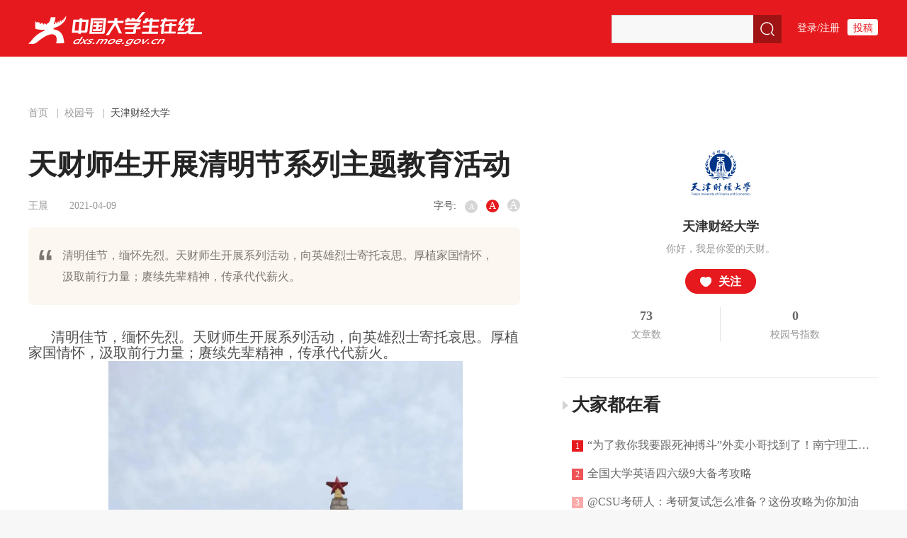

--- FILE ---
content_type: text/html; charset=utf-8
request_url: https://dxs.moe.gov.cn/zx/a/xyh_xyh_tjcjdx1/210409/1615216.shtml
body_size: 16470
content:

<!DOCTYPE html>
<html>

<head>
  
<meta charset="UTF-8">
<meta name="viewport" content="width=device-width,height=device-height,initial-scale=1.0,maximum-scale=1.0,user-scalable=no">
<meta content="yes" name="apple-mobile-web-app-capable">
<meta http-equiv="X-UA-Compatible" content="IE=edge,chrome=1"/>
<!-- css -->
<link rel="shortcut icon" type="image/ico" href="/zx/images/favicon.ico" />
<link rel="stylesheet" href="/zx/v3/css/v3-framework.css">
<link rel="stylesheet" href="/zx/v3/css/responsiveslides.css" />
<link rel="stylesheet" href="/zx/v3/css/font-awesome.min.css" type="text/css" />
<link rel="stylesheet" href="/zx/v3/css/bootstrap.min.css">
<link rel="stylesheet" href="/zx/css/common.css">
<link rel="stylesheet" href="/zx/css/layout.css">
<link rel="stylesheet" href="/zx/css/index.css">
<link rel="stylesheet" href="/zx/v3/css/v3-site.css?v=1.021">
<link rel="stylesheet" href="/zx/v3/css/v3-more.css">
<link rel="stylesheet" href="/zx/v3/css/v3-site-c.css?v=1.41">
<link rel="stylesheet" href="/zx/css/swiper-3.4.2.min.css">
<link rel="stylesheet" href="/zx/v3/css/v3-campus.css">
<!-- js include -->
<script>
	var frontAppContext = 'https://dxs.moe.gov.cn/front/';
    // var frontAppContext = 'http://localhost/';
	var siteID = "123";
	var siteURL = "https://dxs.moe.gov.cn/zx/";
 	var siteAlias= "";
	var isPreview = false;
  	var url = window.location.href;
  	if(url.indexOf(frontAppContext) === 0){
	    var path=url.substring(frontAppContext.length);
	    if(path.indexOf('/preview/')===0||path.indexOf('preview/')===0){
	      isPreview=true;
	      siteURL = "https://dxs.moe.gov.cn/front/preview/dxszx/";
		}
	}
</script>

         

<script src="/zx/js/jquery.min.js?v=1.0"></script>
<script src="/zx/js/base64-polyfill.js"></script>
<script src="/zx/js/jquery.pseudo.js"></script>
<script src="/zx/js/zcms_common.min.js" contextpath="https://dxs.moe.gov.cn/front/"></script>
<!-- <script src="${prefix('js/zcms_frontend.min.js')}" contextpath="${FrontAppContext}"></script> -->
<script src="/zx/js/zcms_login.js?v=1.0" contextpath="https://dxs.moe.gov.cn/front/"></script>
<script src="/zx/js/zcms_frontend.js?v=1.1" contextpath="https://dxs.moe.gov.cn/front/"></script>
<script src="/zx/v3/js/responsiveslides.js"></script>
<script src="/zx/v3/js/hammer.min.js"></script>
<script src="/zx/v3/js/bootstrap.min.js"></script>
<script src="/zx/js/index.js"></script>
<script src="/zx/v3/js/qrcode.js"></script>
<!--[if lt IE 10]><script src="${prefix('js/respond.src.js')}"></script><![endif]-->
<script type="text/javascript" src="https://cbjs.baidu.com/js/m.js"></script>
<script src="/zx/js/swiper-3.4.2.jquery.min.js"></script>
<script src="/zx/js/ofi.min.js"></script>
  <title>天财师生开展清明节系列主题教育活动 - 天津财经大学 - 中国大学生在线</title>
  <meta name="keywords" content="先烈,祭扫,党史" />
  <meta name="description" content="清明佳节，缅怀先烈。天财师生开展系列活动，向英雄烈士寄托哀思。厚植家国情怀，汲取前行力量；赓续先辈精神，传承代代薪火。" />
  <link type="text/css" rel="stylesheet" href="/zx/css/editormd.preview.css" />
  <link rel="stylesheet" type="text/css" href="/zx/css/rilisimplecalendar.css">
  <script type="text/javascript" src="/zx/js/rilisimplecalendar.js"></script>
  <style> 
    .detail-r-zxwra .hot {
     /* display: none;*/
    }

    .detail-r-zxwra .hot.relacontent-hot {
      display: block;
    }
  </style>
</head>

<body>
  <input type="hidden" id="detailContentTypeID" value="Article">
  <input type="hidden" id="detailContentID" value="1615216">
  <div class="wraper detail detail-new">
    <!-- 头部 -->
    <div class="head-box clearfix">
      
<!-- <div class="detail-heawra clearfix">
    <div class="detail-h-l">
        <img src="${prefix('images/detail-img/detail-logo.png')}" alt="">
    </div>
    <div class="detail-h-r clearfix">
        <div class="detail-h-search">
            <span class="detail-h-search-input">
                <input type="text" class="search-query fl" id="searchInput" autocomplete="off">
                <a href="javascript:void(0)" onclick="doSearch()" class="search-submit fr"><img src="${prefix('images/psychology-img/search.png')}" alt=""></a>
            </span>           
        </div>
        <div class="detail-h-namewra">
            <span class="detail-h-name-logo"><img src="${prefix('images/detail-img/photo.png')}" alt=""></span>
            <span class="detail-h-name">刘天天</span>
        </div>
    </div>
</div> -->
<div class="head detail-header detail-heawra clearfloat">
      <div class="clearfix header-topwra">
        <div class="detail-h-l">
          <a href="https://dxs.moe.gov.cn/zx/" target="_blank"><img src="/zx/images/detail-img/detail-logo.png" alt="中国大学生在线"></a>
        </div>
        <div class="detail-h-r clearfix">
        <div class=" search-blocki search-block fl">
          <img class="hide-srach menu_a hidden-lg hidden-md hidden-sm" src="/zx/images/menu_a.png" alt="">
          <span class="input detail-h-search-input">
            <input type="text" class="search-query fl" id="searchInput" autocomplete="off">
            <a href="javascript:void(0)" onclick="doSearch()" class="search-submit fr"></a>
            <ul class='searchlist hide'></ul>
          </span>
        </div>
        <div class="info clearfix detail-h-namewra">
          <a href="javascript:;" class="search-btni search-btn fr hidden-lg hidden-md hidden-sm">
            <img class="menu_b" src="/zx/images/se-detail.png" alt="">
  
          </a>
         
  
          <span class="fl login member-span-login hide">
            <a href="javascript:void(0)" class="member-login">登录/注册</a>
          </span>
          <span class="fr send pointer fdy-tgbtn" attr="member/contributelist.shtml?siteID=123" onclick="needlogin()"  style="margin-left:10px;">投稿</span>
          <span class="member-span-logined hide fr quit"><a href="javascript:void(0)" class="member-logout">退出</a></span>
          <span class="fr member-span-logined hide" style="margin-left:15px;">
            <a class="username" style="display: none;">
              <img class="member-logofile1" />
            </a>
            <a href="javascript:void(0)" class="username bold ellipsis name"><span class="detail-h-name-logo"><img src="/zx/images/detail-img/photo.png" alt=""></span>我的</a>
          </span>
          <!-- <span class="fr send pointer" attr="member/contributelist.shtml?siteID=${site.id}" onclick="needlogin()"  style="margin-left:10px;display:none;">投稿</span> -->
          <!--
          <span class="fr send pointer hide"><a
              href="http://u.univs.cn/login?targetUrl=aHR0cCUzQS8vZHhzLm1vZS5nb3YuY24vem10L2Zyb250L3Nlc3Npb25TU08vbG9naW4lM0ZyZWZlcmVyJTNEaHR0cCUzQS8vZHhzLm1vZS5nb3YuY24veHloLw=="
              target="_blank" style="color:#fff;">校园号</a></span>
-->
        </div>
    </div>
      </div>
  </div>
  
  <script>
    $('.menu1 ul>li').mouseover(function () {
      $(this).find('div').show()
    }).mouseout(function () {
      $(this).find('div').hide()
    })
  
  
    $('.hide-srach').click(function () {
      $('.search-block').hide()
      $('.menu_b').show()
    })
  
 
    $(".search-btni").click(function () {
      if ($(this).hasClass("search-cancle")) {
        $(".search-blocki").hide();
        $(".search-btni").removeClass("search-cancle");
      } else {
        $(".search-blocki").show();
        $(".search-btni").addClass("search-cancle");
      }
    })
  
  </script>
    </div>
    <!-- /头部 -->
    <!-- 广告 -->
    <div class="container detail-advwra">
      <div class="advbox hidden-xs">
        <span id='apjs_390'></span><script language='javascript' src='/zx/advertise/imagechange.js' data='/zx/upload/adv/sytbgg/adv_390.json'></script>
      </div>
      <div class="advbox visible-xs">
        <span id='apjs_395'></span><script language='javascript' src='/zx/advertise/banner.js' data='/zx/upload/adv/sytbgg1/adv_395.json'></script>
      </div>
    </div>
    <!-- 广告-end -->
    <!-- 内容 -->
    <div class="container detail-main clearfix">
      <div class="detail-main-l">
        <div class="detail-position">
          
            <a href="https://dxs.moe.gov.cn/zx/">首页</a>
            
              &nbsp;&nbsp;|&nbsp;&nbsp;<a href="/zx/xyh/">校园号</a>
            
            <span class="position-show content-h4">
              &nbsp;&nbsp;|&nbsp;&nbsp;<a class="cam-href"></a>
            </span>          
          
          
        </div>
        <div class="detail-tit">
          天财师生开展清明节系列主题教育活动
        </div>
        <div class="detail-lywra clearfix">
          <div class="detail-ly-l">
            
            
            <span class="detail-ly">王晨</span><span
              class="detail-date">2021-04-09</span>
          </div>
          <div class="detail-ly-r">字号:<span class="font-small">A</span><span class="font-center cur">A</span><span
              class="font-big">A</span></div>
        </div>
        <div class="detail-info">
          清明佳节，缅怀先烈。天财师生开展系列活动，向英雄烈士寄托哀思。厚植家国情怀，汲取前行力量；赓续先辈精神，传承代代薪火。
        </div>
        <div class="detail-content con-font-center">
          
  <p style="margin-top: 0px; margin-bottom: 0px; padding: 0px; border: 0px; line-height: 21px; text-indent: 2em; white-space: normal; background-color: rgb(255, 255, 255);"><span style="font-family: 仿宋_gb2312, fangsong_gb2312; font-size: 20px; text-indent: 40px;">清明佳节，缅怀先烈。天财师生开展系列活动，向英雄烈士寄托哀思。厚植家国情怀，汲取前行力量；赓续先辈精神，传承代代薪火。</span><br /></p>
  <p style="margin-top: 0px; margin-bottom: 0px; padding: 0px; border: 0px; line-height: 21px; text-indent: 2em; white-space: normal; background-color: rgb(255, 255, 255); text-align: center;"><span style="font-size: 20px; line-height: 30px; text-indent: 0px; font-family: 仿宋_gb2312, fangsong_gb2312; text-align: center;" href="/zx/upload/resources/image/2021/04/12/7188126.jpg"><img src="/zx/upload/resources/image/2021/04/12/7188126.jpg" class="img_vsb_content" width="500" /></span></p>
  <p style="margin-top: 0px; margin-bottom: 0px; padding: 0px; border: 0px; line-height: 21px; text-indent: 2em; white-space: normal; background-color: rgb(255, 255, 255); text-align: center;"><span style="font-size: 20px; line-height: 30px; text-indent: 0px; font-family: 仿宋_gb2312, fangsong_gb2312; text-align: center;" href="/zx/upload/resources/image/2021/04/12/7188127.jpg"><img src="/zx/upload/resources/image/2021/04/12/7188127.jpg" class="img_vsb_content" width="500" /></span></p>
  <p style="margin-top: 0px; margin-bottom: 0px; padding: 0px; border: 0px; line-height: 21px; text-indent: 2em; white-space: normal; background-color: rgb(255, 255, 255);"><span style="font-size: 20px; line-height: 30px; text-indent: 2em; font-family: 仿宋_gb2312, fangsong_gb2312;">重温革命故事，缅怀致敬先烈</span></p>
  <p style="margin-top: 0px; margin-bottom: 0px; padding: 0px; border: 0px; line-height: 21px; text-indent: 2em; white-space: normal; background-color: rgb(255, 255, 255);"><span style="font-size: 20px; line-height: 30px; text-indent: 2em; font-family: 仿宋_gb2312, fangsong_gb2312;">4月3日，我校国旗护卫队在天津市烈士陵园参加了“缅怀先烈，铭记历史”联合纪念活动，追思革命先烈的丰功伟绩，感悟今天幸福生活的来之不易。天津财经大学国旗护卫队学生负责人窦雅琦说：“如果没有这些革命先烈的鲜血和牺牲，就不会有我们美好的现在和未来。我将在今后的学习和生活中铭记和弘扬革命先烈的精神，继承先烈的遗志，为祖国的建设贡献力量。”</span></p>
  <p style="margin-top: 0px; margin-bottom: 0px; padding: 0px; border: 0px; line-height: 21px; text-indent: 2em; white-space: normal; background-color: rgb(255, 255, 255);"><span style="font-size: 20px; line-height: 30px; text-indent: 2em; font-family: 仿宋_gb2312, fangsong_gb2312;">清明假期第一天，我校思政课教师、青马学员等30多名师生，结合正在开展的党史学习教育，将课堂搬进了展室，从觉悟社成立的背景到社员们组织发动的一场场爱国学生运动，让大家重温了觉悟社成员们不屈不挠、追求真理的奋斗历程。参加的师生们向先烈们献花致敬。</span></p>
  <p style="margin-top: 0px; margin-bottom: 0px; padding: 0px; border: 0px; line-height: 21px; text-indent: 2em; white-space: normal; background-color: rgb(255, 255, 255);"><span style="font-size: 20px; line-height: 30px; text-indent: 2em; font-family: 仿宋_gb2312, fangsong_gb2312;"><br /></span></p>
  <p style="margin-top: 0px; margin-bottom: 0px; padding: 0px; border: 0px; line-height: 21px; text-indent: 0px; white-space: normal; background-color: rgb(255, 255, 255); text-align: center;" href="/zx/upload/resources/image/2021/04/12/7188128.jpg"><img src="/zx/upload/resources/image/2021/04/12/7188128.jpg" class="img_vsb_content" width="500" /></p>
  <p style="margin-top: 0px; margin-bottom: 0px; padding: 0px; border: 0px; line-height: 21px; text-indent: 2em; white-space: normal; background-color: rgb(255, 255, 255); text-align: center;"><span style="font-size: 20px; line-height: 30px; text-indent: 40px; font-family: 仿宋_gb2312, fangsong_gb2312;">（天财学子向觉悟社先烈献花）</span></p>
  <p style="margin-top: 0px; margin-bottom: 0px; padding: 0px; border: 0px; line-height: 21px; text-indent: 0px; white-space: normal; background-color: rgb(255, 255, 255); text-align: center;" href="/zx/upload/resources/image/2021/04/12/7188129.jpg"><img src="/zx/upload/resources/image/2021/04/12/7188129.jpg" class="img_vsb_content" width="500" /></p>
  <p style="margin-top: 0px; margin-bottom: 0px; padding: 0px; border: 0px; line-height: 21px; text-indent: 2em; white-space: normal; background-color: rgb(255, 255, 255); text-align: center;"><span style="font-size: 20px; line-height: 30px; text-indent: 2em; font-family: 仿宋_gb2312, fangsong_gb2312;">（天财师生重温入党誓词）</span></p>
  <p style="margin-top: 0px; margin-bottom: 0px; padding: 0px; border: 0px; line-height: 21px; text-indent: 2em; white-space: normal; background-color: rgb(255, 255, 255);"><span style="font-size: 20px; line-height: 30px; text-indent: 2em; font-family: 仿宋_gb2312, fangsong_gb2312;">学身边榜样，悟奋斗精神在清明节到来之际，我校会计学院、金融学院、统计学院师生分别来到天财已故大师雕像前，敬献花束，表达对先辈们的哀思。李宝震先生，石毓符先生，杨曾武先生为天财教育事业做出的贡献，将激励着天财师生不忘初心，砥砺前行。</span></p>
  <p style="margin-top: 0px; margin-bottom: 0px; padding: 0px; border: 0px; line-height: 21px; text-indent: 2em; white-space: normal; background-color: rgb(255, 255, 255);"><span style="font-size: 20px; line-height: 30px; text-indent: 2em; font-family: 仿宋_gb2312, fangsong_gb2312;"><br /></span></p>
  <p style="margin-top: 0px; margin-bottom: 0px; padding: 0px; border: 0px; line-height: 21px; text-indent: 0px; white-space: normal; background-color: rgb(255, 255, 255); text-align: center;" href="/zx/upload/resources/image/2021/04/12/7188130.jpg"><img src="/zx/upload/resources/image/2021/04/12/7188130.jpg" class="img_vsb_content" width="500" /></p>
  <p style="margin-top: 0px; margin-bottom: 0px; padding: 0px; border: 0px; line-height: 21px; text-indent: 2em; white-space: normal; background-color: rgb(255, 255, 255); text-align: center;"><span style="font-size: 20px; line-height: 30px; text-indent: 40px; font-family: 仿宋_gb2312, fangsong_gb2312;">（会计学院师生敬献花束）</span></p>
  <p style="margin-top: 0px; margin-bottom: 0px; padding: 0px; border: 0px; line-height: 21px; text-indent: 0px; white-space: normal; background-color: rgb(255, 255, 255); text-align: center;" href="/zx/upload/resources/image/2021/04/12/7188131.jpg"><img src="/zx/upload/resources/image/2021/04/12/7188131.jpg" class="img_vsb_content" width="500" /></p>
  <p style="margin-top: 0px; margin-bottom: 0px; padding: 0px; border: 0px; line-height: 21px; text-indent: 2em; white-space: normal; background-color: rgb(255, 255, 255); text-align: center;"><span style="font-size: 20px; line-height: 30px; text-indent: 40px; font-family: 仿宋_gb2312, fangsong_gb2312;">（金融学院师生敬献花篮）</span></p>
  <p style="margin-top: 0px; margin-bottom: 0px; padding: 0px; border: 0px; line-height: 21px; text-indent: 0px; white-space: normal; background-color: rgb(255, 255, 255); text-align: center;" href="/zx/upload/resources/image/2021/04/12/7188132.jpg"><img src="/zx/upload/resources/image/2021/04/12/7188132.jpg" class="img_vsb_content" width="500" /></p>
  <p style="margin-top: 0px; margin-bottom: 0px; padding: 0px; border: 0px; line-height: 21px; text-indent: 2em; white-space: normal; background-color: rgb(255, 255, 255); text-align: center;"><span style="font-size: 20px; line-height: 30px; text-indent: 2em; font-family: 仿宋_gb2312, fangsong_gb2312;">（统计学院师生敬献花束）</span></p>
  <p style="margin-top: 0px; margin-bottom: 0px; padding: 0px; border: 0px; line-height: 21px; text-indent: 2em; white-space: normal; background-color: rgb(255, 255, 255);"><span style="font-size: 20px; line-height: 30px; text-indent: 2em; font-family: 仿宋_gb2312, fangsong_gb2312;">弘扬英烈精神，奋进新时代正值清明节之际，天津财经大学志愿者们围绕“弘扬英烈精神，奋进新时代”主题，将爱国精神带到财大附小思政小课堂，传递给财大附小的同学们，让爱国精神历久弥新。</span></p>
  <p style="margin-top: 0px; margin-bottom: 0px; padding: 0px; border: 0px; line-height: 21px; text-indent: 2em; white-space: normal; background-color: rgb(255, 255, 255);"><span style="font-size: 20px; line-height: 30px; text-indent: 2em; font-family: 仿宋_gb2312, fangsong_gb2312;"><br /></span></p>
  <p style="margin-top: 0px; margin-bottom: 0px; padding: 0px; border: 0px; line-height: 21px; text-indent: 0px; white-space: normal; background-color: rgb(255, 255, 255); text-align: center;" href="/zx/upload/resources/image/2021/04/12/7188133.jpg"><img src="/zx/upload/resources/image/2021/04/12/7188133.jpg" class="img_vsb_content" width="500" /></p>
  <p style="margin-top: 0px; margin-bottom: 0px; padding: 0px; border: 0px none; line-height: 21px; text-indent: 0px; white-space: normal; background-color: rgb(255, 255, 255);"><br /></p>
  <p style="margin-top: 0px; margin-bottom: 0px; padding: 0px; border: 0px; line-height: 21px; text-indent: 2em; white-space: normal; background-color: rgb(255, 255, 255);"><span style="font-size: 20px; line-height: 30px; text-indent: 2em; font-family: 仿宋_gb2312, fangsong_gb2312;">为缅怀先烈，抚今追昔，弘扬爱国精神，学校各社团开展读书沙龙、红色故事分享会活动，分享大家读书心得。为此，思扬读书会开展“追思百年 履践致远”研讨会，逐日文学社开展“青春正当时，吾辈当自强”读书沙龙，候鸟文学社开展“阅读经典，传承精神”红色书籍读书交流会。通过这种文学诵读形式，让同学们深知红色中国来之不易，人民的幸福生活来之不易，我们一定要听党的话，坚守初心，不忘来时的路，走好前行的路，让革命的薪火代代相传，红色中国永不变色。</span></p>
  <p><br /></p>
 
        </div>
        <div class="clearfix">
          <div class="detail-bq m-b-md" attr="先烈,祭扫,党史"></div>
          
          
          <div class="text-right editor" style="color: #999;margin-top: 5px;">[责任编辑：王晨]</div>
        </div>
        <!-- 分享 -->
        <script>
          var contentID = "1615216"
          var contentTypeID = "Article"
        </script>
        
<!-- 分享 -->
<div class="share-left clearfix">
  <div class="bshare-custom clearfix">
    <a class="bshare-weixin box"></a>
    <a class="bshare-sinaminiblog box"></a>
    <a class="bshare-qqim box"></a>
    <div class="part">
      <div id="qrcode_c"></div>
    </div>
  </div>
  <div class="dz-wra">
    <ul class="clearfix">
      <li class="detail-dz like"><img class="dz-icon" src="/zx/images/detail-img/dz.png" /><img class="dzhover-icon"
        src="/zx/images/detail-img/dz-a.png" /><span class="like-total"></span></li>
      <li class="detail-sc fav"><img class="sc-icon" src="/zx/images/detail-img/sc.png" /><img class="schover-icon"
          src="/zx/images/detail-img/sc-a.png" /><span class="sctxt">收藏</span></li>
      <li class="detail-ts report-btn2"><img class="ts-icon" src="/zx/images/detail-img/ts.png" /><img
          class="tshover-icon" src="/zx/images/detail-img/ts-a.png" /><span>投诉</span></li>
    </ul>
  </div>
</div>
<!-- 分享-end -->
<script src="/zx/js/fingerprint.js"></script>
<script>
  //投诉
  $(".report-btn2").attr('ctype', $('#detailContentTypeID').val())
  $(".report-btn2").attr('attr', $('#detailContentID').val())
  $(".report-btn2").click(function () {
    if (Cookie.get("_ZMemberName")) {
      var stype = $(this).parents(".report-box").find(".support-btn").attr("stype");
      var stype_c = $(this).attr("stype");
      if (stype == 'true' || $(this).hasClass("report-btned") || stype_c == 'true') {
        Dialog.alert("只能进行一次投诉");
      } else {
        $(this).attr({ "data-toggle": "modal", "data-target": "#myModal" })
        var type = $('input:radio[name="type"]').is(":checked");
        if (type) {
          $('input:radio[name="type"]:checked').attr("checked", false);//取消选中
        }

        source = $(this).attr("ctype");
        id = $(this).attr("attr");
      }
    } else {
      Dialog.alert('<p>请<a class="dgneedlogin" style="color:#2990d6">登录</a>后，再进行投诉</p>');
      alert_login();
    }
  })
  //点击投诉方法
  getReport();
  //获取文章投诉状态
  function getReport() {
    if (Cookie.get("_ZMemberName")) {
      $.ajax({
        url: frontAppContext + 'front/univs/checkReport',
        dataType: 'json',
        async: true,
        data: { 'contentId': contentID },
        type: 'get',
        success: function (response) {
          $(".report-btn2").attr("stype", response.data);
          if (response.data) {
            $(".report-btn2").addClass('current')
            $(".report-btn2 span").text('已投诉')
          }
        }
      })
    }
  }
  // 点赞
  var status;
  var fingerprint = new Fingerprint().get()
  $(".like").click(function () {
    if ($(this).hasClass("current")) {
      status = 'N'
    } else {
      status = 'Y'
    }
    $.ajax({
      url: frontAppContext + 'front/univs/like',
      dataType: 'json',
      async: true,
      data: { 'type': status, 'contentID': contentID, fingerprintID: fingerprint },
      type: 'POST',
      success: function (response) {
        if (response.status == 1) {
          if ($(".like").hasClass("current")) {
            Dialog.alert('取消点赞成功');
            $(".like").removeClass("current");
            var count = $(".like-total").text();
            count--;
            $(".like-total").html(count);
          } else {
            Dialog.alert('点赞成功');
            $(".like").addClass("current");
            var count = $(".like-total").text();
            count++;
            $(".like-total").html(count);
          }
        } else {
          Dialog.alert(response.message);
        }
      }
    })
  })
  // 收藏
  $(".fav").click(function () {
    if (Cookie.get("_ZMemberName")) {
      if ($(this).hasClass("current")) {
        $.ajax({
          url: frontAppContext + 'front/member/favorites/Content/' + contentID,
          dataType: 'json',
          async: true,
          type: 'delete',
          success: function (response) {
            if (response.status == 1) {
              Dialog.alert('取消收藏成功');
              $(".fav").removeClass("current");
              var count = $(".fav-total").text();
              count--;
              $(".fav-total").html(count);
            }
          }
        })
      } else {
        $.ajax({
          url: frontAppContext + 'front/member/favorites/Content/' + contentID,
          dataType: 'json',
          async: true,
          type: 'POST',
          success: function (response) {
            if (response.status == 1) {
              Dialog.alert('收藏成功');
              $(".fav").addClass("current");
              var count = $(".fav-total").text();
              count++;
              $(".fav-total").html(count);
            }
          }
        })
      }
    } else {
      Dialog.alert('<p>请<a class="dgneedlogin" style="color:#2990d6">登录</a>后，再进行收藏</p>');
      alert_login();
    }
  })



</script>
<!-- 分享-end -->
        <!-- 分享-end -->
        <!-- 相关评论 -->
        
<div id="divComment" style="display: none;padding:1px 0px;">
  <div class="contact-comment comment m-t-sm">
    <div class="pl-titwra"><span class="pl-bigtit">我要评论</span><span>（网友评论仅供其表达个人看法，并不表明本站同意其观点或证实其描述）</span></div>
    <div class="comment-con clearfix m-b-md">
      <div class="">
        <textarea class="comment-content" name="name" placeholder=""></textarea>
        <a class="addcomment addloginbtn">立即评论</a>
      </div>
    </div>
    <div class="messagebox m-b-lg">
      <div class="namebox clearfix m-b-sm">
        <span class="all">全部评论</span>
        <a class="num-box">
          <span class="num comment-total">0</span></a>
      </div>
      <div class="mbox">
        <img src="/zx/images/detail-img/nopl.png" class="nocomment" style="display: none;margin: 50px auto 0;" alt="" />
      </div>
      <a class="lookmore-com comment-listlink hidden hide" target="_blank"></a>
      <div class="showmore hide">
        <div><span style="cursor: pointer;">展开全部评论<img src="/zx/images/detail-img/zk.png" alt=""></span></div>
      </div>
    </div>

  </div>
</div>

<div class="listcom">
  <template>
    <div class="commentlist clearfix">
      <div class="imglink fl">
        <img src="{data.avatar}" />
      </div>
      <div class="comment-box fr">
        <div class="name">
          <span class="showname">{data.realName || data.addUser}</span>
          <span class="time">[{data.time}]</span>
          <a class="fr r-font red support-btn" attr="{data.id}" stype="{data.hasZan}">
            <img src="/zx/images/detail-img/pl-zicon{data.hasZan}.png" alt="">
            <span class="supportercount supportercount-{data.hasZan}">{data.supporterCount}</span>
          </a>
        </div>
        <div class="content clearfix">
          <div class="fl data">{data.content}</div>
          <div class="fr click-reply" parentID="{data.id}">
            <div class="font1">回复({data.replyCount})</div>
            <div class="font2 hide">收起回复</div>
          </div>
        </div>

        <div class="replybox">
          <div class="clearfix admin-reply hidden replyconbox">
            <div class="username fl">管理员回复：</div>
            <div class="reply-detail fl">{data.adminReply}</div>
            <div class="reply-time fr">[{data.modifyTime}]</div>
          </div>
          <div class="reply show-reply hidden" id="{data.id}"></div>
          <div class='lookmore-reply hidden lookmore-{data.id}' index='1'>
            <span class="pointer" attr="{data.id}">查看更多回复</span>
          </div>
          <div class="reply reply-int clearfix">
            <textarea class="reply-con" placeholder="说点什么.."></textarea>
            <a class="fr r-font reply-com" parentID="{data.id}">发送</a>
          </div>
        </div>

      </div>
    </div>
  </template>
</div>

<div class="show-reply-box">
  <template>
    <div class="clearfix replyconbox">
      <div class="username fl"><span class="showname">{data.realName || data.nickName}</span>：</div>
      <div class="reply-detail fl">{data.content}</div>
      <div class="reply-time fr">[{data.time}]
        <div class="reply-tit" style="display: inline-block;">
          <span class="pointer second-reply" parentID="{data.id}">回复</span>
        </div>
      </div>
    </div>
  </template>
</div>

<div class="second-admin-box">
  <template>
    <div class="clearfix replyconbox">
      <div class="username fl showname">管理员</div>
      <div class="reply-detail fl">回复</div>
      <div class="username fl">{data.realName || data.nickName}：</div>
      <div class="reply-detail fl">{data.adminReply}</div>
      <div class="reply-time fr">[{data.modifyTime}]
        <!-- <div class="reply-tit" style="display: inline-block;">
          <span class="pointer second-reply" parentID="{data.id}">回复</span>
        </div> -->
      </div>
    </div>
  </template>
</div>

<div class="second-reply-box">
  <template>
    <div class="clearfix replyconbox">
      <div class="username fl showname">{data.realName || data.nickName}</div>
      <div class="reply-detail fl">回复</div>
      <div class="username fl">{data.commentUser}：</div>
      <div class="reply-detail fl">{data.content}</div>
      <div class="reply-time fr">[{data.time}]
        <div class="reply-tit" style="display: inline-block;">
          <span class="pointer second-reply" parentID="{data.id}">回复</span>
        </div>
      </div>
    </div>
  </template>
</div>

<script src="/zx/js/weixin.js?time"></script>
<div class="summary hide">清明佳节，缅怀先烈。天财师生开展系列活动，向英雄烈士寄托哀思。厚植家国情怀，汲取前行力量；赓续先辈精神，传承代代薪火。</div>
<script src="//res.wx.qq.com/open/js/jweixin-1.0.0.js" type="text/javascript"></script>
<script>
  $(".addloginbtn").click(function () {
    if (Cookie.get("_ZMemberName")) {
      Member.addComment(this);
      $(".comment-content").val("")
    } else {
      $(".comment-content").val("")
      Dialog.alert('<p>请<a class="dgneedlogin" style="color:#2990d6">登录</a>后，再进行评论</p>');
      alert_login();
    }
  })
  $(".addcommentbtn").click(function () {
    Member.addComment(this);
  })

  $(function () {
    init();
    function init() {
      $.ajax({
        url: window.frontAppContext + 'front/contents/' + contentID + '/comments/init',
        type: "get",
        success: function (result) {
          if (result.status == 1) {
            var context = result.data;
            window.localsForComment = {
              contentID: contentID,
              catalogID: context.catalogID,
              contentType: context.contentType,
              personTotal: context.personTotal,
              commentTotal: context.commentTotal,
              isOpen: context.open,
              needImageCode: context.needImageCode,
              isNeedLogin: context.needLogin,
              isDisplayCommentButton: context.displayCommentButton
            }
            afterInit();
          } else {
            Dialog.alert(result.message);
          }
        }
      })
    }

    var pageIndex = 1;
    var pageSize = 5;
    var id = contentID;
    function afterInit() {
      if (localsForComment.isOpen) {
        $("#divComment").show();
        if (Cookie.get("_ZMemberName")) {
          getNickname()
        }

        if (window.localsForComment) {
          Member.initComment(document.body)
          getCommentList2(pageSize, pageIndex, id);
        }
      } else {
        $("#divComment").hide();
        $("#divComment").text('');
      }
    }
    $(".showmore").click(function () {
      pageIndex++;
      getCommentList2(pageSize, pageIndex, id);
    })
  });

  // 模板替换
  function tmpl(template, data) {
    var reg = /\{[^{}]+\}/g
    return template.replace(reg, function (word) {
      word = word.substring(1, word.length - 1)
      var result = eval(word)
      if (result == undefined || result == null) {
        result = ''
      }
      return result
    })
  }

  var $listcom = $(".listcom");
  var $reply = $(".show-reply-box");
  var $adminReply = $(".second-admin-box");
  var $secondReply = $(".second-reply-box");
  function getCommentList2(pageSize, pageIndex, contentID) {
    $.ajax({
      url: window.frontAppContext + 'front/univs/contents/' + contentID + '/comments',
      type: "get",
      data: {
        contentID: contentID,
        pageSize: pageSize,
        pageIndex: pageIndex - 1
      },
      success: function (result) {
        if (!$listcom.prop("template")) {
          $listcom.prop("template", $listcom.children("template").html())
        }
        if (!$reply.prop("template")) {
          $reply.prop("template", $reply.children("template").html())
        }
        if (!$adminReply.prop("template")) {
          $adminReply.prop("template", $adminReply.children("template").html())
        }
        if (!$secondReply.prop("template")) {
          $secondReply.prop("template", $secondReply.children("template").html())
        }
        //评论 数据嵌套
        if (result.message == '暂无数据') {
          $('.nocomment').css('display', 'block')
        }
        if (result.data && result.data.data) {
          $('.nocomment').hide()
          var html = '';
          var rhtml = '';
          result.data.data.forEach(function (data, index) {
            if (data.type == 'comment') {
              listcom = $listcom.prop("template");
              data.time = data.addTime.substr(0, 19);
              if (data.nickName) {
                data.addUser = data.nickName;
              } else {
                data.addUser = data.addUser;
              }
              if (!data.replyCount) {
                data.replyCount = 0;
              }
              if (data.avatar) {
                data.avatar = data.avatar;
              } else {
                data.avatar = window.siteURL + 'images/index/user1.png';
              }
              if(data.modifyTime){
                data.modifyTime = data.modifyTime.substr(0, 19);
              }
              
              html += tmpl(listcom, data);
            }
          })
          $(".mbox").append(html);

          //回复 数据嵌套
          result.data.data.forEach(function (data, index) {
            commentReferID = data.id;
            if (data.referdata) {
              var shtml = '';
              data.referdata.forEach(function (data, index) {
                if(index < 3){
                  showReplyCon(data)
                }                
              })
            }

            if (parseInt(data.replyCount) > 3) {
              $("#" + data.id).parents(".comment-box").find(".lookmore-reply").removeClass("hidden");
              $("#" + data.id).parents(".comment-box").find(".lookmore-reply").attr("id", data.id);
            }
            if (data.adminReply) {
              $("#" + data.id).prev(".admin-reply").removeClass("hidden");
            }

            if (3 < data.replyCount) {
              $(".lookmore-" + data.id).removeClass("hide");
            } else {
              $(".lookmore-" + data.id).addClass("hide");
            }
          })


          var replyIndex = 1;
          $(".lookmore-reply span").click(function () {
            replyIndex++;
            var curId = $(this).attr("attr");
            getReply(curId, replyIndex)
          })


          if (pageIndex * pageSize < result.data.total) {
            $(".showmore").removeClass("hide");
          } else {
            $(".showmore").addClass("hide");
          }

          //回复留言
          $(".reply-com").click(function () {
            if (!Cookie.get("_ZMemberName")) {
              Dialog.alert('<p>请<a class="dgneedlogin" style="color:#2990d6">登录</a>后，再进行评论</p>');
              alert_login();
              return false;
            }
            var content = $(this).parents(".reply-int").find(".reply-con").val();

            if (!content.trim()) {
              Dialog.alert(localsForComment.comment_CommentContentEmpty || '回复内容不能为空');
              return;
            } else if (content.length > 200) {
              // 最大长度200
              Dialog.alert(localsForComment.comment_ContentMore || '输入的内容不能多于200个字');
              return false;
            }
            var parentID = $(this).attr('parentID');
            var dc = {
              ContentID: localsForComment.contentID,
              SiteID: siteID,
              CmntContent: content,
              ParentID: parentID,
              // CmntCheckbox: comment.find('.comment-anonymous').prop('checked')
            };
            $.ajax({
              url: window.frontAppContext + 'front/comments',
              type: 'POST',
              data: dc,
              crossDomain: true,
              xhrFields: {
                withCredentials: true
              },
              success: function success(response) {
                if (response.status == 1) {
                  Dialog.alert(response.message, function () {
                    $(".replybox").slideUp();
                    $(".click-reply").removeClass("on")
                    $(".click-reply .font1").removeClass("hide")
                    $(".click-reply .font2").addClass("hide")
                    $(".reply-int").find(".reply-con").val("");
                  });
                } else {
                  Dialog.alert(response.message)
                  return;
                }
              }
            });
          });
          //支持
          $(".support-btn").click(function () {
            var stype = $(this).attr("stype");
            var etype = $(this).parents(".report-box").find(".judge").hasClass("report-btned");
            var stype_c = $(this).parents(".report-box").find(".judge").attr("stype");
            if (stype == 'true' || etype || stype_c == 'true') {
              Dialog.alert("只能进行一次点赞");
            } else {
              var id = $(this).attr("attr");
              $.ajax({
                url: frontAppContext + 'front/comments/' + id + '/support',
                dataType: 'json',
                async: true,
                type: 'put',
                data: { fingerprintID: fingerprint },
                success: function (response) {
                  if (response.status == 1) {
                    Dialog.alert("支持成功", function () {
                      window.location.reload()
                    });
                  } else {
                    Dialog.alert("只能进行一次点赞");
                  }
                }
              })
            }

          })
          $(".click-reply").click(function () {
            if ($(this).hasClass("on")) {
              $(this).removeClass("on")
              $(this).find(".font1").removeClass("hide")
              $(this).find(".font2").addClass("hide")
              $(this).parents(".content").next(".replybox").slideUp();
              $(this).parents(".content").next(".replybox").find(".reply-con").attr("placeholder", "");
              $(this).parents(".content").next(".replybox").find(".reply-com").attr("parentID", "");
            } else {
              $(".click-reply").removeClass("on")
              $(".click-reply .font1").removeClass("hide")
              $(".click-reply .font2").addClass("hide")
              $(this).find(".font1").addClass("hide")
              $(this).find(".font2").removeClass("hide")
              $(".replybox").slideUp();
              $(this).addClass("on")
              $(this).parents(".content").next(".replybox").slideDown();
              var username = $(this).parents(".content").prev(".name").find(".showname").text();
              $(this).parents(".content").next(".replybox").find(".reply-con").attr("placeholder", "回复@" + username);
              var parentid = $(this).attr("parentID");
              $(this).parents(".content").next(".replybox").find(".reply-com").attr("parentID", parentid);

            }
            replyIndex = 1;
          })

          $("body").on("click",".second-reply",function(){
            var username = $(this).parents(".replyconbox").find(".showname").text();
            $(this).parents(".replybox").find(".reply-con").attr("placeholder", "回复@" + username);
            var parentid = $(this).attr("parentID");
            $(this).parents(".replybox").find(".reply-com").attr("parentID", parentid);
            $(this).parents(".replybox").find(".reply-con").val("");
          })

        }

      }
    })
  }

  function getNickname() {
    $.ajax({
      url: window.frontAppContext + 'front/member/info',
      type: 'get',
      data: {
        siteID: window.siteID
      },
      crossDomain: true,
      xhrFields: {
        withCredentials: true
      },
      success: function (response) {
        if (response.status == 1) {
          var attrs = {
            'width': 80,
            'max-height': 80,
          }
          if (response.data.logoFile) {
            attrs.src = response.data.logoFile,
              attrs.onerror = "this.src='" + window.siteURL + "images/index/user1.png';;this.onerror=null;"
          } else {
            attrs.src = window.siteURL + 'images/index/user1.png';
          }
          $('.nicklink-logofile').attr(attrs);
          if (response.data.nickName) {
            var name = cutstr(response.data.nickName, 16);
            $('.nicklink').html(name);
          } else {
            $('.nicklink').html(response.data.memberUserName);
          }
        }
      }
    })
  }

  // 获取回复列表
  function getReply(id, pageIndex) {
    $.ajax({
      // url: window.frontAppContext + 'front/univs/comments/' + id + '/reply',
      url: window.frontAppContext + 'front/univs/contents/1615216/comments/' + id + '/referdata',
      type: 'get',
      data: { pageSize: 3, pageIndex: pageIndex - 1, },
      crossDomain: true,
      xhrFields: {
        withCredentials: true
      },
      success: function success(response) {
        var data = response.data;
        data.data.forEach(function (data, index) {
          // reply = $reply.prop("template");
          // rhtml = tmpl(reply, data);
          // $("#" + id).removeClass("hidden");
          // $("#" + id).append(rhtml);
          showReplyCon(data)
        })
        if (!(pageIndex * 3 < response.data.total)) {
          $(".lookmore-" + id).addClass("hide");
        }
      }
    })
  }

  function showReplyCon(data) {
    data.nickName = data.nickName ? data.nickName : data.addUser
    data.time = data.addTime.substr(0, 19);

    if (data.commentUser) {
      secondReply = $secondReply.prop("template");
      rhtml = tmpl(secondReply, data);
    } else {
      reply = $reply.prop("template");
      rhtml = tmpl(reply, data);
    }
    $("#" + commentReferID).removeClass("hidden");
    $("#" + commentReferID).append(rhtml);

    if (data.adminReply) {
      data.modifyTime = data.modifyTime.substr(0, 19);
      adminReply = $adminReply.prop("template");
      ahtml = tmpl(adminReply, data);
      $("#" + commentReferID).append(ahtml);
    }
  }


  $(window).on('load', function () {
    var shareurl = window.location.href;
    // var title = $('.detail-tit').text();
    var title = "天财师生开展清明节系列主题教育活动"
    // title = title.replace("/\\r\\n?", "<br>").replace("\\n", "<br>").replace(/\'/g, "").replace(/\"/g, "").replace(/\‘/g, "").replace(/\“/g, "").replace(/\’/g, "").replace(/\”/g, "");
    var prefix = "/zx/";
    var siteUrl = "https://dxs.moe.gov.cn/zx/"
    if (prefix != "/") {
      siteUrl = siteUrl.replace('/zx/', '');
    }
     var imgUrl = "/zx/upload/resources/image/2021/04/12/7188125_320x180.png";
    if("false"  != "true"){
      imgUrl = siteUrl + imgUrl ;
    }
    var desc = $(".summary").text();
    desc = desc.replace("/\\r\\n?", "<br>").replace("\\n", "<br>").replace(/\'/g, "").replace(/\"/g, "").replace(/\‘/g, "").replace(/\“/g, "").replace(/\’/g, "").replace(/\”/g, "");
    var siteID = "123"
    weiXinShare(shareurl, title, imgUrl, desc, siteID);
    $(".bshare-qzone").click(function () {
      var desurl = 'http://sns.qzone.qq.com/cgi-bin/qzshare/cgi_qzshare_onekey?url=' + shareurl + '&title=' + title + '&pics=' + imgUrl + '&summary=' + desc + '&searchPic=false&style=simple';
      window.open(desurl);
    })
    $(".bshare-sinaminiblog").click(function () {
      var desurl = "http://service.weibo.com/share/share.php?appkey=&title=" + title + "&url=" + shareurl + "&pic=" + imgUrl + "&searchPic=false&style=simple";
      window.open(desurl);
    })
    $(".bshare-qqim").click(function () {
      var desurl = "http://connect.qq.com/widget/shareqq/index.html?title=" + title + "&url=" + shareurl + "&pic=" + imgUrl + '&summary=' + desc + "&searchPic=false&style=simple";
      window.open(desurl);
    })

    var qrcode_c = document.getElementById("qrcode_c");
    if (qrcode_c) {
      var qrcode = new QRCode(qrcode_c, {
        width: 100,
        height: 100
      });
      qrcode.makeCode(shareurl);
    }
    $(".bshare-weixin").hover(function () {
      $("#qrcode_c").stop().animate({ left: '30px' }, 500).css("display", "block");
    }, function () {
      $("#qrcode_c").stop().animate({ left: '80px' }, 500).css("display", "none");
    })


  });
</script>
        <!-- 相关评论 -->
      </div>
      <div class="detail-main-r">
        <div class="detail-main-rwra">
          

<div class="right-info hidden">
  <div class="detail-r-gzwra">
    <div class="detail-r-gzimg logo-box">
      <a class="cam-href" target="_blank">
        <img alt="">
      </a>
    </div>
    <div class="detail-r-gztit content-h4">
      <a class="cam-href" target="_blank"></a>
    </div>
    <div class="detail-r-gzinfo allinfo"></div>
  </div>
  <div class="detail-r-gz-btn follow" attr="{data.studioID}">
    <img src="/zx/images/detail-img/gz.png" alt=""><span>关注</span>
  </div>
  <div class="detail-r-gz-numwra clearfix">
    <div class="detail-r-gz-wz">
      <span class="detail-r-gz-wznum contentNum"></span>
      <span class="detail-r-gz-wztxt">文章数</span>
    </div>
    <div class="detail-r-gz-gzs">
      <!-- <span class="detail-r-gz-wznum attentionCount"></span> -->
      <span class="detail-r-gz-wznum num"></span>
      <span class="detail-r-gz-wztxt">校园号指数</span>
    </div>
  </div>
</div>
<script>
  $(function(){
    getStudioinfo(siteID, '92621', 'detail')
  })
</script> 
          <div class="detail-r-rwra">         
            
            
            
              
                <!-- 隐藏.禁止取辅导员下内容 -->
              
                <div class="hot relacontent-hot hidden">
                   
                  <div class="campus-title">
                    <div class="detail-main-r-pubtit list-rmzxtit SourceHanSerifCN">相关资讯</div>
                  </div>
                  
                    <div class="hot-box clearfix">
                      <div class="imgbox">
                        <a href="/zx/a/xyh_xyh_jxyykjxy/220421/1761253.shtml" target="_blank">
                          <img class="img" src="https://univs-news-1256833609.cos.ap-beijing.myqcloud.com/zmt/c515f7b852084309a79a3a2a4ed8d0d5.jpg"
                            onerror="this.src='/zx/images/classroom/default.png';this.onerror='null'" />
                        </a>
                      </div>
                      <h3 class="hot-h3 list-hot-h3" target="_blank">
                        <a href="/zx/a/xyh_xyh_jxyykjxy/220421/1761253.shtml" title="江西应用科技学院：清明寄哀思&#32;汲取力量奋进前行"
                          target="_blank">江西应用科技学院：清明寄哀思&#32;汲取力量奋进前行</a>
                      </h3>                      
                    </div>
                    <div class="hot-box clearfix">
                      <div class="imgbox">
                        <a href="/zx/a/xyh_xyh_gzsfdx/210420/1628847.shtml" target="_blank">
                          <img class="img" src="/zx/upload/resources/image/2021/04/20/7191949_385x215.png"
                            onerror="this.src='/zx/images/classroom/default.png';this.onerror='null'" />
                        </a>
                      </div>
                      <h3 class="hot-h3 list-hot-h3" target="_blank">
                        <a href="/zx/a/xyh_xyh_gzsfdx/210420/1628847.shtml" title="【英雄篇】贵州师范大学开展“祭英烈&#32;学党史&#32;悟思想”主题活动"
                          target="_blank">【英雄篇】贵州师范大学开展“祭英烈&#32;学党史&#32;悟思想”主题活动</a>
                      </h3>                      
                    </div>
                  
                </div>
              
            
            
              
            



  
  

<!-- 数学建模下栏目 -->


  



<!--四史学习右侧列表需要显示为相关内容-->

<!--/四史学习右侧列表需要显示为相关内容-->

<!--读书吧、就业、人物 相关资讯，该三栏目已停-->

<!--/读书吧、就业、人物 相关资讯，该三栏目已停-->

<!--专题-->

<!--/专题-->

<!--校网通-->

<!--/校网通-->

<!--联盟 已停用-->

<!--/联盟-->

<!--辅导员 没有该模块-->
<!--/辅导员-->


<!--校园 停用-->

<!--/校园 停用-->

<!--排除 上述已有栏目和 精选、读书、人物、考试课堂之外的其他内容-->

   
  
    <div class="hot">
      <!--<div class="campus-title">
                <h2 class="title-h2">热门推荐3</h2>
            </div>-->
      
        <div class="detail-main-r-pubtit list-rmzxtit SourceHanSerifCN">相关资讯</div>
        
          <div class="hot-box clearfix">
            <div class="imgbox">
              <a href="/zx/a/xyh_xyh_nsxg/230215/1828124.shtml" target="_blank">
                <img class="img" src="https://univs-news-1256833609.file.myqcloud.com/zmt/9d940be523064b1cafe970a96444d98b.png?imageMogr2/thumbnail/385x215"
                  onerror="this.src='/zx/images/classroom/default.png';this.onerror='null'" />
              </a>
            </div>
            <h3 class="hot-h3 list-hot-h3" target="_blank">
              <a href="/zx/a/xyh_xyh_nsxg/230215/1828124.shtml" title="小中带你看南师开学季"
                target="_blank">小中带你看南师开学季</a>
            </h3>
          </div>
          <div class="hot-box clearfix">
            <div class="imgbox">
              <a href="/zx/a/xyh_xyh_dbsydx/230202/1827294.shtml" target="_blank">
                <img class="img" src="https://univs-news-1256833609.file.myqcloud.com/zmt/ec57500481df4d3a88a142849bb36b94.png?imageMogr2/thumbnail/385x215"
                  onerror="this.src='/zx/images/classroom/default.png';this.onerror='null'" />
              </a>
            </div>
            <h3 class="hot-h3 list-hot-h3" target="_blank">
              <a href="/zx/a/xyh_xyh_dbsydx/230202/1827294.shtml" title="除夕灯火相伴，祝团圆、幸福、美满"
                target="_blank">除夕灯火相伴，祝团圆、幸福、美满</a>
            </h3>
          </div>
      
    </div>
  

<!--/排除 上述已有栏目和 精选、读书、人物、考试课堂之外的其他内容-->

<!-- 判断 数学建模、数学建模old 栏目下 -->

<!-- /判断 数学建模、数学建模old 栏目下 -->


  
    
      <!-- 热门内容 -->
      <div class="like list-alllook-like">
        <div class="campus-title">
          <!-- <h2 class="title-h2">热门内容1</h2>-->
          <div class="detail-main-r-pubtit list-rmzxtit SourceHanSerifCN">大家都在看</div>
        </div>
        <div class="like-main">
          <ul class="detail-r-list">
            
              <li><a href="/zx/a/xyh_xyh_nnlgxy/230202/1827340.shtml" title="“为了救你我要跟死神搏斗”外卖小哥找到了！南宁理工学院学子！"><span>1</span>“为了救你我要跟死神搏斗”外卖小哥找到了！南宁理工学院学子！</a></li>
              <!--<div class="like-box clearfix">
                    <div class="fl imgbox">
                        <a href="${content.Link}" target="_blank">
                            <img class="img" src="${imageSize(sourceImage(content.logofile),180,100)}" onerror="this.src='${prefix}images/classroom/default.png';this.onerror='null'"/>
                        </a>
                    </div>
                    <div class="fr like-con">
                        <h4 class="like-h4"><a href="${content.Link}" title="${content.Title}" target="_blank">${charWidth(content.Title,66,'...')}</a></h4>
                    </div>
                </div>-->
              <li><a href="/zx/a/xyh_xyh_xsljqn/230206/1827647.shtml" title="全国大学英语四六级9大备考攻略"><span>2</span>全国大学英语四六级9大备考攻略</a></li>
              <!--<div class="like-box clearfix">
                    <div class="fl imgbox">
                        <a href="${content.Link}" target="_blank">
                            <img class="img" src="${imageSize(sourceImage(content.logofile),180,100)}" onerror="this.src='${prefix}images/classroom/default.png';this.onerror='null'"/>
                        </a>
                    </div>
                    <div class="fr like-con">
                        <h4 class="like-h4"><a href="${content.Link}" title="${content.Title}" target="_blank">${charWidth(content.Title,66,'...')}</a></h4>
                    </div>
                </div>-->
              <li><a href="/zx/a/xyh_xyh_zndxxsgzbc/230201/1826786.shtml" title="@CSU考研人：考研复试怎么准备？这份攻略为你加油"><span>3</span>@CSU考研人：考研复试怎么准备？这份攻略为你加油</a></li>
              <!--<div class="like-box clearfix">
                    <div class="fl imgbox">
                        <a href="${content.Link}" target="_blank">
                            <img class="img" src="${imageSize(sourceImage(content.logofile),180,100)}" onerror="this.src='${prefix}images/classroom/default.png';this.onerror='null'"/>
                        </a>
                    </div>
                    <div class="fr like-con">
                        <h4 class="like-h4"><a href="${content.Link}" title="${content.Title}" target="_blank">${charWidth(content.Title,66,'...')}</a></h4>
                    </div>
                </div>-->
              <li><a href="/zx/a/xyh_xyh_wnnddxsg/230217/1828456.shtml" title="开学“心攻略”：后疫情时代开学的心理准备"><span>4</span>开学“心攻略”：后疫情时代开学的心理准备</a></li>
              <!--<div class="like-box clearfix">
                    <div class="fl imgbox">
                        <a href="${content.Link}" target="_blank">
                            <img class="img" src="${imageSize(sourceImage(content.logofile),180,100)}" onerror="this.src='${prefix}images/classroom/default.png';this.onerror='null'"/>
                        </a>
                    </div>
                    <div class="fr like-con">
                        <h4 class="like-h4"><a href="${content.Link}" title="${content.Title}" target="_blank">${charWidth(content.Title,66,'...')}</a></h4>
                    </div>
                </div>-->
              <li><a href="/zx/a/xyh_xyh_shjtdx/230216/1828182.shtml" title="中国大学生在线校园行&#32;|&#32;新学期&#32;新面貌"><span>5</span>中国大学生在线校园行&#32;|&#32;新学期&#32;新面貌</a></li>
              <!--<div class="like-box clearfix">
                    <div class="fl imgbox">
                        <a href="${content.Link}" target="_blank">
                            <img class="img" src="${imageSize(sourceImage(content.logofile),180,100)}" onerror="this.src='${prefix}images/classroom/default.png';this.onerror='null'"/>
                        </a>
                    </div>
                    <div class="fr like-con">
                        <h4 class="like-h4"><a href="${content.Link}" title="${content.Title}" target="_blank">${charWidth(content.Title,66,'...')}</a></h4>
                    </div>
                </div>-->
              <li><a href="/zx/a/xyh_xyh_xmdxjgxy/230216/1828184.shtml" title="开学啦！云开雾散，阳光相伴，我们向着春天出发"><span>6</span>开学啦！云开雾散，阳光相伴，我们向着春天出发</a></li>
              <!--<div class="like-box clearfix">
                    <div class="fl imgbox">
                        <a href="${content.Link}" target="_blank">
                            <img class="img" src="${imageSize(sourceImage(content.logofile),180,100)}" onerror="this.src='${prefix}images/classroom/default.png';this.onerror='null'"/>
                        </a>
                    </div>
                    <div class="fr like-con">
                        <h4 class="like-h4"><a href="${content.Link}" title="${content.Title}" target="_blank">${charWidth(content.Title,66,'...')}</a></h4>
                    </div>
                </div>-->
              <li><a href="/zx/a/xyh_xyh_qqhrdx/230128/1826750.shtml" title="世间万物皆有情，难得最是心从容—《人间草木》"><span>7</span>世间万物皆有情，难得最是心从容—《人间草木》</a></li>
              <!--<div class="like-box clearfix">
                    <div class="fl imgbox">
                        <a href="${content.Link}" target="_blank">
                            <img class="img" src="${imageSize(sourceImage(content.logofile),180,100)}" onerror="this.src='${prefix}images/classroom/default.png';this.onerror='null'"/>
                        </a>
                    </div>
                    <div class="fr like-con">
                        <h4 class="like-h4"><a href="${content.Link}" title="${content.Title}" target="_blank">${charWidth(content.Title,66,'...')}</a></h4>
                    </div>
                </div>-->
              <li><a href="/zx/a/xyh_xyh_xhpgzs/230206/1827622.shtml" title="关于评优评先，大学生必须知道这些！"><span>8</span>关于评优评先，大学生必须知道这些！</a></li>
              <!--<div class="like-box clearfix">
                    <div class="fl imgbox">
                        <a href="${content.Link}" target="_blank">
                            <img class="img" src="${imageSize(sourceImage(content.logofile),180,100)}" onerror="this.src='${prefix}images/classroom/default.png';this.onerror='null'"/>
                        </a>
                    </div>
                    <div class="fr like-con">
                        <h4 class="like-h4"><a href="${content.Link}" title="${content.Title}" target="_blank">${charWidth(content.Title,66,'...')}</a></h4>
                    </div>
                </div>-->
              <li><a href="/zx/a/xyh_xyh_xhpgzs/230201/1827207.shtml" title="给低年级大学生的避雷指南，别踩这些“坑”"><span>9</span>给低年级大学生的避雷指南，别踩这些“坑”</a></li>
              <!--<div class="like-box clearfix">
                    <div class="fl imgbox">
                        <a href="${content.Link}" target="_blank">
                            <img class="img" src="${imageSize(sourceImage(content.logofile),180,100)}" onerror="this.src='${prefix}images/classroom/default.png';this.onerror='null'"/>
                        </a>
                    </div>
                    <div class="fr like-con">
                        <h4 class="like-h4"><a href="${content.Link}" title="${content.Title}" target="_blank">${charWidth(content.Title,66,'...')}</a></h4>
                    </div>
                </div>-->
              <li><a href="/zx/a/xyh_xyh_dbdx/230202/1827252.shtml" title="78.21%读研！东大这个专业，牛！"><span>10</span>78.21%读研！东大这个专业，牛！</a></li>
              <!--<div class="like-box clearfix">
                    <div class="fl imgbox">
                        <a href="${content.Link}" target="_blank">
                            <img class="img" src="${imageSize(sourceImage(content.logofile),180,100)}" onerror="this.src='${prefix}images/classroom/default.png';this.onerror='null'"/>
                        </a>
                    </div>
                    <div class="fr like-con">
                        <h4 class="like-h4"><a href="${content.Link}" title="${content.Title}" target="_blank">${charWidth(content.Title,66,'...')}</a></h4>
                    </div>
                </div>-->
          </ul>
        </div>
      </div>
    
  

<!-- /热门内容 -->
<!-- 判断首页查看更多 -->

<!--校园行右侧-->
<!-- <z:if condition="${hotAlias == 'xyx' }">
  <div class="xyxdt">
    <div class="campus-title">
      <h2 class="title-h2">要闻</h2>
    </div>
    <div class="like-main">
      <cms:block code="xyxdt"></cms:block>
    </div>
  </div>

  <cms:content catalogAlias="xyx_mjsykc" count="3" orderby="a.publishdate desc"
    condition="DATE_SUB(CURDATE(), INTERVAL 30 DAY) <= a.PublishDate">
    <z:if condition="${total > 0}">
      <div class="hot">
        <div class="campus-title">
          <h2 class="title-h2">精品微课</h2>
        </div>
        <z:list>
          <div class="hot-box clearfix">
            <div class="imgbox">
              <a href="${content.Link}" target="_blank">
                <img class="img" src="${imageSize(sourceImage(content.logofile),385,215)}"
                  onerror="this.src='${prefix}images/classroom/default.png';this.onerror='null'" />
                <z:if condition="${content.contentTypeID=='Video'}">
                  <div class="play" attr="${content.contentTypeID}"></div>
                </z:if>
              </a>
            </div>
            <h3 class="hot-h3" target="_blank">
              <a href="${video.Link}" title="${video.Title}" target="_blank">${charWidth(content.Title,48,'...')}</a>
            </h3>
          </div>
        </z:list>
      </div>
    </z:if>
  </cms:content>
  <div class="xyxmsfc hide">
    <cms:playerimagelist code="syxyhtj" begin='1' count='3' OrderFlag="image.OrderFlag desc">
      <z:if condition="${total > 0}">
        <div class="campus-title">
          <h2 class="hide title-h2">名师风采</h2>
        </div>
        <div class="fr clearfix college-right campus-box campuslist col-md-12 col-sm-12 col-xs-12">
          <div class="college-tem">
            <z:list>
              <div class="col-md-4 col-sm-4 col-xs-4 college-box ">
                <div class="college">
                  <div class="logo">
                    <a href="${Image.LinkURL}" target="_blank">
                      <img src="${imageSize(sourceImage(image.ImageUrl),115,115)}"
                        onerror="this.src='${prefix}images/default-logo.png';this.onerror='null'" />
                    </a>
                  </div>
                  <div>
                    <h5 class="ellipsis"><a href="${Image.LinkURL}" target="_blank"
                        title="${image.oldname}">${image.oldname}</a></h5>
                  </div>

                </div>
              </div>

            </z:list>
          </div>
        </div>
      </z:if>
    </cms:playerimagelist>
  </div>
  <div class="xyxxyh">
    <cms:playerimagelist code="syxyhtj" begin='1' count='9' OrderFlag="image.OrderFlag desc">
      <z:if condition="${total > 0}">
        <div class="campus-title">
          <h2 class="title-h2">参与高校</h2>
        </div>
        <div class="fr clearfix college-right campus-box campuslist col-md-12 col-sm-12 col-xs-12">
          <div class="college-tem">
            <z:list>
              <div class="col-md-4 col-sm-4 col-xs-4 college-box ">
                <div class="college">
                  <div class="logo text-center">
                    <a href="${Image.LinkURL}" target="_blank">
                      <img src="${imageSize(sourceImage(image.ImageUrl),115,115)}"
                        onerror="this.src='${prefix}images/default-logo.png';this.onerror='null'" />
                    </a>
                  </div>
                  <div style='text-aign:center'>
                    <h5 class="ellipsis"><a href="${Image.LinkURL}" target="_blank"
                        title="${image.oldname}">${image.oldname}</a></h5>
                  </div>
                </div>
              </div>
            </z:list>
          </div>
        </div>
      </z:if>
    </cms:playerimagelist>
  </div>
</z:if> -->
            <div class="list-radv">
              <span id='apjs_385'></span><script language='javascript' src='/zx/advertise/imagelist.js' data='/zx/upload/adv/lbyycgg/adv_385.json'></script>
            </div>
          </div>
        </div>
      </div>
    </div>
    <!-- 内容-end -->

    <!-- 底部 -->
    
<!-- <a class="img-block img" href="" target="_blank">
    <img src="${prefix('images/adv-bg-bottom.png')}">
</a>
 -->


<!--<div class="container footer-adv">
  <div class="hidden-xs">
    <cms:adv code="ymdbgg"></cms:adv>
  </div>
  <div class="visible-xs">
    <cms:adv code="ymdbgg1"></cms:adv>
  </div>
</div>-->

<div class="footer container">
	<div class="link">
		
			
				<a href="http://www.moe.gov.cn/" target="_blank">中华人民共和国教育部</a><span class="flag">|</span>
				<a href="https://www.smartedu.cn/" target="_blank">国家智慧教育公共服务平台</a><span class="flag">|</span>
				<a href="http://www.hep.com.cn/" target="_blank">高等教育出版社</a><span class="flag">|</span>
				<a href="http://www.icourses.cn/home/" target="_blank">爱课程网</a><span class="flag">|</span>
				<a href="http://www.jyb.cn/" target="_blank">中国教育新闻网</a><span class="flag">|</span>
				<a href="http://journal.hep.com.cn" target="_blank">中国学术前沿期刊</a><span class="flag">|</span>
				<a href="http://www.xinhuanet.com/" target="_blank">新华网</a><span class="flag">|</span>
				<a href="http://www.people.com.cn/" target="_blank">人民网</a><span class="flag">|</span>
				<a href="http://www.sizhengwang.cn/" target="_blank">全国高校思想政治工作网</a><span class="flag">|</span>
				<a href="https://www.szyanxiu.cn/" target="_blank">高校辅导员网络培训中心</a><span class="flag">|</span>
				<a href="https://www.univs.cn" target="_blank">中教华影数字服务股份有限公司</a><span class="flag">|</span>
		
	</div>
	<div class="foot">
		<ul>
			
				
					<li><a href="/zx/dblj/gywm/" target="_blank">关于我们</a></li>
					<li><a href="/zx/dblj/gjdw/" target="_blank">共建单位</a></li>
					<li><a href="/zx/dblj/lxfs/" target="_blank">联系方式</a></li>
					<li><a href="/zx/hdzx/" target="_blank">活动咨询</a></li>
			
		</ul>
		<div>©2004-2023 教育部中国大学生在线网站 版权所有
          <a href="https://beian.miit.gov.cn/" target ="_blank">京ICP备10028400号-2</a>
			京公安网备11010502025664 网站标识码：bm05000002</div>
		<a class="hidden" href="http://121.43.68.40/exposure/jiucuo.html?site_code=bm05000002&amp;url=http%3A%2F%2Fwww.univs.cn%2F%3Ftdsourcetag%3Ds_pcqq_aiomsg
"><img src="/zx/images/index/jiucuo.png" alt="政府网站找错"></a>
                <!-- <center style="margin: 30px auto 10px;"><script id="_jiucuo_" sitecode='bm05000002' src='https://zfwzgl.www.gov.cn/exposure/jiucuo.js'></script></center> -->
        <center style="margin: 30px auto 10px;"><script id="_jiucuo_" sitecode='bm05000002' src='/zx/v3/js/jiucuo.js'></script></center>
	</div>
</div>

<span class="hidden prefix" attr="/zx/"></span>
<a href="javascript:;" class="go_top hidden-lg" id="go_top"></a>

<!-- 模态框（Modal） -->
<div class="modal fade report-modal" id="myModal" tabindex="-1" role="dialog" aria-labelledby="myModalLabel" aria-hidden="true">
	<div class="modal-dialog">
		<div class="modal-content">
			<div class="modal-header">
				<button type="button" class="close" data-dismiss="modal" aria-hidden="true">&times;</button>
				<h4 class="modal-title" id="myModalLabel">
					投诉
				</h4>
			</div>
			<div class="modal-body report-type"></div>
			<div class="modal-footer">
				<button type="button" class="btn btn-primary report-sub">确认</button>
				<button type="button" class="btn btn-default" data-dismiss="modal">取消</button>
			</div>
		</div>
	</div>
</div>
<div class="report-label">
    <template>
        <label><input type="radio" name="type" id="{data.type}"/>{data.name}</label>
    </template>
</div>

  
<!-- <script src="${prefix('v3/js/v3_common.js')}"></script> -->
<script src="/zx/v3/js/v3_site.js?v=1.02"></script>
<script>
    $(function () {
        var xyhID = $(".xyh-id").attr("attr");
        Cookie.set('_xyhID', xyhID || '', null, '/');
    })

</script>
   <!--google统计代码开始-->
   <script async src="https://www.googletagmanager.com/gtag/js?id=G-VZL4KY6M5C"></script>
<script>
  window.dataLayer = window.dataLayer || [];
  function gtag(){dataLayer.push(arguments);}
  gtag('js', new Date());

  gtag('config', 'G-VZL4KY6M5C');
</script>
<!--google统计代码结束-->






<script>
  if($("#btn-accessbility").length){
    document.getElementById("btn-accessbility").onclick = function(){
      var url = "/zx/accessibilityTools.html?url="+location.pathname;
      if(location.search != ""){
        url += "&search=" + encodeURIComponent(location.search)
      }
      if(top){
        top.window.location.href = url
      }else{
        window.location.href = url
      }
    }
  }
</script>
  

    <!-- /底部 -->
  </div>
  

  <script>
    if ($('.detail-bq').attr('attr')) {
      var keyArr = $('.detail-bq').attr('attr').split(',')
      var keyHtml = ''
      keyArr.forEach(function (val) {
        keyHtml += '<span>' + val + '</span>'
      })
      $('.detail-bq').html(keyHtml)
    }
    $('.font-small').click(function () {
      $(this).addClass('cur').siblings().removeClass('cur')
      $('.detail-content').css('font-size', '14px')
    })
    $('.font-center').click(function () {
      $(this).addClass('cur').siblings().removeClass('cur')
      $('.detail-content').css('font-size', '16px')
    })
    $('.font-big').click(function () {
      $(this).addClass('cur').siblings().removeClass('cur')
      $('.detail-content').css('font-size', '18px')
    })
    // 栏目菜单高亮
    var curCatalogInnerCode = "000292000002000376";
    for (var i = 1, len = curCatalogInnerCode.length; i < len / 11 + 1; i++) {
      var innerCode = curCatalogInnerCode.substring(0, i * 11);
      var catalogElement = document.getElementById(innerCode);
      if (catalogElement) {
        catalogElement.className += " on";
      }

      var innerCode1 = curCatalogInnerCode.substring(0, i * 6);
      var catalogElement1 = document.getElementById(innerCode1);
      if (catalogElement1) {
        catalogElement1.className += " on";
      }
    }

    $("video").attr("controlslist","nodownload")

    getlike('1615216');
    getfav('1615216');

    $(function () {
      var keyword = $(".keyword1").text();
      var pageIndex = 1;
      var pageSize = 10;
      // getRela(keyword,pageIndex,pageSize,"Article",contentID)
      // $(".relaMore").click(function () {
      //     pageIndex++;
      //     getRela(keyword,pageIndex,pageSize,"Article",contentID)
      // })
    })
  </script>

<script src="https://dxs.moe.gov.cn/front/stat/front/stat.js" type="text/javascript"></script>
<script>
if(window._zcms_stat)_zcms_stat("SiteID=123&CatalogInnerCode=000292000002000376&Type=Article&LeafID=1615216&Dest=https://dxs.moe.gov.cn/front/front/stat/dealer");
</script>
<script>
  (function(i,s,o,g,r,a,m){i['GoogleAnalyticsObject']=r;i[r]=i[r]||function(){
  (i[r].q=i[r].q||[]).push(arguments)},i[r].l=1*new Date();a=s.createElement(o),
  m=s.getElementsByTagName(o)[0];a.async=1;a.src=g;m.parentNode.insertBefore(a,m)
  })(window,document,'script','https://www.google-analytics.com/analytics.js','ga');

  ga('create', 'UA-26929541-1', 'auto');
  ga('send', 'pageview');

</script>
<!-- App=ZCMS(ZCMS内容管理系统) 3.2.7,CostTime=96,PublishDate=2023-02-22 14:34:09 -->

<script src="https://dxs.moe.gov.cn/front/recommend/js/fingerprint.js" type="text/javascript"></script>

<script src="https://dxs.moe.gov.cn/front/recommend/js/recommendstat.js" type="text/javascript"></script>
<script>
if(window._zcms_recommendstat)_zcms_recommendstat("SiteID=123&ContentID=1615216&RecommendType=Content&Dest=https://dxs.moe.gov.cn/front/front/recommends/dealer");
</script>
</body>

</html>

--- FILE ---
content_type: text/css
request_url: https://dxs.moe.gov.cn/zx/v3/css/v3-site.css?v=1.021
body_size: 34082
content:
.txt td,.txt th{padding: 5px 10px;border: 1px solid #DDD;}
/* 公用css */
@font-face {
    font-family: 'SourceHanSerifCN';
    src: url("https://univs-news-1256833609.file.myqcloud.com/123/upload/resources/file/SourceHanSerifCN-Bold.otf");
    /* src: url("../fonts/SourceHanSerifCN-Bold.otf"); */
  }
.ellipsis{white-space: nowrap;text-overflow: ellipsis; overflow: hidden;}
.ellipsis-2 {overflow : hidden;text-overflow: ellipsis;display: -webkit-box!important;-webkit-line-clamp: 2;-webkit-box-orient: vertical;word-wrap: break-word;word-break: break-all;}
.ellipsis-3 {-webkit-line-clamp: 3;}
.ellipsis-4 {-webkit-line-clamp: 4;}
.hover-transition{-webkit-transition: all .5s ease-in-out;-moz-transition: all .5s ease-in-out;-ms-transition: all .5s ease-in-out;-o-transition: all .5s ease-in-out;transition: all .5s ease-in-out;}
a,a:hover,a:active,a:focus{text-decoration: none;}
a:focus{outline: none;}
body {font-family: 'Microsoft Yahei','宋体';}
.fr{float: right;}
.fl{float: left;}
.clearfix:after{content: '';display: block; clear:both; }
.overflow{overflow:hidden;}
.pointer{cursor: pointer}
.hide{display: none;}
@media (min-width: 1200px){
	.container {
		width: 1200px;
		padding:0
	}
  .index .container .row .list-advbox .first-img{height:93px;}
}
#bsWXBox,#bsWXBox *{box-sizing:initial;}
.advbox{margin:10px 0}
.advbox,.advbox *{max-width:100% !important;height: auto!important;width:100%!important;border-radius: 8px;overflow: hidden;}
.advbox li img{width:100%}
.advlist li{width: 100%;text-align: center;overflow: hidden;}
.advlist li:first-child:nth-last-child(2),.advlist li:first-child:nth-last-child(2) ~ li{width: calc(50% - 7.5px);}
.advlist li:first-child:nth-last-child(2){float: left;}
.advlist li:first-child:nth-last-child(2) ~ li{float: right;}
.advlist li:first-child:nth-last-child(3),.advlist li:first-child:nth-last-child(3) ~ li {width: calc(33.33% - 7.5px);float: left;}
.advlist li:first-child:nth-last-child(3) {margin-right: 12px;}
.advlist li:last-child {float: right!important;}
.advlist li img{max-width: 100% !important;}
.advlist li img:hover,.newslist .newsitem .img-block img:hover{-webkit-transform: scale(1.1);-moz-transform: scale(1.1);-ms-transform: scale(1.1);-o-transform: scale(1.1);transform: scale(1.1);}

/*公共标题*/
.banner-title {display:flex;align-items: center;font-family: 'SourceHanSerifCN';font-size: 32px;font-weight: bold;color: #282828;;line-height: 1;}
.banner-title:hover {color: #282828;}
.banner-title .red{color: #E7161A;}
/*公共box*/
.banner-box .title {padding-bottom: 6px;display: flex;justify-content: space-between;align-items: center;}
.banner-box .title-icon {width: 82px;height: 55px;}
.banner-box .title-text {display:flex;justify-content: center;align-items: center;font-family: 'SourceHanSerifCN';font-size: 34px;color: #000;line-height: 1;white-space: nowrap;}
.banner-box .title-text .red{color: #C0171B;}
.banner-box .more-btn {display: flex;align-items: center;font-size: 18px;color: #C0C0C0;line-height: 1;}
.banner-box .more-icon {margin-left: 5px;width: 18px;height: 4px;background: url('../../images/more-icon.png') no-repeat;background-size: cover;}
.banner-box .more-btn:hover {color: #e7161a;}
.banner-box .more-btn:hover .more-icon {background: url('../../images/more-active-icon.png') no-repeat;}
.banner-box .more-btn-text {font-size: 14px;font-family: Microsoft YaHei UI;color: #666666;line-height: 1;}
.banner-box .more-btn-text:hover {color: #e7161a;}
.banner-box .content {display: flex;flex-direction: column;}
.banner-box .content2 {margin-top: 20px;}
.banner-box .content .first {margin-bottom: 4px;font-size: 20px;font-weight: bold;}
.banner-box .content {font-size: 16px;color: #333333;line-height: 32px;}
/*公共-加载更多*/
.laod-more {display: block;margin-top: 30px;}
.laod-more .load-bg {width: 680px;height:40px;object-fit: cover;border-radius: 40px;}
/*公共-面包屑导航*/
.crumbs {display: flex;align-items: center;font-size: 14px;color: #999;line-height: 50px;}
.crumbs .v-line {padding: 0 10px;}
.crumbs .cur {color: #666;}

/*广告*/
.adv-box .adv-bg {width: 100%;object-fit: cover;}

/* header */
.head{box-shadow: none;padding: 10px 0px;}
.head:hover{background: none;}
.head .logo img{max-height:60px;}
.search-block{margin-top:10px;}
.top .search-block{margin-top:0px;}
.search-btn .menu_a{display: none;}
.search-btn.search-cancle .menu_a{display: block;}
.search-btn.search-cancle .menu_b{display: none;}
.search-btn .menu_b{display: block;}
.head .search-block .input{position: relative;display: inline-block;width:100%;height:42px;border:1px solid #e71f19;border-radius: 10px;line-height: 40px;padding:3px 6px;}
.head .search-block .input .search-submit{width:12%;height:34px;background: #e71f19 url('../../images/index/search.png') center no-repeat;display: inline-block;border-radius: 8px;}
.head .search-block .input input{width:85%;height:34px;border:0;}
.head .search-block .input input:focus{background: #fff;border: 1px solid #9F1315;}
.searchlist{position: absolute;z-index:99999;border:solid 1px #e5e5e5;width:calc(100% - 40px);top:42px;left:0;background: #fff;padding:10px;}
.searchlist li{line-height: 30px;color:#666}
.searchlist li:hover{color:#e7161b}
.input .searchlist{border: 1px solid #9F1315;border-top: none;top: 38px;}
.input .searchlist::after{content: '';display: block; position: absolute;width: calc(100% - 10px);left: 0;right: 0;margin: auto;top: 3px;border-top: 1px solid #EEEEEE; }

.head .info{padding-top:11px;}
.head .info .member-span-logined a:hover{color:#e74a46}
.head .info .send{background: #666666;border-radius: 2px;color: #fff;font-size: 14px;padding: 0px 10px;margin: 7px 0px 4px 20px;}
.head .info .quit a{line-height: 34px;margin-left: 10px;color: #1b232a;}
.head .info .member-login,.head .info .username1{color: #4c4c4c;display: inline-block;padding-left:40px;line-height:36px;height:34px;background: url('../../images/index/login.png') center center no-repeat;background-size:contain; }
.head .menu1{border-top:1px solid rgba(89,89,89,.5);border-bottom:1px solid rgba(89,89,89,.5);margin-top:10px;}
.head .menu1 ul{text-align: center;position: relative;z-index: 101;padding: 10px 0px;}
.head .menu1>ul>li{padding:5px 24px;margin:0;display: inline-block;}
.head .menu1>ul>li>a,.head .menu1>ul>li>span,.head .menu1>ul>li>span>.span-a{font-size: 18px;color:#5f6971;}
.head .menu1>ul>li>a:hover{color:#5f6971}
.head .menu1>ul>li .menubox{position: absolute;}

@media (min-width: 1200px){
	/* .head .menu1 .menubox:before{content:'';position: absolute;width:100%;height:8px;top:-8px;left:0;background: url('../../images/index/rect1_1.png') center no-repeat;} */
	.head .menu1 .menubox ul{padding:35px 30px 23px 30px;}
	.head .menu1 .menubox li a{line-height: 30px;font-size: 14px;height: 65px;}
  .head .menu1 .menubox li a:hover{opacity: 1;}

    .index .playerbox img{width: 100%;}
    .index .brandlist .brand{max-width: 200px;}
    .head .info .member-span-login{margin-left: 179px;}
}
.head .menu1 .menubox{position: absolute;display: none; z-index: 102;background: #FFFFFF;box-shadow: 0px 10px 32px 0px rgba(0, 0, 0, 0.25);width:100%;left:0;}
.head .menu1 .menubox li{width: 16.66%;padding: 0px 6px;margin-bottom: 12px;}
.head .menu1 .menubox li a{line-height: 24px;height: 65px;font-size: 20px;font-weight: bold;opacity: 0.8; width: 100%;text-align: center;color: #fff; display: flex;align-items: center; justify-content: center;}
.head .menu1 .menubox .li1 a{background: url(../../images/nav1.png) no-repeat center center;}
.head .menu1 .menubox .li2 a{background: url(../../images/nav2.png) no-repeat center center;}
.head .menu1 .menubox .li3 a{background: url(../../images/nav3.png) no-repeat center center;}
.head .menu1 .menubox .li0 a{background: url(../../images/nav4.png) no-repeat center center;}


.header_c{background: #fff;box-shadow: 0px 0px 10px 0px rgba(164, 0, 0, 0.4);}
.head_c .info .home{padding-left:30px;line-height:36px;margin-left:30px;background: url('../../images/contribute/home.png') left center no-repeat;}
.head_c .info .member-username{padding-left:30px;background: url('../../images/contribute/user.png') left center no-repeat;}

/* footer */
.footer-adv {padding: 35px 0 30px;}
.footer-adv .img-block {/* width: 100%; */}
.footer-adv .img-block img {height: 120px;}
.footer .link{border: 1px solid #e4e4e4;padding: 20px 28px}
.footer .link a{color: #4e4c4c;line-height: 15px;display: inline-block;margin:7px 0;}
.footer .link a:hover{text-decoration: underline}
.footer .link .flag{margin: 0px 9px;}
.footer .link .flag:last-child{display: none;}
.footer .foot{margin:40px auto 0;border-top:2px solid #cb0000;text-align: center;padding-top:40px;}
.footer .foot li{display: inline-block;padding:0 15px;border-right:1px solid #565656;line-height: 15px;margin-bottom:10px;}
.footer .foot li:last-child{border:0;}
.footer .foot li a{color: #565656}
.footer .foot li a:hover{text-decoration: underline}
.footer .foot div,.footer .foot div a{color:#929292;font-size:12px;}
.footer .foot img{margin:40px auto 10px;}
.go_top{box-shadow: 0px 0px 20px rgba(231,31,25, 0.5);}


/* 首页 */
.index{background: #fff;}
.index .advbox,.index .advbox *,.index .adv-wrapper,.index .adv-wrapper *{max-width: 100%;}
.index .page-top .ad{position: relative;}
.index .img-box{display:inline-block;position: relative;width: 100%;height: 100%;border:1px solid #eee; }
.index .closebtn{position: absolute;right:10px;top:10px;width:48px;height:48px;background: url('../../images/index/close.png') center no-repeat;}
.index .container .ad{margin:10px 0;}
.index .left{padding-right:20px;}
.index .list div[id^='ZCMSAP'] li a{color:#e7161b !important;font-size: 22px;font-weight: bold;margin:15px 0;display: inline-block;}
.index .list .title{color:#000;padding-left:0;}
.index .list .title:hover{color: #be0000;}
.index .list ul{margin:20px 0 15px;}
.index .list li a{color:#5f6971;line-height: 34px;}
.index .list li a:hover{color: #e74a46;}
.index .catTitle{color:#e71f19;font-size: 22px;font-weight: bold;margin:25px 0 15px;}
.index .right{padding-left:20px;}
.index .videolist{font-size: 0;position: relative;}
.index .videolist .videoplay{cursor:pointer; background: url('../../images/index/play.png') center no-repeat;position: absolute;width:40px;height:40px;position:absolute;top:0;left:0;bottom:0;right:0;margin:auto;display:block;}
.index .videolist .videoplayed{background:none;}
.index .videolist video{width:100%;height:225px;background: #000;}
.index .videolist .vtitle{background: #000;color:#fff;padding:5px 20px;}
.index .videolist .vtitle a{color: #fff;}
.index .videolist .vtitle a:hover{color:#e74a46;}
.index .vlist{padding-left:20px;margin-top:15px;}
.index .vlist li a{color:#1b232a;line-height: 34px;}
.index .tabword{margin-top:35px;overflow: hidden;}
.index .tabword a:hover{color: #e74a46;}
.index .tabword a{color:#5f6971;padding-left:15px;}
.index .brandlist{background: rgba(0,0,0,0.7);padding:0 10px;max-height: 193px;overflow: hidden;}
.index .brandlist .brand{padding:0 10px;}
.index .brandlist .brand img{border-radius: 8px;margin-top:25px;min-height: 99px;}
.index .brandlist .summary{color:#fff;margin:10px 0 15px;text-align: justify}
.slick-prev, .slick-next{width:50px;height:50px;}
.slick-prev:before, .slick-next:before{content:'';}
.slick-prev{background: url('../../images/index/left.png') center no-repeat;left:0;z-index:1}
.slick-next{background: url('../../images/index/right.png') center no-repeat;right:0}
.slick-prev:hover, .slick-prev:focus{background: url('../../images/index/left.png') center no-repeat;}
.slick-next:hover, .slick-next:focus{background: url('../../images/index/right.png') center no-repeat;}
.slick-disabled,.slick-disabled:hover,.slick-disabled:focus{background: transparent;}
.index .clist{margin-top:10px;}
.index .clist li{border-bottom:1px solid #ccc;padding:25px 0;}
.index .clist .imgbox{position: relative;height: 100px;overflow: hidden;}
.index .clist .imagelist{height: 150px;}
.index .clist .imgbox .fitimg{width: 100%;height: 100%;object-fit: cover;}
.index .clist .imgbox .play{width:100%;height:100%;background: url('../../images/index/play.png') center no-repeat;position: absolute;left:0;top:0;}
.index .clist li .info{padding-left:0;}
.index .clist li .title{color:#333;font-size: 20px;display: block}
.index .clist .catalog{padding:3px 7px;border-radius: 15px;color:#DC1010;border: 1px solid #DC1010; margin:10px 0;display: inline-block}
.index .clist .time{color:#5f6971;display: none;}
.index .more{width:154px;height:42px;line-height: 40px;text-align: center;border:solid 1px #5f6971;color:#5f6971;margin: 50px auto 20px;}
.index .active a{margin-bottom:30px;display: block}
.index .img-list{margin: 0 -15px;padding-top: 10px;}
.index .adv-min{min-height: 60px;}
.index .adv-min a:hover{color: #e71f19 !important;}
.index .first .first-img img{max-height:93px;}
.index .adv div {width: 100%!important;max-height:90px;}
.index .adv div img{width: 100%;max-height: 100%;}

/* 首页 */
.index .banner1 {margin-top: 40px;}
.index .banner1 .banner-box {height: 445px;}
.index .top-swipper {position: relative; overflow: hidden;}
.index .top-swipper .swiper-slide {position: relative;}
.index .top-swipper .swipper-bg {width: 100%;height: 445px;width: 100%;object-fit: cover;}
.index .top-swipper .swipper-info {padding: 15px 100px 15px 18px;width: 100%;height: 55px;position: absolute;left: 0;bottom: 0;background: rgba(0, 0, 0, .5);font-size: 20px;line-height: 1;font-weight: bold;color: #fff;}
.index .top-swipper .swiper-pagination {padding-right: 18px;position: absolute;right: 18px;bottom: 19.5px;text-align: right;}
.index .top-swipper .swiper-pagination-bullet {width: 8px;height: 8px;border-radius: 50%;background:#fff;opacity: .6;}
.index .top-swipper .swiper-pagination-bullet-active {width: 20px;height: 8px;border-radius: 4px; opacity: 1;}
.index .banner-box {padding: 18px 18px 27px 15px;background: #FAFAFA;}
.index .banner2 {padding-top: 30px;}
.index .banner2-box {padding: 0;height: auto;background: none;}
.index .banner2-box .box-wrapper {padding: 15px;margin: 12px 12px;min-height: 300px;background: #FAFAFA;}
.index .banner2-box.nomleft .box-wrapper {margin-left: 0;}
.index .banner2-box.nomright .box-wrapper {margin-right: 0;}
.index .banner2-box:first-child .box-wrapper, .index .banner2-box:nth-child(2) .box-wrapper {margin-top: 0;}
.index .banner2-box .title {padding-left: 6px;}
.index .banner2-box .title-icon.gxdt {width: 131px; height: 44px;}
.index .banner2-box .title-icon.rmhd {width: 132px;height: 41px;}
.index .banner2-box .title-icon.xyjy {width: 137px;height: 40px;}
.index .banner2-box .title-icon.dsxl {width: 145px; height: 45px;}
.index .banner2-box .title-icon.kskt {width: 124px;height: 48px;}
.index .banner2-box .title-icon.lhxy {width: 126px;height: 39px;}
.index .banner2-box .title-icon.ds{width: 72px;height: 44px;margin-right: 5px;}
.index .banner2-box .title-icon.xl{max-width: 112px;height: auto;}
.index .banner2-box .logo-content {padding: 10px 0 15px;display: block;font-size: 18px;font-weight: bold;color: #333;line-height: 26px;border-bottom: 1px solid #EEEEEE;}
.index .banner2-box .logo {padding: 0;width: 160px;height: 90px;margin-right: 10px;}
.index .banner2-box span {padding: 0;}
.index .banner2-box .content {margin-top: 7px;font-size: 16px;color: #333333;line-height: 32px;}
.index .banner2 .right-box {display: flex;flex-direction: column;}
.index .right-box .block-title {padding-right: 30px;width: 100%; height: 37px;object-fit: contain;}
.index .right-box .first-video {padding-top: 20px;display: flex;flex-direction: column;}
.index .right-box .first-video .logo-wrapper{position: relative;height: 220px;}
.index .right-box .first-video .red-bg {width: 300px;height: 180px;position: absolute;top: 0;left: 0;background: #DE0A0A;}
.index .right-box .first-video .logo {position: absolute;top: 10px;left: 10px;width: calc(100% - 10px);height: calc(100% - 10px);object-fit: cover;}
.index .right-box .first-video .play-icon {width: 60px;height: 60px;position: absolute;top: 50%;left: 50%;transform: translateX(calc(-50% + 5px)) translateY(calc(-50% + 5px));}
.index .right-box .first-video .title {padding: 10px 0 2px 0;font-size: 18px;font-weight: bold;color: #333333;line-height: 24px;}
.index .right-box .first-video .author {/* padding-bottom: 4px; */font-size: 14px;color: #666666;line-height: 25px;}
.index .right-box .video {padding-top: 20px;display: flex;}
.index .right-box .video .logo-wrapper{margin-right: 15px;position: relative;}
.index .right-box .video .logo {min-width: 180px;height: 100px;}
.index .right-box .video .play-icon {width: 18px;height: 22px;position: absolute;top: 50%;left: 50%;transform: translateX(-50%) translateY(-50%);}
.index .right-box .video .info {display: flex;flex-direction: column;}
.index .right-box .video .title {font-size: 18px;font-weight: bold;color: #333333;line-height: 26px;}
.index .right-box .video .author {padding-top: 4px;font-size: 14px;color: #666666;line-height: 24px;}
.index .right-box .adv-wrapper {padding-top: 20px;display: flex;flex-direction: column;}
.index .right-box .adv-item,.index .right-box .adv-wrapper li {margin-top: 16px;height: 105px;}
.index .right-box .adv-item:first-child,.index .right-box .adv-wrapper li:first-child {margin-top: 0;}
.index .banner4 {padding-top: 40px;}
.index .banner4 .left-box {background: #fff;}
.index .banner4 .banner-box .title-icon {width: 116px;height: 44px;object-fit: contain;}
.index .banner4 .content {padding-top: 10px;display: flex;flex-direction: row;flex-wrap: wrap;}
.index .banner4 .left-box .box{ padding: 30px 0 18px;width: 20%;height:194px;display: flex;flex-direction: column;align-items: center;border: 1px solid #E5E5E5;}
.index .banner4 .left-box  {padding: 0;height: auto;}
.index .banner4 .left-box .branch-logo {width: 85px;height: 85px;}
.index .banner4 .left-box .branch-name {padding-top: 10px;font-size: 16px;line-height: 1;font-weight: bold;color: #333333;display: inline-block;max-width:87%}
.index .banner4 .left-box .follow {margin-top: 14px;width: 55px;height: 24px;display: none;justify-content: center;align-items: center;background: #DE0A0A;border-radius: 2px;font-size: 14px;line-height: 1;color: #FFFFFF;}
.index .banner4 .left-box .follow .plus-icon {width: 7px;height: 7px;}
.index .banner4 .left-box .box:hover {background: #F5F5F5;}
.index .banner4 .left-box .box:hover .follow {display: flex;}
.index .banner4 .left-box .box:hover img{ transform: scale(1.2);}
.index .banner4 .right-box .box:hover img{ transform: scale(1.2);}
.index .banner4 .right-box {padding: 0 18px;background: #FAFAFA;}
.index .banner4 .right-box .banner-box {padding: 17px 0 0 0;}
.index .banner4 .right-box .banner-box .title-icon.zwh {width: 89px;height: 34px;}
.index .banner4 .right-box .banner-box .title-icon.zlh {width: 87px;height: 39px;}
.index .banner4 .right-box .content {padding: 12px 0 40px;border-bottom: 1px solid #eee;}
.index .banner4 .right-box .banner-box:last-child .content {border-bottom: none;}
.index .banner4 .right-box .box{ padding: 0;display: flex;flex-direction: column;align-items: center;}
.index .banner4 .right-box .branch-logo {width: 85px;height: 85px;border-radius: 50%;}
.index .banner4 .right-box .branch-name {padding-top: 10px;font-size: 16px;line-height: 1.5;color: #333333;display: inline-block;max-width:87%;text-align: center;}
/* .index .banner4 .right-box .branch-name {padding-top: 10px;font-size: 16px;line-height: 1;font-weight: bold;color: #333333;display: inline-block;max-width:87%} */
.index .banner5 {padding-top: 35px;}
.index .banner5 .row, .index .banner6 .row {margin: 0;}
.index .banner5 .img-block, .index .banner6 .img-block {padding: 0;overflow: hidden;}
.index .banner5 .img-block img, .index .banner6 .img-block img {width: 100%;}
.index .banner5 .img-block img:hover, .index .banner6 .img-block img:hover{    transform: scale(1.2);}
.index .banner8 {margin-top: 60px;position: relative;display: flex;height: 360px;overflow: hidden;}
.index .banner8:hover .arrow-left, .index .banner8:hover .arrow-right {display: block;}
.index .banner8 .arrow-left {display: none;cursor: pointer; width: 35px;height: 35px;background: url('../../images/swiper-left-arrow.png') no-repeat;background-size: contain;position: absolute;left: -35px;top: 50%;transform: translateY(-50%);z-index: 2;}
.index .banner8 .arrow-left:hover {background: url('../../images/swiper-left-arrow-active.png') no-repeat;background-size: contain;}
.index .banner8 .arrow-right {display: none;cursor: pointer;width: 35px;height: 35px;background: url('../../images/swiper-right-arrow.png') no-repeat;background-size: contain;position: absolute;right: -35px;bottom: -17px;z-index: 2;}
.index .banner8 .arrow-right:hover {background: url('../../images/swiper-right-arrow-active.png') no-repeat;background-size: contain;}
.index .banner8 .block1-wrapper {display: flex;flex-direction: column;flex-shrink: 1;position: relative;}
.index .banner8 .block1-wrapper::after{content: '';display: block;position: absolute;width: 100%;height: 100%;background: rgba(0, 0, 0, .4);}
.index .banner8 .block1-wrapper .blocklink{height: 50%;}
.index .banner8 .block1-wrapper .block1{height: 100%;}
.index .banner8 .block1 {width: 480px;display: flex;height: 50%;}
.index .banner8 .block1 .block-bg {height: 100%;display: flex;flex-shrink: 1;}
.index .banner8 .block1 .info {position: relative;width: 180px;padding: 29px 36px 26px;display: flex;flex-direction: column;flex-shrink: 0;justify-content: space-between;}
.index .banner8 .block1 .info .left-arrow {position: absolute;border: 14px solid rgba(225,225,225,0);border-right-color: #fff;width: 0;height: 0;left: -28px;bottom: 30px;}
.index .banner8 .block1 .info .right-arrow {position: absolute;border: 14px solid rgba(225,225,225,0);border-left-color: #fff;width: 0;height: 0;right: -28px;bottom: 30px;}
.index .banner8 .block1 .info h3 {font-size: 17px;font-weight: bold;color: #333333;line-height: 26px;}
.index .banner8 .block1 .info span {font-size: 14px;color: #666666;line-height: 24px;}
.index .banner8 .block1 .info:hover{background: #E7161A;}
.index .banner8 .block1 .info:hover h3,.index .banner8 .block1 .info:hover span{color: #fff;}
.index .banner8 .block1 .info:hover .left-arrow{position: absolute;border: 14px solid rgba(225,225,225,0);border-right-color: #E7161A;width: 0;height: 0;left: -28px;bottom: 30px;}
.index .banner8 .block1 .info:hover .right-arrow{position: absolute;border: 14px solid rgba(225,225,225,0);border-left-color: #E7161A;width: 0;height: 0;right: -28px;bottom: 30px;}
.index .banner8 .block2-wrapper {position: relative;width: 600px;display: flex;flex-shrink: 0;height:100%; }
.index .banner8 .block2-wrapper .block-bg{width: 100%;height: 100%;}
.index .banner8 .block2-wrapper h3 {position: absolute;z-index: 2; left: 20px;bottom: 20px;font-size: 24px;font-weight: bold;color: #FFFFFF;line-height: 24px;}
.index .banner8 .block2-wrapper::after{content: '';display: block;position: absolute;width: 100%;height: 100%;background: url(../../images/add/icon7.png)  repeat-x bottom center;background-size: 100% 30%;}
.index .banner8 .block3-wrapper {display: flex;flex-direction: column;flex-shrink: 1;}
.index .banner8 .block3-wrapper .block1 {height: 100%;position: relative;}
.index .banner8 .block3-wrapper::after{content: '';display: block;position: absolute;width: calc((100% - 1200px)/2);height: 100%;background: rgba(0, 0, 0, .4);right: 0;}
.index .banner8 .block3-top-wrapper {height: 50%;display: flex;}
.index .banner8 .block3-top-wrapper .left {padding-right: 0;width: 600px;display: flex;flex-shrink: 0;}
.index .banner8 .block3-top-wrapper .left .logo-wrapper {width: 120px;padding: 12px 25px;flex-shrink: 0;}
.index .banner8 .block3-top-wrapper .left .logo-wrapper .title {flex-direction: column;height: 100%;}
.index .banner8 .block3-top-wrapper .left .logo-wrapper .title-icon {width: 48px;height: 103px;}
.index .banner8 .block3-top-wrapper .right {padding-left: 0;flex-shrink: 1;}
.index .banner8 .block3-bottom-wrapper {height: 50%;display: flex;}
.index .banner8 .modal {display: flex;position: absolute;left: 0;top: 0;right: 0;bottom: 0;height: 0.01px;}
.index .banner8 .left-box, .index .banner8 .right-box {display: flex;flex-grow: 1;background: rgba(0, 0, 0, .4)}
.index .banner8 .center-box {display: flex;flex: 0 0 auto;width: 1200px;}

/* 生涯就业 */
/* .syjy, .syjy h1, .syjy h2, .syjy h3, .syjy h4, .syjy h5, .syjy h6 {font-family: Source Han Sans CN;} */
.syjy .banner1 .banner-box {height: 502px;}
.syjy .top-swipper {position: relative; overflow: hidden;}
.syjy .top-swipper .swiper-slide {position: relative;}
.syjy .top-swipper .swipper-bg {height: 502px;width: 100%;object-fit: cover;}
.syjy .top-swipper .swipper-info {padding: 18px 90px 18px 18px;width: 100%;height: 55px;position: absolute;left: 0;bottom: 0;font-size: 20px;line-height: 1;font-weight: bold;color: #fff;background: linear-gradient(0deg, rgba(0,0,0,.5), rgba(0,0,0,0));}
.syjy .top-swipper .swiper-pagination {padding-right: 18px;position: absolute;right: 18px;bottom: 18.5px;text-align: right;}
.syjy .top-swipper .swiper-pagination-bullet {width: 8px;height: 8px;border-radius: 50%;background:#fff;opacity: 1;}
.syjy .top-swipper .swiper-pagination-bullet-active {width: 8px;height: 8px;border-radius: 4px; background: #e01b24;}
.syjy .banner1 {padding-top: 20px;}
.syjy .banner1 .banner-box {padding: 0;display: flex;flex-direction: column;justify-content: space-between;background: #fff;}
.syjy .banner1 .banner-box .title {padding-bottom: 40px;}
.syjy .banner1 .banner-box .first {font-size: 18px;font-weight: bold;color: #333333;line-height: 26px;}
.syjy .banner1 .banner-box .summary {padding-top: 20px;font-size: 16px;color: #656565;line-height: 26px;}
.syjy .banner1 .banner-box .top-box .content:last-child {margin-top: 25px;}
.syjy .banner1 .adv-box .adv-bg {height: 172px;}
.syjy .banner2 {padding-top: 45px;}
.syjy .banner2 .row {margin: 0;}
.syjy .banner2-box {padding: 0;height: auto;background: none;}
.syjy .banner2-box .box-wrapper {margin: 12px 12px;min-height: 303px;}
.syjy .banner2-box:nth-child(3n+1) .box-wrapper {margin-left: 0;}
.syjy .banner2-box:nth-child(3n) .box-wrapper {margin-right: 0;}
.syjy .banner2-box:first-child .box-wrapper, .syjy .banner2-box:nth-child(2) .box-wrapper, .syjy .banner2-box:nth-child(3) .box-wrapper {margin-top: 0;}
.syjy .banner-box .title {padding-bottom: 30px;}
.syjy .banner2-box .title-icon.gxdt {width: 131px; height: 44px;}
.syjy .banner2-box .title-icon.rmhd {width: 132px;height: 41px;}
.syjy .banner2-box .title-icon.xyjy {width: 137px;height: 40px;}
.syjy .banner2-box .title-icon.dsxl {width: 145px; height: 45px;}
.syjy .banner2-box .title-icon.kskt {width: 124px;height: 48px;}
.syjy .banner2-box .title-icon.lhxy {width: 126px;height: 39px;}
.syjy .banner2-box .content-wrapper {padding: 35px 20px 35px 15px;min-height: 270px;background: #FAFAFA;}
.syjy .banner2-box .logo-content {padding: 0 7px 0 0;display: block;font-size: 18px;font-weight: bold;color: #333333;line-height: 26px;border-bottom: 1px solid #EEEEEE;}
.syjy .banner2-box .content-wrapper.jpwk {display: flex;flex-direction: column;justify-content: space-between;}
.syjy .banner2-box .content-wrapper.jpwk .logo-content {border-bottom: none;}
.syjy .banner2-box .logo {padding: 0 13px 0 0;}
.syjy .banner2-box span {padding: 0;}
.syjy .banner2-box .content {margin-top: 16px;font-size: 16px;color: #333333;line-height: 32px;}
.syjy .banner2 .right-box {display: flex;flex-direction: column;}
.syjy .banner2 .teacher-box .logo-content {padding: 0 20px 0 0;display: flex;flex-direction: column;align-items: center; float: left;width: 45%;border: none;}
.syjy .banner2 .teacher-box .logo-content .logo {padding: 0;border-radius: 50%;}
.syjy .banner2 .teacher-box .logo-content .author {margin-top: 20px;max-width: 100%;}
.syjy .banner2 .teacher-box .cont {margin-top: 0;min-height: 203px;float: left;width: 55%;font-size: 16px;color: #333333;line-height: 28px;-webkit-line-clamp: 8;}
.syjy .banner3 {padding-top: 32px;}
.syjy .banner3 .adv-wrapper > div {display: flex;justify-content: space-between;}
.syjy .banner3 .adv-wrapper li:first-child {width: 66.66666667%;}
.syjy .banner3 .adv-wrapper li:last-child {width: 33.33333333%;}
.syjy .banner3 .adv-wrapper img {width: 100%;height: 126px;object-fit: cover;}
.syjy .banner3 .adv-box .adv-bg {height: 126px;}
.syjy .banner4 {padding-top: 42px;padding-bottom: 26px;}
.syjy .banner4 .banner-title {padding-bottom: 25px;}
.syjy .banner4 .box-wrapper {display: flex;flex-direction: column;}
.syjy .banner4 .out-box-1 {padding-left: 0;}
.syjy .banner4 .out-box:last-child {padding-right: 0;}
.syjy .banner4 .logo-wrapper {position: relative;}
.syjy .banner4 .logo-wrapper .logo {width: 100%;height: 160px;object-fit: cover;}
.syjy .banner4 .logo-wrapper .date {position: absolute;bottom: 0;right: 0;width: 55px;height: 55px;display: flex;flex-direction: column;justify-content: center;align-content: center;color: #fff;background: #E7161A;text-align: center;}
.syjy .banner4 .logo-wrapper .day {padding-top: 6px;font-size: 25px;line-height: 1;}
.syjy .banner4 .logo-wrapper .month {padding-top: 5px;font-size: 12px;line-height: 1;}
.syjy .banner4 .box-wrapper .content {padding: 20px 12px 20px 17px;min-height: 194px;display: flex;flex-direction: column;background: #FAFAFA;}
.syjy .banner4 .box-wrapper .content .title {font-size: 18px;font-weight: bold;color: #333333;line-height: 24px;}
.syjy .banner4 .box-wrapper .content p {padding-top: 10px;font-size: 14px;color: #666666;line-height: 24px;}
.syjy .banner4 .right-block .content {padding: 10px 12px 24px 12px;background: #FAFAFA;}
.syjy .banner4 .right-block .out-box {padding: 23px 19px;}
.syjy .banner4 .right-block .box-wrapper {display: flex;flex-direction: column;justify-content: center;align-items: center;}
.syjy .banner4 .right-block .box-wrapper .logo {width: 90px;height: 90px;border-radius: 50%;}
.syjy .banner4 .right-block .box-wrapper .tit {padding-top: 9px;max-width: 100%;font-size: 15px;font-weight: 500;color: #333333;line-height: 1;}

/* 就业创业 */
li[data-alias="jobs_dtqy"],li[data-alias="jobs_jpwk"],li[data-alias="jobs_mxgzs"],li[data-alias="jobs_zdjs"]{display: none!important;}
.jycy .banner1 .video-wrapper {display: flex;flex-direction: column;}
.jycy .banner1 .video-wrapper .video-box {padding-top: 30px;display: flex;flex-direction: column;}
.jycy .banner1 .video-wrapper .video-box:first-child {padding-top: 0;}
.jycy .banner1 .video-box .logo-wrapper {position: relative;}
.jycy .banner1 .video-box .logo {width: 100%;height: 172px;object-fit: cover;}
.jycy .banner1 .video-box .play-icon {width: 60px;height: 60px;position: absolute;left: 50%;top: 50%;transform: translate(-50%, -50%);}
.jycy .banner1 .video-box .content {display: flex;flex-direction: column;}
.jycy .banner1 .video-box .title {padding-top: 20px;font-size: 18px;font-weight: bold;color: #333333;line-height: 1;}
.jycy .banner1 .video-box .author {padding-top: 12px;font-size: 14px;color: #666666;line-height: 1;}
.jycy .banner5 {padding-top: 44px;}
.jycy .banner5 .banner-title {padding-bottom: 26px;}
.jycy .banner5 .row {margin-top: -15px;margin-bottom: -15px;}
.jycy .banner5 .box {padding: 0;}
.jycy .banner5 .box-wrapper {margin: 12px;padding: 20px;min-height: 275px;background: #FAFAFA;border: 1px solid #EEEEEE;}
.jycy .banner5 .logo-wrapper {padding-bottom: 20px;display: flex;border-bottom: 1px solid #f0f0f0;}
.jycy .banner5 .logo-wrapper .logo-out {margin-right: 14px;display: flex;flex: 0 0 auto;width: 60px;height: 60px;}
.jycy .banner5 .logo-wrapper .logo {width: 100%;height: 100%;border-radius: 50%;}
.jycy .banner5 .logo-wrapper .title-wrapper {display: flex;flex-direction: column;}
.jycy .banner5 .title-wrapper .title {padding-top: 7px;max-width: 170px;font-size: 20px;font-weight: bold;color: #525252;}
.jycy .banner5 .title-wrapper .address {padding-top: 9px;font-size: 14px;color: #8A8989;}
.jycy .banner5 .job-wrapper {padding-top: 14px;display: flex;}
.jycy .banner5 .job-wrapper .title {margin-right: 20px;font-size: 14px;color: #8A8989;line-height: 28px;white-space: nowrap;}
.jycy .banner5 .job-wrapper .content {font-size: 16px;color: #525252;line-height: 28px;}

/*考试课堂*/
.kskt .banner1 {padding-top: 26px;}
.kskt .banner1 .banner-wrapper {position: relative;}
.kskt .banner1 .banner-wrapper .logo-file {width: 100%;height: 386px;}
.kskt .banner1 .banner-wrapper .right-box {height: 360px;display: flex;flex-direction: column;}
.kskt .banner1 .banner-wrapper .right-box .title {padding-top: 30px;font-size: 25px;position: relative;overflow: visible;font-weight: bold;color: #333333;line-height: 1;}
.kskt .banner1 .banner-wrapper .right-box .title span{display: inline-block;max-width: 100%;line-height: 30px;}
.kskt .banner1 .banner-wrapper .right-box .title .red-line {width: 54px; height: 2px;background: #e7161a;position:absolute;top: 42px;left: -60px;}
.kskt .banner1 .banner-wrapper .right-box .summary {padding-top: 12px;font-size: 14px;color: #666666;line-height: 24px;}
.kskt .banner1 .banner-wrapper .info {padding-top: 23px;display: flex;align-items: center;font-size: 14px;color: #999999;line-height: 1;}
.kskt .banner1 .banner-wrapper .info .source {padding-right: 17px;color: #E7161A;}
.kskt .banner1 .out-swipper {width: 50%;position: absolute;bottom: 30px;right: 0;}
.kskt .top-swipper {position: relative; overflow: hidden;}
.kskt .top-swipper .swiper-slide {position: relative;}
.kskt .top-swipper .slide-wrapper {position: relative;display: block;}
.kskt .top-swipper .swiper-slide .swipper-info-2 {padding: 28px 30px 30px 14px;display: none;flex-direction: column;position: absolute;top: 100%;left: 0;width: 100%;height: 100%;background:rgba(225, 0, 0, .8)}
.kskt .top-swipper .swiper-slide .swipper-info-2 .title {font-size: 16px;font-weight: 500;color: #FFFFFF;line-height: 24px;}
.kskt .top-swipper .swiper-slide .swipper-info-2 .date {padding-top: 10px; font-size: 14px;color: #FFFFFF;line-height: 1;}
.kskt .top-swipper .slide-wrapper .slide-modal {position: absolute;left: 0;top: 0;right: 0;bottom: 0;background:rgba(0, 0, 0, .2);}
.kskt .top-swipper .swiper-slide:hover .slide-modal, .kskt .top-swipper .swiper-slide:hover .swipper-info{display: none;}
.kskt .top-swipper .swiper-slide:hover .swipper-info-2 {display: flex;top: 0;}
.kskt .top-swipper .swipper-bg {width: 220px;height: 126px;}
.kskt .top-swipper .swipper-info {padding: 9px 13px;width: 100%;position: absolute;left: 0;bottom: 0;font-size: 16px;line-height: 1;font-weight: 500;color: #fff;}
.kskt .top-swipper .swiper-pagination {padding-right: 18px;position: absolute;right: 18px;bottom: 18.5px;text-align: right;}
.kskt .top-swipper .swiper-pagination-bullet {width: 8px;height: 8px;border-radius: 50%;background:#fff;opacity: 1;}
.kskt .top-swipper .swiper-pagination-bullet-active {width: 8px;height: 8px;border-radius: 4px; background: #e01b24;}
.kskt .top-swipper .swiper-button-prev {margin-top: 0;width: 35px;height: 35px;background: url('../../images/kskt-img/left_icon.png');background-size: contain;top: 50%;transform: translateY(-50%);}
.kskt .top-swipper .swiper-button-next {margin-top: 0;width: 35px;height: 35px;background: url('../../images/kskt-img/right_icon.png');background-size: contain;top: 50%;transform: translateY(-50%);}
.kskt .top-swipper .swiper-button-prev:hover {background: url('../../images/kskt-img/left_icon_hover.png');background-size: contain;}
.kskt .top-swipper .swiper-button-next:hover {background: url('../../images/kskt-img/right_icon_hover.png');background-size: contain;}
.kskt .banner2 {padding-top: 40px;}
.kskt .commen-box .box-wrapper {padding: 30px 15px 30px 30px;min-height: 344px;display: flex;flex-direction: column;background: #fff;box-shadow: 0 0 15px 10px rgba(0, 0, 0, .07);}
.kskt .commen-box .box-wrapper .title {padding-bottom: 0;}
.kskt .commen-box .logo-content {padding:23px 12px 19px 0;display: flex;border-bottom: 1px solid #EEEEEE;}
.kskt .commen-box .logo-content .logo {flex: 0 0 30%;height: 89px;margin-right: 13px;}
.kskt .commen-box .logo-content .tit {margin-top: -5px;    flex: 0 1 70%;font-size: 18px;font-weight: bold;color: #333333;line-height: 28px;max-height: 60px;}
.kskt .commen-box .content {padding-top: 10px;display: flex;flex-direction: column;}
.kskt .commen-box .content a {font-size: 16px;color: #666666;line-height: 36px;}
.kskt .commen-box .box-wrapper.book .book-content {padding: 50px 0 36px 0;display: flex;}
.kskt .commen-box .box-wrapper.book .book-content .box {padding: 0 12px;min-height: 145px;display: flex;flex: 50% 0 0;}
.kskt .commen-box .box-wrapper.book .book-content .box:first-child{padding-left: 0;}
.kskt .commen-box .box-wrapper.book .book-content .box:last-child{padding-right: 0;}
.kskt .commen-box .box-wrapper.book .book-content .box .logo {width: 100px;height: 100%;display: flex;}
.kskt .commen-box .box-wrapper.book .book-content .box .right {margin-left: 20px;max-width: 145px;display: flex;flex-direction: column;justify-content: space-between;}
.kskt .commen-box .box-wrapper.book .book-content .right .tit {font-size: 18px;font-weight: bold;color: #333;font-weight: bold;line-height: 24px;}
.kskt .commen-box .box-wrapper.book .book-content .box .right .author {font-size: 14px;color: #999999;line-height: 24px;}
.kskt .commen-box .box-wrapper.video .video-content {padding-top: 20px;display: flex;}
.kskt .commen-box .box-wrapper.video .video-content .box {padding: 0 12px;display: flex;flex-direction: column;flex: 25% 0 0;overflow: hidden;}
.kskt .commen-box .box-wrapper.video .video-content .box:first-child{padding-left: 0;}
.kskt .commen-box .box-wrapper.video .video-content .box:last-child{padding-right: 0;}
.kskt .commen-box .box-wrapper.video .video-content .box .logo-wrapper {position: relative;}
.kskt .commen-box .box-wrapper.video .video-content .box .logo {width: 100%;height: 155px;object-fit: cover;}
.kskt .commen-box .box-wrapper.video .video-content .box .play-icon {width: 55px;height: 55px;position: absolute;top: 50%;left: 50%;transform: translate(-50%, -50%);}
.kskt .commen-box .box-wrapper.video .video-content .box .right {display: flex;flex-direction: column;}
.kskt .commen-box .box-wrapper.video .video-content .right .tit {margin-top: 14px;font-size: 16px;font-weight: bold;color: #333;font-weight: bold;line-height: 22px;}
.kskt .commen-box .box-wrapper.video .video-content .box .right .author {margin-top: 4px;font-size: 14px;color: #999999;line-height: 22px;}
.kskt .banner3 {padding-top: 40px;}
.kskt .banner4 {padding-top: 30px;}

/*专题*/
/* .special, .special h1, .special h2, .special h3, .special h4, .special h5, .special h6 {font-family: Source Han Sans CN;} */
.special .common-banner .left {padding-right: 100px;}
.special .common-banner .left .title {margin-top: 28px;font-size: 32px;font-weight: bold;line-height: 1;color: #333333;}
.special .common-banner .left .title .red {margin-left: 7px;font-size: 16px;color: #E61A1E;}
.special .common-banner .left .summary {margin-top: 33px;font-size: 16px;color: #666666;line-height: 28px;}
.special .common-banner .right {margin: -12px;display: flex;flex-wrap: wrap;overflow: hidden;max-height:270px}
.special .common-banner .right .box-wrapper {padding: 12px;display: flex;flex: 33.33% 0 0;}
.special .common-banner .right .box {padding: 17px 30px;min-height: 110px;position: relative;background: #FAFAFA;border-radius: 4px;border-left: 4px solid #f0f0f0;width:100%}
.special .common-banner .right .box .title {font-size: 16px;font-weight: bold;color: #333333;line-height: 24px;}
.special .common-banner .right .box .time {margin-top: 11px;display: inline-block;font-size: 14px;color: #999999;line-height: 1;}
.special .common-banner .right .box .arrow-icon {display: none;width: 10px;height: 16px;position: absolute;bottom: 12px;right: 15px;}
.special .common-banner .right .box:hover {background: #E61A1E;border-left: 4px solid #E61A1E;box-shadow: 0 0 15px 10px rgba(230, 26, 30, .08);}
.special .common-banner .right .box:hover .title {color: #fff;}
.special .common-banner .right .box:hover .time {display: none;}
.special .common-banner .right .box:hover .arrow-icon {display: block;}
.special .common-banner .shrink-handle {float: right;margin-top:20px;display: flex;justify-content: center;align-items: center;width: 120px;height: 35px;position: relative;background: #E61A1E;border-radius: 2px;font-size: 14px;font-weight: 500;color: #FFFFFF;line-height: 1;}
.special .common-banner .shrink-handle::after {content: '';display: block;width: 11px;height: 7px;background: url('../../images/zt-img/shrink_icon.png') no-repeat;background-size: cover;position: absolute;right: 10px;top: 50%;transform: translateY(-50%);}
.special .common-banner .expand-handle {float: right;margin-top:20px;display: flex;justify-content: center;align-items: center;width: 120px;height: 35px;position: relative;background: #EBEBEB;border: 1px solid #E5E5E5;border-radius: 2px;font-size: 14px;font-weight: 500;color: #999;line-height: 1;}
.special .common-banner .expand-handle::after {content: '';display: block;width: 11px;height: 7px;background: url('../../images/zt-img/expand_icon.png') no-repeat;background-size: cover;position: absolute;right: 10px;top: 50%;transform: translateY(-50%);}
.special .common-banner.grey-banner .right .box {background: #fff;}
.special .common-banner.grey-banner .right .box:hover {background: #E61A1E;}
.special .xydt {padding: 80px 0 66px;background: #fff;}
.special .hdpd{padding: 80px 0 66px;background: #FAFAFA;}
.special .xyjy {padding: 80px 0 66px;background: #fff;}

/*活动管理*/
.hdgl .bg-white {background: #fff;}
.hdgl .banner-box .title-text {font-size: 32px;}
.hdgl .banner1 {padding: 34px 0 44px;}
.hdgl .banner1 .banner-box {padding-bottom: 30px;}
.hdgl .banner1 .title .nav-wrapper {display: flex;}
.hdgl .banner1 .title .nav {margin: 0 30px;font-size: 20px;font-weight: bold;color: #282828;line-height: 1;}
.hdgl .banner1 .title .nav:first-child {margin-left: 0;}
.hdgl .banner1 .title .nav:last-child {margin-right: 0;}
.hdgl .banner1 .row {margin: 0;}
.hdgl .banner1 .img-block {padding: 0;overflow: hidden;}
.hdgl .banner1 .img-block img {width: 100%;}
.hdgl .banner5 .img-block img:hover, .hdgl .banner6 .img-block img:hover{    transform: scale(1.2);}
.hdgl .banner2 {padding-bottom: 50px;}
.hdgl .banner2 .banner-box .title {padding: 45px 0 32px;}
.hdgl .banner2 .banner-box .logo-content {padding: 10px 0 15px;display: flex;font-size: 18px;font-weight: bold;color: #333;line-height: 26px;border-bottom: 1px solid #EEEEEE;}
.hdgl .banner2 .banner-box .logo {padding: 0;width: 160px;height: 90px;margin-right: 10px;}
.hdgl .banner2 .banner-box .logo-content span{max-height:80px}
.hdgl .banner2 .banner-box span {padding: 0;}
.hdgl .banner2 .banner-box .content {margin-top: 7px;font-size: 16px;color: #333333;line-height: 32px;}
.hdgl .banner2 .banner-box .content a{display: inline-block;max-width: 100%;}
.hdgl .banner2 .right-box.col-sm-4{padding-right:0px;}
.hdgl .banner2 .right-box {display: flex;flex-direction: column;}
.hdgl .banner2 .right-box .block-title {padding-right: 30px;width: 100%; height: 37px;}
.hdgl .banner2 .right-box .first-video {padding-top: 20px;display: flex;flex-direction: column;}
.hdgl .banner2 .right-box .first-video .logo-wrapper{position: relative;height: 210px;}
.hdgl .banner2 .right-box .first-video .red-bg {width: 300px;height: 180px;position: absolute;top: 0;left: 0;background: #DE0A0A;}
.hdgl .banner2 .right-box .first-video .logo {position: absolute;top: 10px;left: 10px;width: calc(100% - 10px);height: calc(100% - 10px);}
.hdgl .banner2 .right-box .first-video .play-icon {width: 60px;height: 60px;position: absolute;top: 50%;left: 50%;transform: translateX(calc(-50% + 5px)) translateY(calc(-50% + 5px));}
.hdgl .banner2 .right-box .first-video .title {padding: 10px 0 2px 0;font-size: 18px;font-weight: bold;color: #333333;line-height: 24px;}
.hdgl .banner2 .right-box .first-video .author {/* padding-bottom: 4px; */font-size: 14px;color: #666666;line-height: 24px;}
.hdgl .banner2 .right-box .video {padding-top: 20px;display: flex;}
.hdgl .banner2 .right-box .video .logo-wrapper{margin-right: 15px;position: relative;}
.hdgl .banner2 .right-box .video .logo {min-width: 180px;height: 100px;}
.hdgl .banner2 .right-box .video .play-icon {width: 18px;height: 22px;position: absolute;top: 50%;left: 50%;transform: translateX(-50%) translateY(-50%);}
.hdgl .banner2 .right-box .video .info {display: flex;flex-direction: column;}
.hdgl .banner2 .right-box .video .title {font-size: 18px;font-weight: bold;color: #333333;line-height: 26px;}
.hdgl .banner2 .right-box .video .author {padding-top: 4px;font-size: 14px;color: #666666;line-height: 24px;}
.hdgl .banner2 .right-box .bottom-wrapper {margin-top: 27px;display: flex;flex-wrap: wrap;}
.hdgl .banner2 .right-box .bottom-wrapper .box {display: flex;flex-direction: column;align-items: center;;flex: 25% 0 0;border: 1px solid #eee;}
.hdgl .banner2 .right-box .bottom-wrapper .box .logo {margin-top: 14px;width: 48px;height: 42px;object-fit: contain;}
.hdgl .banner2 .right-box .bottom-wrapper .box .tit {padding: 12px 0 14px;font-size: 14px;color: #333333;line-height: 1;white-space: nowrap;}

/*活动管理列表*/
.hdgl.list .banner2 {padding-top: 30px;padding-bottom: 0;}
.hdgl.list .banner2 .left {margin: -12px;}
.hdgl.list .banner2 .banner-box {padding: 12px;}
.hdgl.list .banner2 .banner-box .title-text {font-size: 30px;color: #282828;}
.hdgl.list .banner2 .banner-box .title-text .red{color: #E7161A;}
.hdgl.list .banner2 .banner-box .title {padding: 0 0 20px;}
.hdgl.list .banner2 .box-wrapper {padding: 20px 15px 30px;background: #FAFAFA;}
.hdgl.list .banner2 .right-box .banner-btn{margin-top: 20px;}
.hdgl.list .banner2 .right-box .banner-btn:first-child{margin-top: 0;}
.hdgl.list .banner2 .right-box{margin-left:10px;}
.hdgl.list .banner2 .right-box .bottom-box {padding: 15px;margin-top: 24px;box-shadow: 0px 8px 43px 0px rgba(26, 5, 10, 0.14);}
.hdgl.list .banner2 .right-box .bottom-box .box-wrapper {padding: 0;background: #fff;}
.hdgl.list .banner2 .right-box .bottom-box .content-wrapper {margin: -10px -6px;}
.hdgl.list .banner2 .right-box .bottom-box .content-wrapper .cont-box {padding: 10px 6px;}
.hdgl.list .banner2 .right-box .bottom-box .content-wrapper .cont-box .logo-content {border-bottom: none;padding-bottom:3px}
.hdgl.list .banner2 .right-box .bottom-box .content-wrapper .cont-box .logo {width: 100%;height: 90px;object-fit: cover;}
.hdgl.list .banner2 .right-box .bottom-box .content-wrapper .cont-box .tit{margin-top: 10px;font-size: 16px;color: #333333;line-height: 1;display: inline-block;max-width: 100%;}
.hdgl.list .banner1 {padding-top: 40px;}
.hdgl.list .banner1 .title {padding-bottom: 26px;}
.hdgl.list .banner1 .out-wrapper {margin: -15px -13px;}
.hdgl.list .banner1 .out-box {padding: 0;}
.hdgl.list .banner1 .box-wrapper {padding: 15px 13px;display: flex;flex-direction: column;}
.hdgl.list .banner1 .logo-wrapper {position: relative;}
.hdgl.list .banner1 .logo-wrapper .logo {width: 100%;height: 160px;object-fit: cover;}
.hdgl.list .banner1 .logo-wrapper .date {position: absolute;bottom: 0;right: 0;width: 55px;height: 55px;display: flex;flex-direction: column;justify-content: center;align-content: center;color: #fff;background: #E7161A;text-align: center;}
.hdgl.list .banner1 .logo-wrapper .day {padding-top: 6px;font-size: 25px;line-height: 1;}
.hdgl.list .banner1 .logo-wrapper .month {padding-top: 5px;font-size: 12px;line-height: 1;}
.hdgl.list .banner1 .box-wrapper .content {padding: 20px 12px 20px 17px;display: flex;flex-direction: column;background: #FAFAFA;height:170px}
.hdgl.list .banner1 .box-wrapper .content .tit {font-size: 18px;font-weight: bold;color: #333333;line-height: 24px;}
.hdgl.list .banner1 .box-wrapper .content .tit:hover{color: #E7161A;}
.hdgl.list .banner1 .box-wrapper .content p {padding-top: 10px;font-size: 14px;color: #666666;line-height: 24px;}

/* 我的投稿 */
.mypage{background: transparent}
.mypage .container{margin-top:30px;}
.mypage .menu{padding:0;background: #fff;border-radius: 5px;}
.mypage .menu a{height:50px;line-height: 50px;display: block;text-align:center;border-radius: 5px;color:#666;font-size: 16px;}
.mypage .menu li.cur a,.mypage .menu a:hover{background: #a40000;color:#fff;font-size: 18px;font-weight: bold;}
.mypage .main{padding-right:0}
.mypage .main>div{background: #fff;border-radius: 5px;}
.mypage .main .userinfo{text-align: center;margin-top:36px;color:#626262}
.mypage .main .userinfo .avatar{width:110px;height:110px;margin:auto;}
.mypage .main .userinfo .name{margin:5px 0;}
.mypage .main .userinfo .school{margin:5px 0;font-size: 13px;}
.mypage .main .userinfo .textinput{width:100%;height:85px;padding:5px 15px;font-size: 12px;line-height: 24px;}
.mypage .main .userinfo .text{padding:0 15px 0 15px;text-align: left;font-size: 12px;line-height: 24px;min-height: 40px;}
.mypage .main .userinfo .text .edit{width:16px;height:13px;background: url('../../images/contribute/edit.png') center no-repeat;display: inline-block;margin-left:5px;}
.mypage .main .userinfo .data{margin-top:10px;}
.mypage .main .userinfo .art{text-align: left}
.mypage .main .userinfo .like{text-align: right}
.mypage .main .userinfo .data span{font-size: 16px;color:#a40000}
.mypage .list{padding:0 26px 36px;}
.mypage .list .box{border-bottom:2px solid #bbb;padding-bottom:10px;margin-top:40px;}
.mypage .list .title{color:#626262;font-size: 16px;line-height: 30px;}
.mypage .search{width:200px;height:30px;border-radius: 15px;border:2px solid #bbb;padding-left:15px;line-height: 26px;}
.mypage .search input{width:150px;border:0;height: 100%;}
.mypage .search div{width:30px;height:26px;background: url('../../images/contribute/search.png') center no-repeat;}
.mypage .artlist>div{padding:20px 0;border-bottom:2px solid #d0d0d0;position: relative;}
.mypage .artlist img{width:100%}
.mypage .artlist .bar{position: absolute;right:0;bottom:20px;font-size: 14px;}
.mypage .artlist a{color:#626262;font-size: 16px;}
.mypage .list .nocontent{text-align: center;margin:20px;font-size:16px;}
.mypage .more{margin:36px auto 0;width:100px;height:30px;line-height: 28px;text-align: center;border:solid 1px #b5b5b5;border-radius: 5px;font-size: 12px;}
.mypage .ascertain{position: absolute;right: 20px;bottom: 5px;background: #a40000;color: #fff;padding: 0px 5px;border-radius: 5px;cursor: pointer; }
/* .mypage .textarea-box{border: 1px solid #d0d0d0;padding-bottom: 30px;} */
/* .mypage .textarea-box textarea {border: none;} */
.mypage .textarea-box{padding-bottom: 30px;}
.mypage .textarea-box .summarynum{position: absolute;right: 70px;bottom: 5px;}

/* 稿件管理 */
.conmng .container .main>div{padding:12px 0 40px;}
.conmng .tab{margin-top:50px;font-size:0;}
.conmng .tab span{display: inline-block;width:20%;text-align: center;font-weight: bold;font-size: 18px;color:#98999b;line-height: 40px;}
.conmng .tab span.current{border-bottom:2px solid #f00;color:#e7161b}
.conmng .tab span:hover{color:#e7161b}
.conmng .table th,.conmng .table td{text-align: center;}
.conmng .table th{width:12%;font-weight: bold;background: #eee;border:0;font-size: 16px;line-height: 35px;color:#656565}
.conmng .table .title{width:32%;}
.conmng .table .operate{width:20%}
.conmng .table tr:nth-child(even){background: #eee}
.conmng .table .pro a{display: inline-block;margin:0 10px;color:#e7161b;cursor: pointer;font-weight: bold;}
.conmng .nocontent{text-align: center;font-size:18px;margin:20px;}
.conmng .pagebar{margin-top:60px;}
.conmng .pagebar span{display: inline-block;padding:0 5px;border:1px solid #aaaaaa;color:#656565;margin-right:5px;}
.conmng .pagebar span.page{color:#a40000;border-color:#a40000}
.conmng .pagebar input{width:45px;text-align: center;height:20px;}
.conmng .pagebar .jump{background: #a40000;color:#fff;border:0;border-radius: 5px;padding:0 10px}
.conmng .pagebar i{font-style: normal}

/* 投稿栏目选择 */
.choose .text{font-size: 14px;margin:20px 0;}
.choose .text span{color:#f00;margin-top:2px;}
.choose .table td{border:1px solid #aaaaaa;text-align: center;width:15%;vertical-align: middle;}
.choose .table .border{border:1px solid #a40000;font-size: 20px;color:#a40000;}
.choose .table .intro{width:55%;}
.choose .table .bgcolor{background: #a40000;color:#fff;}
.choose .next{margin:36px auto 0;width:100px;height:30px;line-height: 28px;text-align: center;border:solid 1px #b5b5b5;border-radius: 5px;font-size: 12px;}
.choose .container .main>div{padding-bottom:40px;}

/* 图文投稿 */
@media (min-width: 1200px){
    /* 生涯就业 */
    .syjy .banner2-box .logo:not(.msdj) {padding: 0;width: 160px;height: 90px;margin-right: 10px;}
    .syjy .banner2-box span.tit {width: calc(100% - 170px);}

	.contributepage .col10{float: left;width:12%;padding:0 15px;}
	.contributepage .col45{float: left;width:44%;padding:0 15px;}
	.contributepage .col90{float: left;width:88%;padding:0 15px 0 0;position: relative;}
}
.contributepage .nolpadding{padding-left:0}
.contributepage .nopadding{padding:0}
.contributepage .container .main>div{padding:16px 25px 40px;}
.contributepage .notice{margin-bottom:20px;background-color: #eee;border-radius: 5px;border: solid 1px #a40000;text-align: center;height:54px;line-height: 52px;font-size:20px;}
.contributepage .notice a{color:#e7161b;}
.contributepage form .row>div,.contributepage .checkbox>div{margin:15px 0;}
.contributepage .col10 span{color:#f00;padding:0 10px 0 5px;}
.contributepage label{font-weight: normal}
.contributepage label.z2{letter-spacing:2em; margin-right:-2em;}
.contributepage label.z3{letter-spacing:0.5em; margin-right:-0.5em;}
.contributepage form input{width:100%;padding:0 5px;}
.contributepage .num{position: absolute;right:20px;top:3px;}
.contributepage .btnbox{text-align: center;}
.contributepage .to-submit,.contributepage .to-back{display:inline-block;width: 120px;height: 30px;line-height:28px;margin:0 10px;border-radius: 2px;border: solid 1px #aaaaaa;}
.contributepage .checkbox{padding-left:20px;margin-top:20px;}
.contributepage .checkbox input{width:auto;}
.contributepage .serverlist{color:#f00;}
.contributepage .err{color:#f00;line-height: 20px;font-size: 12px;}
#edui1_bottombar{display: none;}

/* 组图投稿 */
.imagepage textarea{width:100%;height:90px;}
.imagepage textarea+.num{top:70px;}
.imagepage .btnpic{color:#e7161b}
.imagepage .btnpic img{vertical-align: bottom;margin-right:20px;}
.imagepage form ul{margin-top:40px}
.imagepage form li{margin-bottom:20px;}
.imagepage form li .box{border-radius: 2px;border: solid 1px #aaaaaa;}
.imagepage form li .op{text-align: right;color:#e7161b;}
.imagepage form li .op span{margin:0 7px;}
.imagepage form li .row>div{margin:0;}
.imagepage form li .imgbox{width:100%;padding-top:calc((9/16)*100%);position: relative;overflow: hidden;}
.imagepage form li .imgbox img{position: absolute;top:0;left:0;width:100%;}
.imagepage form li .row{position: relative;}
.imagepage form li .num{bottom:0;top:initial}
.imagepage form li textarea{border:0;margin-top:5px;}
.imagepage form li .summaryerror{padding-left:25%}

.progress{position: fixed;width:100%;height:100%;top:0;left:0;background: rgba(255,255,255,.9);display: flex;justify-content: center;align-items: center}
.progress .all{width:100%;height:20px;border-radius: 10px;border:1px solid #eee;position: relative;}
.progress .during{width:0%;position: absolute;left:0;top:0;height:18px;background:#e7161b;border-radius: 9px; }
.progress .text{position: absolute;bottom:-20px;line-height:18px;}
.progress .last{right:0;}
.progress .hold{margin-top:30px;text-align: center;}

/* 视频投稿 */
.videopage .videobtn{display: inline-block;width:92px;height:25px;border-radius: 2px;border: solid 1px #f00;color:#e7161b;text-align: center;margin-right:20px;line-height: 23px;}
.videopage .tip{color:#e7161b}
.videopage .tip.name{color:#626262}
.videopage .btnpic{color:#626262}
.videopage textarea{padding:5px;}
.videopage .success{margin-top:10px;padding-left:22px;background: url('../../images/contribute/success.png') left center no-repeat;}
.videopage .fail{margin-top:10px;padding-left:22px;background: url('../../images/contribute/error.png') left center no-repeat;}
.videopage .del{color:#e7161b;margin-top:40px;display: inline-block;}
.videopage .box .row>div{margin:0;}
.videopage .box{margin-top:20px;}
.videopage .imgbox{width:100%;padding-top:calc((9/16)*100%);position: relative;overflow: hidden;border: 1px solid #ccc;}
.videopage .imgbox img{position: absolute;top:0;left:0;right: 0;bottom: 0;margin: auto;max-width: 100%;max-height: 100%;}
.videopage .videobox{width:100%;}
.videopage .videobox video{width:100%;}
.videopage .videobox+.imgbox{border:1px solid #ccc}
.videopage .videobox+.imgbox img{height:70%;margin-top:8%;}

/* 投稿须知 */
.notify-box{display: none; position: fixed;background: rgba(0, 0, 0, 0.5);width: 100%;height: 100%;top: 0;right: 0;bottom: 0;left: 0;z-index: 999;}
.notify-box .notify{width: 520px;height: 410px;background: #fff;border: 6px solid rgba(0,0,0,.3);z-index: 5; position: absolute;top: 0;bottom: 0;left: 0;right: 0;margin: auto;}
.notify .art_content{padding:15px 20px;height: 310px;}
.notify .thumb{height: 100%;width: 100%;}
.notify .thumb p a{max-width: 100%;word-break: break-all;white-space: normal;}
.notify .title{background: #f3f3f3;font-size: 18px;line-height: 34px;color: #000;padding-left: 20px;font-weight: bold;}
.notify .agree-btn{height: 50px;text-align: center;}
.notify .agree-btn span{width: 120px;height: 42px;display: inline-block;line-height: 42px;text-align: center;margin: 0px 20px;}
.notify .agree-btn .cancel{border: 1px solid #aaaaaa; color: #656565;background: #fff;}
.notify .agree-btn .continue{background: #a40000;color: #fff;}

/* 用户中心头部 */
.member-head{width: 100%;background: #bf2025;}
.member-head .container,.head .container a{padding: 0;}
.member-head .member-logofile1,.head .member-logofile1{border-radius: 50%;width: 40px;height: 40px;}
.head .member-logofile1{width: 35px;height: 35px;}
.member-head .logo{margin: 16px 0px;display: block;line-height: 64px;}
.member-head .logo img{padding: 0px 30px 0px 0px;height: 64px;}
.member-head .logo .logotit{color: #fff;font-size: 30px;border-left: 1px solid #fff;line-height: 64px;margin: 0px;padding-left: 30px;}
.member-head .logo .user-logout{color: #fff;font-size: 16px;}

/* 用户中心左侧 */
.left-menu{background: #f9fafe;padding: 30px 0px 0px;}
.left-menu .member-avatar{padding-bottom:10px;margin:0px 15px 15px;border-bottom:1px solid #ccc;  }
.left-menu .member-user-name{color:#666;font-size: 18px;margin: 5px 0px;}
.left-menu .member-status{height: 25px;margin: -6px 0px 5px;}
.left-menu .member-logo{width: 110px;height: 110px;border-radius:50%;border: 2px solid #ccc;display: inline-block;overflow: hidden;}
.left-menu .member-logo img{width: 100%;}
.left-menu .login-time{color: #999;font-size: 14px;}
.left-menu .member-menu1{background: none;border: none;font-size: 16px;text-align: center;padding: 15px;}
.left-menu .list-group-item:first-child{border-radius: 0px;}
.left-menu .member-menu1.current{background: #bf2025;color: #fff;}
.left-menu .member-menu1:hover{background: #bf2025!important;color: #fff;}
.left-menu .active.list-group-item{border: none;background: #bf2025!important;}
.left-menu .phone button{width: 100%;background: transparent;border: 1px solid #eee;height: 40px;padding: 0 20px;}
.left-menu .dropdown-menu{width: 100%;}

/* 用户中心底部 */
.member-footer .container{border-top: 1px solid #ccc;padding: 20px 0px;}
.member-footer .footermenu{text-align: center;margin: 0px;padding: 0;}
.member-footer .footermenu li{list-style: none;display: inline-block;padding: 0 15px;border-right: 1px solid #565656;line-height: 15px;margin-bottom: 5px;}
.member-footer .footermenu a{color:#333;}
.member-footer .footermenu li:last-child {border: 0;}
.member-footer .copy{text-align: center;color: #666;margin: 5px 0px;}
.member-footer .permit{text-align: center;color: #333;}
.member-footer .permit span{color: #666;}
.member-footer .permit img{margin-left: 10px;}
.member-footer .permit a{color: #333;}

/* 用户中心 公共样式*/
.infocenter{background: #ecebeb;height: auto;}
.info-container{background: #ffffff;-webkit-box-shadow: 0 0 15px rgba(11, 11, 11, 0.1);-moz-box-shadow: 0 0 15px rgba(11, 11, 11, 0.1);-ms-box-shadow: 0 0 15px rgba(11, 11, 11, 0.1);-o-box-shadow: 0 0 15px rgba(11, 11, 11, 0.1);box-shadow: 0 0 15px rgba(11, 11, 11, 0.1);margin: 30px auto;padding: 30px;}
.right-content .right-title{border-bottom: 1px solid #ccc;font-weight: bold;font-size:18px;color: #666;padding-top: 20px;line-height: 32px;}

/* 我的收藏 */
.infocenter .search-box{margin: 10px 0px;}
.infocenter .search-box .enterclick{background: #bf2025;padding: 6px 10px;border: none;}
.infocenter .search-box .type-select{color: #555;background-color: #fff;background-image: none;border: 1px solid #ccc;min-width: 160px;}
.infocenter .search-box .type-select .caret{margin: 7px 0px;}
.infocenter .search-box .dropdown-menu>li>a{line-height: 20px;}
/* .infocenter .search-box .dropdown-menu>li>a:hover,.infocenter .search-box .dropdown-menu>li>a:focus{background:#bf2025 !important;} */
.infocenter .date{border-right:none; }
.infocenter .input-group-addon{padding: 0;background: none;}
.infocenter .fa-list{background: url('../../images/usercenter/date.png') center no-repeat;background-size: cover;width: 26px;height: 25px;display: block;}
.infocenter .fa-list::before{content: ''}

.infocenter .cancelfavorites{color: #337ab7;}
.infocenter tbody tr a{word-break: break-all;}
.infocenter tbody tr a:hover{color: #bf2025;}
.infocenter #kkpager span.curr{color: #bf2025;border: 1px solid #bf2025;background: #fff;}
.infocenter #kkpager_btn_go_input{color: #bf2025;border: 1px solid #bf2025;height: 22px;}
.infocenter #kkpager .currPageNum{color: #bf2025;}
.infocenter #kkpager_btn_go{top: -4px;height: 24px;}
.infocenter #kkpager a:hover {border: 1px solid #bf2025;background-color: #bf2025;}
.datetimepicker table tr td span.active:active, .datetimepicker table tr td span.active:hover:active, .datetimepicker table tr td span.active.disabled:active, .datetimepicker table tr td span.active.disabled:hover:active, .datetimepicker table tr td span.active.active, .datetimepicker table tr td span.active:hover.active, .datetimepicker table tr td span.active.disabled.active, .datetimepicker table tr td span.active.disabled:hover.active,.datetimepicker table tr td.active:active, .datetimepicker table tr td.active:hover:active, .datetimepicker table tr td.active.disabled:active, .datetimepicker table tr td.active.disabled:hover:active, .datetimepicker table tr td.active.active, .datetimepicker table tr td.active:hover.active, .datetimepicker table tr td.active.disabled.active, .datetimepicker table tr td.active.disabled:hover.active{background-color: #bf2025 !important;background-image:none;background: #bf2025 !important;}

.message-table{margin: 10px 0px;}
.message-table table{width: 100%;text-align: center;color: #555;line-height: 30px;}
.message-table thead{border-bottom: 1px solid #ccc;font-size: 16px;}
.message-table thead th{font-weight: normal;text-align: center;}
.message-table tbody{font-size: 14px;}
.message-table .notice-title{text-align: left;padding-left: 25px;}
.message-table .notice-con{text-align: left;padding: 8px 0px;}
.message-table .notice-con img{max-width: 20px;margin-right: 5px;}
.message-table .ready{color: #999;}
.message-table page{width: 100%;height: 20px;}
.message-table .operate{width: 15%;padding: 8px 0px;}
.infocenter .cancel{padding: 8px 0px;}
.message-table .msg-content{background: #e4e4e4;text-align: left;color: #454545;padding: 10px 16px;width: 84%;}
.message-table .msg-content .titlename{color: #bf2025;text-decoration: underline;}
.message-table .msg-content .default{cursor: default;}
.infocenter .showmsg .titlename:hover{color: #bf2025;}


.message-table .collection-tit{text-align: left;}
.message-table .table>tbody>tr>td{border-top:none; }
.message-table .ready .notice-con a{color: #999;}

/* 个人信息 */
.btn-center{position: absolute;left: 0;right: 0;margin: auto;width: 32%;text-align: center;}
.info-gender-w{text-align: left;}
.form-content-w{margin-top: 44px;}
.form-content-w label{font-weight: normal;}
.contentRight{font-size: 14px;text-align: right;font-weight: normal;padding:5px;}
.borderStyle{background-color: rgba(240, 240, 240, 1);padding:5px;border-radius:3px;height:30px}
/*我的关注*/
.recommend-school {text-align: center;font-size: 14px;background: #fff;display: -webkit-box;display: -ms-flexbox;display: -webkit-flex;display: flex;-webkit-box-pack: center;-ms-flex-pack: center;-webkit-box-align: center;-ms-flex-align: center;-webkit-align-items: center;align-items: center;flex-wrap:wrap;}
.attention-content{margin-top: 10px;}
.attention-school{display: flex;flex-wrap:wrap;text-align: center;}
.swiper-slide,.attention-first{display: flex;flex-direction: column;}
.attention-search{width: 100%;display: flex;justify-content: flex-end;}
.recommend-school>div,.attention-school>div{width: 145px;height: 186px;border: 1px solid #FFFFFF;box-shadow: 3px 3px 5px rgba(204, 204, 204, 0.3490196);margin: 10px;}
.font14-w{font-size: 14px;}
.attention-btn{height: 26px;line-height: 13px;}
.attention-more{margin-top: 60px;display: flex;justify-content: center;}
.attention-nav{border-bottom: 1px solid #ddd;}
.attention-nav>span{display: inline-block;width: 116px;font-size: 16px;font-weight: bold;line-height: 39px;cursor: pointer;margin-right:20px;}
#btn2-w{margin-right: 29px;}
.left-w{margin-right: 140px;}
.attention-bottom{margin-top: 53px; text-align:center;display:none;}
.attention-bottom-img1,.attention-bottom-img2{width: 18px;background: url(../../images/usercenter/u196.svg) no-repeat;background-size: cover;display: inline-block;text-align: center;line-height: 37px;}
.attention-bottom-img1{margin-right: 69px;}
.attention-bottom-img2{margin-right: 22px;}
.attention-img{margin-top: 10px;}
.school-margin{margin: 10px 0;}
.subscribe-parent>a{border: 1px solid red;padding: 3px 20px;color: red;display: inline-block;}
.subscribe-parent>a:hover{color: red;text-decoration: none;}
.subscribe-parent .unsubscribe{display: none;padding: 3px 14px;}
#right-w{margin-top: 40px;}

/* 趣课堂 头部 */
.head-box{background: #fff;position: relative;z-index:9;}
.head-box .top{background: #ededed;box-shadow: 0px 0px 10px 0px rgba(118, 118, 118, 0.8);}
.head-box .red{color:#e7161b;}
.head-box .welcome{color: #6d6d6d;font-size:14px;line-height: 26px;}
.head-box .head-index{background: url(../../images/classroom/index.png) no-repeat left center;font-size:14px;line-height: 26px;padding-left: 30px;margin-right: 10px;}
.head-box .search-box{position:relative;border-radius:15px;padding: 0px 10px;background: #fff; width:210px;border: 1px solid #7a6e64;box-shadow: 0px 4px 0px 0px rgba(255, 255, 255, 0.5), inset 1px 1px 5px 0px rgba(0, 0, 0, 0.4);}
.head-box .search-box .search-query{border: none;background: none;height: 24px;padding-left: 4px;}
.head-box .search-box .search-submit{background: url(../../images/classroom/search.png) no-repeat;width: 15px;height: 16px;margin: 4px 0px;}
.head-box .searchlist{top:37px;}
.head-box .head-user{padding: 2px 0px;}
.head-box .head-user .login-icon a,.head-box .head-user .logout a{color:#4c4c4c;}
.head-box .head-user .login-icon{margin: 0px 10px;font-size:14px;line-height: 24px;}
.head-box .member-span-logined.login-icon{margin: -3px 10px;}
.head-box .member-span-logined.login-icon a{line-height: 30px;}
.head-box .head-user .member-logofile1{border-radius:50%; }
.head-box .head-user .contribute{color:#ffffff;background:#666666;border-radius:2px; padding: 0px 10px;line-height: 24px;}
.head-box .head-user .logout{margin-right:10px;font-size:14px;line-height: 24px;}
/* .head-box .nav-box{padding: 20px 0px;}
.head-box .header-nav{border-right:1px solid #eeeeee;padding: 0px 5px; }
.head-box .header-nav li{padding: 0px;border-radius: 5px;}
.head-box .header-nav a{color: #4c4c4c;font-size: 16px;line-height: 26px;padding: 2px 5px;}
.head-box .header-nav a:hover,.head-box .header-nav .on a{color: #fff;background: #e7161b;border-radius:5px; } */
.head-box .head-title{background: #d34b30;color:#fff;height: 52px;z-index: 1;position: relative;display: none;}
.head-box .head-title .cur-title{position: relative;width: 230px;background: #fff;height: 62px;margin-top: -10px;}
.head-box .head-title .cur-title .tit-left,.head-box .head-title .cur-title .tit-right{padding:30px 3px;position:relative;background: #fff;z-index: 1}
.head-box .head-title .cur-title .tit-left::after,.head-box .head-title .cur-title .tit-right::after{background-color: #a9422d;content:'';position:absolute;left: 0;right: 0px;bottom: 3px;top: 6px;}
.head-box .head-title .cur-title .tit-left::after{-moz-transform: skewY(-50deg);-ms-transform: skewY(-50deg);-webkit-transform: skewY(-50deg);transform:skewY(-50deg);}
.head-box .head-title .cur-title .tit-right::after{-moz-transform: skewY(50deg);-ms-transform: skewY(50deg);-webkit-transform: skewY(50deg);transform:skewY(50deg);}
.head-box .head-title .cur-title .tit-name{color:#fff;text-align: center;line-height: 52px;background: url(../../images/classroom/logo_bj.png) no-repeat center 5px;background-size: 40%;font-size: 24px;}
.head-box .paxy .cur-title .tit-name{background: none;}
.head-box .head-title .cur-title .tit-img{background: #d34b30;display: block;height: 52px;top: 1px;position: absolute;width: 100%;}
.head-box .head-title .cur-title img{position: absolute;left: 0;right: 0;margin: auto;height: 94%;top: 3%;}
.head-box .head-title .navbar-collapse.collapse{background: rgba(211,75,48,0.9);}
.head-box .head-title .title{line-height: 52px;color: #fff;font-size: 18px;padding: 13px 30px;border: 1px solid #d34b30;margin:0 8px}
.head-box .head-title .title:hover,.head-box .head-title .on .title{background: #a9422d;border: 1px solid #883423;}

.head-box .head-title.xy,.head-box .head-title.xy .cur-title .tit-img{background: #1a924b;}
.head-box .head-title.xy .navbar-collapse.collapse{background: rgba(26,146,75,0.9);}
.head-box .head-title.xy .title{border: 1px solid #1a924b;}
.head-box .head-title.xy .title:hover,.head-box .head-title.xy .on .title{background: #007a36;border: 1px solid #006221;}
.head-box .head-title.xy .cur-title .tit-left::after,.head-box .head-title.xy .cur-title .tit-right::after{background-color: #007a36;}

.head-box .head-title.rw,.head-box .head-title.rw .cur-title .tit-img{background: #377900;}
.head-box .head-title.rw .navbar-collapse.collapse{background: rgba(55,121,0,0.9);}
.head-box .head-title.rw .title{border: 1px solid #377900;}
.head-box .head-title.rw .title:hover,.head-box .head-title.rw .on .title{background: #1e6300;border: 1px solid #015100;}
.head-box .head-title.rw .cur-title .tit-left::after,.head-box .head-title.rw .cur-title .tit-right::after{background-color: #1e6300;}

.head-box .head-title.fdy,.head-box .head-title.fdy .cur-title .tit-img{background: #bea56f;}
.head-box .head-title.fdy .navbar-collapse.collapse{background: rgba(190,165,111,1);}
.head-box .head-title.fdy .title{border: 1px solid #bea56f;}
.head-box .head-title.fdy .title:hover,.head-box .head-title.fdy .on .title{background: #6512a7;border: 1px solid #bea56f;}
.head-box .head-title.fdy .cur-title .tit-left::after,.head-box .head-title.fdy .cur-title .tit-right::after{background-color: #8a6d3b;}
.head-box .head-title.fdy .navbar-toggle{display: none;}
.head-box .head-title.zt .navbar-toggle{display: none;}
.head-box .head-title.dsb,.head-box .head-title.dsb .cur-title .tit-img{background: #5899c1;}
.head-box .head-title.dsb .navbar-collapse.collapse{background: rgba(88,153,193,0.9);}
.head-box .head-title.dsb .title{border: 1px solid #5899c1;}
.head-box .head-title.dsb .title:hover,.head-box .head-title.dsb .on .title{background: #3b80a8;border: 1px solid #1d6a90;}
.head-box .head-title.dsb .cur-title .tit-left::after,.head-box .head-title.dsb .cur-title .tit-right::after{background-color: #3b80a8;}

.head-box .head-title.wy,.head-box .head-title.wy .cur-title .tit-img{background: #d0a632;}
.head-box .head-title.wy .navbar-collapse.collapse{background: rgba(208,166,50,0.9);}
.head-box .head-title.wy .title{border: 1px solid #d0a632;}
.head-box .head-title.wy .title:hover,.head-box .head-title.wy .on .title{background: #b38b10;border: 1px solid #886600;}
.head-box .head-title.wy .cur-title .tit-left::after,.head-box .head-title.wy .cur-title .tit-right::after{background-color: #b38b10;}

.head-box .head-title.zc,.head-box .head-title.zc .cur-title .tit-img{background: #3896af;}
.head-box .head-title.zc .navbar-collapse.collapse{background: rgba(56,150,175,0.9);}
.head-box .head-title.zc .title{border: 1px solid #3896af;}
.head-box .head-title.zc .title:hover,.head-box .head-title.zc .on .title{background: #00768f;border: 1px solid #005d75;}
.head-box .head-title.zc .cur-title .tit-left::after,.head-box .head-title.zc .cur-title .tit-right::after{background-color: #00768f;}

.head-box .head-title.lm,.head-box .head-title.lm .cur-title .tit-img{background: #944d22;}
.head-box .head-title.lm .navbar-collapse.collapse{background: rgba(148,77,34,0.9);}
.head-box .head-title.lm .title{border: 1px solid #944d22;}
.head-box .head-title.lm .title:hover,.head-box .head-title.lm .on .title{background: #78360b;border: 1px solid #642400;}
.head-box .head-title.lm .cur-title .tit-left::after,.head-box .head-title.lm .cur-title .tit-right::after{background-color: #78360b;}

.head-box .head-title.xwt,.head-box .head-title.xwt .cur-title .tit-img{background: #ae0000;}
.head-box .head-title.xwt .navbar-collapse.collapse{background: rgba(174,0,0,0.9);}
.head-box .head-title.xwt .title{border: 1px solid #ae0000;}
.head-box .head-title.xwt .title:hover,.head-box .head-title.xwt .on .title{background: #890000;border: 1px solid #750000;}
.head-box .head-title.xwt .cur-title .tit-left::after,.head-box .head-title.xwt .cur-title .tit-right::after{background-color: #890000;}

.head-box .head-title.qkt,.head-box .head-title.qkt .cur-title .tit-img{background: #d34b30;}
.head-box .head-title.qkt .navbar-collapse.collapse{background: rgba(211,75,48,0.9);}
.head-box .head-title.qkt .title{border: 1px solid #d34b30;}
.head-box .head-title.qkt .title:hover,.head-box .head-title.qkt .on .title{background: #a9422d;border: 1px solid #640000;}
.head-box .head-title.qkt .cur-title .tit-left::after,.head-box .head-title.qkt .cur-title .tit-right::after{background-color: #a9422d;}

.head-box .head-title.hd,.head-box .head-title.hd .cur-title .tit-img{background: #9cb91a;}
.head-box .head-title.hd .navbar-collapse.collapse{background: rgba(156,185,26,0.9);}
.head-box .head-title.hd .title{border: 1px solid #9cb91a;}
.head-box .head-title.hd .title:hover,.head-box .head-title.hd .on .title{background: #7e9b00;border: 1px solid #6c8800;}
.head-box .head-title.hd .cur-title .tit-left::after,.head-box .head-title.hd .cur-title .tit-right::after{background-color: #7e9b00;}

.head-box .head-title.sp,.head-box .head-title.sp .cur-title .tit-img{background: #486ca6;}
.head-box .head-title.sp .navbar-collapse.collapse{background: rgba(72,108,166,0.9);}
.head-box .head-title.sp .title{border: 1px solid #486ca6;}
.head-box .head-title.sp .title:hover,.head-box .head-title.sp .on .title{background: #314b74;border: 1px solid #1f304b;}
.head-box .head-title.sp .cur-title .tit-left::after,.head-box .head-title.sp .cur-title .tit-right::after{background-color: #314b74;}

.head-box .head-title.zt,.head-box .head-title.zt .cur-title .tit-img{background: #448aca;}
.head-box .head-title.zt .navbar-collapse.collapse{background: rgba(68,138,202,0.9);}
.head-box .head-title.zt .title{border: 1px solid #448aca;}
.head-box .head-title.zt .title:hover,.head-box .head-title.zt .on .title{background: #336898;border: 1px solid #224565;}
.head-box .head-title.zt .cur-title .tit-left::after,.head-box .head-title.zt .cur-title .tit-right::after{background-color: #336898;}

.head-box .head-title.tp,.head-box .head-title.tp .cur-title .tit-img{background: #d8bd71;}
.head-box .head-title.tp .navbar-collapse.collapse{background: rgba(216,189,113,0.9);}
.head-box .head-title.tp .title{border: 1px solid #d8bd71;}
.head-box .head-title.tp .title:hover,.head-box .head-title.tp .on .title{background: #b8a160;border: 1px solid #96834e;}
.head-box .head-title.tp .cur-title .tit-left::after,.head-box .head-title.tp .cur-title .tit-right::after{background-color: #b8a160;}
.head-box .head-title .title{border:none !important;}

.head-box .navbar-toggle .icon-bar{background: #fff;}
.head-box .navbar-toggle{border: 1px solid #fff;cursor: pointer;}

/* 趣课堂 */
.classroom{background: #fff;}
.classroom .img-box{display:inline-block;position: relative;width: 100%;height: 100%;border:1px solid #eee; }
.classroom .imgbox{position: relative;}
.classroom .imgbox .img{position: absolute;left: 0;right:0;top:0;bottom: 0;margin: auto;max-width:100%;max-height:100%;}
.classroom .imgbox .v-play{display: none;}
.classroom .imgbox .img-Video{display: block;}
.classroom .imgbox .fitimg{width: 100%;height: 100%;object-fit: cover;}
.classroom h1,.classroom h2,.classroom h3,.classroom h4,.classroom h5,.classroom h6{font-weight: normal;}
.classroom a,.classroom a:hover,.classroom a.active{text-decoration: none;}
/* .classroom a:hover,.classroom a.active{text-decoration: none;color:#e60012;} */
/* .classroom .adv{border: 1px solid #eee;} */
.classroom .adv div{width:100%!important}
.classroom .main{padding:10px 0px 35px 0px;}
.classroom .page-top .main{padding:20px 0px 0px;}
.classroom .recommend{padding: 30px 0px;}
.classroom .p-l-0{padding-left: 0px;}
.classroom .p-r-0{padding-right: 0px;}
.classroom .recommend-big{display: block;height: 285px;}
.classroom .recommend-small{display: block;height: 135px;}
.classroom .small-b{margin-top: 15px;}
.classroom .recommend-h3{color: #fff;font-size:16px;padding: 10px;position: absolute;bottom: 0;left: 0;width: 100%;}
.classroom .recommend-mask{filter: progid:DXImageTransform.Microsoft.Gradient(startColorStr='#00222222',endColorStr='#ff222222',gradientType='0');background: rgba(0, 0, 0, 0.4);background:-webkit-linear-gradient(rgba(34, 34, 34, 0),rgba(34, 34, 34, 1));background:-o-linear-gradient(rgba(34, 34, 34, 0),rgba(34, 34, 34, 1));background:-moz-linear-gradient(rgba(34, 34, 34, 0),rgba(34, 34, 34, 1));background:linear-gradient(rgba(34, 34, 34, 0),rgba(34, 34, 34, 1));}
.classroom .title-h2{color: #4c4c4c;font-size: 22px;line-height: 50px;padding-left: 60px;height: 60px;background-size:contain;margin-left: -16px;}
.classroom .choice .title-h2{background: url(../../images/classroom/choice.png) no-repeat left top;margin-bottom: -25px;}
.classroom .choice .title-h2.pplm{background: url(../../images/classroom/pplm.png) no-repeat left top;margin-bottom:0px;}
.classroom .choice .one-img{padding: 25px 0px;border-bottom:1px solid #ccc; }
.classroom .choice .one-img .span-img{background: url(../../images/index/play.png) no-repeat center;position: absolute;width: 100%;height: 100%;}
.classroom .choice .one-img .imgbox,.classroom .choice .three-img .imgbox{height: 145px;}
.classroom .choice .one-img .title-h4{min-height: 124px;}
.classroom .choice .one-img .no-img .title-h4{min-height: 60px;}
.classroom .choice .one-img .title-h4,.classroom .choice .three-img .title-h4{color: #4c4c4c;font-size:18px;line-height: 30px;display: block;}
.classroom .choice .one-img .title-h4 a, .classroom .choice .three-img .title-h4 a{color: #4c4c4c;}
.classroom .choice .con{height: 94px;}
.classroom .choice .info,.classroom .choice .info a{color: #999;font-size:14px;line-height: 26px;}
.classroom .choice .three-img{border-bottom:1px solid #ccc;}
.classroom .choice .three-img .title-h4{padding: 18px 0px;}
.classroom .choice .three-img .info{padding: 12px 0px;}
.classroom .three-img .img-list{margin: 0 -15px;}
.classroom .time .title-h2{background: url(../../images/classroom/time.png) no-repeat left top;}
.classroom .time{padding: 16px 0px;}
.classroom .time-select{width:100%;text-align: left; border: 1px solid #f54343;border-radius:2px;height: 38px;background: #fff;color:#4c4c4c;font-size:16px;padding: 0px 13px; }
.classroom .time-select .caret{float: right; background: url(../../images/classroom/down.png) no-repeat right center;width: 23px;height: 20px;color: #fff;background-size: contain;}
.classroom .time .time-ul{width: 100%;}
.classroom .time .time-ul li a{height: 33px;background: #fff;color:#4c4c4c;font-size:16px;padding: 0px 13px;line-height: 33px;}
.classroom .time-main{background:#eeeeee;padding: 10px 0px; }
.classroom .time-box{border-left:1px solid #e7161b;color:#fff;font-size:14px;padding:20px 0px 1px;}
.classroom .time-main a{color: #fff;font-size:14px;}
.classroom .time-li{position: relative;padding: 6px 10px;background:#d25f48;margin-left: 11px;margin-bottom: 20px;opacity: 0.5; }
.classroom .time-li:hover{opacity: 1; }
.classroom .time-li .time-icon{position: absolute;top: 0;left: -14px;}
.classroom .time-li .data{width: 47px;word-break: break-all;}
.classroom .time-li .imgbox{margin: 4px 0px 4px 8px;height: 75px;}
.classroom .time-li .time-info{padding: 0px;min-height: 80px;position: relative;}
.classroom .time-li .time-detail{position: absolute;right: 0;bottom: 0;}
.classroom .hot .title-h2{background: url(../../images/classroom/hot.png) no-repeat left top;}
.classroom .hot-box{padding-bottom: 20px;}
.classroom .hot-box .imgbox{height:215px;}
.classroom .hot-box .imgbox img{object-fit: contain;}
.detail .hot-box .imgbox{height: 160px;position: relative;}
.detail .hot-box .imgbox img{object-fit: contain;position: absolute;left: 0;right: 0;top: 0;bottom: 0;margin: auto;max-width: 100%;max-height: 100%;}
.classroom .hot-box .hot-h3 a{color:#4c4c4c;font-size:14px;line-height: 22px;padding: 7px 0px;}
.classroom .like .title-h2{background: url(../../images/classroom/like.png) no-repeat left top;}
.classroom .like .like-main{background: #eeeeee;padding: 5px 15px;}
.classroom .like .like-box{margin: 20px 0px;}
.classroom .like-box .imgbox{height: 95px;width: 45%;}
.classroom .like-box .like-h4 a{color:#4c4c4c;font-size:14px;line-height: 24px;}
.classroom .like-box .like-con{width: 55%;padding-left: 10px;}
.classroom .more-box{margin: 62px 0px 30px;box-shadow: 0px 0px 5px 0px rgba(163, 163, 163, 0.8); border-radius: 5px;height: 42px;text-align: center;}
.classroom .more-box a{color: #4c4c4c;font-size: 16px;line-height: 42px;display: block;}
.campus-follow .main{padding: 35px 0px 35px 0px;}

/* 活动列表页 */
.classroom .brand .title-h2{background: url(../../images/classroom/brand.png) no-repeat left top;}
.classroom .campus .title-h2{background: url(../../images/classroom/campus.png) no-repeat left top;}
.classroom .catalog-link li{text-align: center;margin-bottom: 10px;padding: 0px;}
.classroom .catalog-link li a{padding: 20px 12px 10px;display: block;}
.classroom .catalog-link .img-span{display: block;width: 50px;height: 50px;margin: 0px auto 10px;}
.classroom .catalog-link .link-h6{color:#4c4c4c;font-size: 14px;line-height: 22px;}
.classroom .catalog-link a:hover .link-h6{color:#e60012;}
.classroom .catalog-link a:hover{background: url(../../images/classroom/press_down.png) no-repeat;background-size: 100% 100%;}
.active-list .breadcrumb-nav{font-size:16px;padding: 16px;}
.active-list .breadcrumb-nav a:hover{color:#9cb91a;}
.active-list .choice .one-img .title-h4{min-height:54px;}
.active-list .choice .con{padding-top: 10px; line-height: 24px;font-size: 14px;}
.active-list .choice .three-img{padding-bottom: 15px;}
.active-list .hd-top{height: 485px;width: 100%;margin-bottom: 20px;}
.active-list .hd-top .s-btn{width: 40px;height: 40px;border-radius:50%;position: absolute;top:50%;margin-top: -25px;cursor: pointer;}
.active-list .hd-top #btn1{background: url(../../images/classroom/hdleft.png) no-repeat;left:15px;}
.active-list .hd-top #btn2{background: url(../../images/classroom/hdright.png) no-repeat;right:15px;}
.active-list .hd-top .pagination{position: absolute;bottom: 0;text-align: center;width: 100%;}
.active-list .hd-top .pagination .swiper-pagination-bullet{width: 10px;height: 10px;border-radius:50%; display: inline-block;margin: 0px 5px;background: #737373;}
.active-list .hd-top .pagination .swiper-pagination-bullet-active{background: #c0dc44;}


/* 详情页 */
.height-auto{height: auto;}
.detail-page{color: #4c4c4c;height: auto;}
.detail-page #qrcode_c{position: absolute;width: 150px;height: 150px;left: 60px;top: 20px;border: 10px solid #dadada;background: #fff; display: none;z-index: 9}
.detail-page #qrcode_c img{max-width: 100%;max-height: 100%;margin: 0 auto;}
.detail-page .box .jwplayer{max-width: 100%;}
.detail-page .breadcrumb-nav{font-size:16px;padding: 16px;}
.detail-page .breadcrumb-nav a:hover{color:#e60012;}
.detail-page .detail-h2{font-size: 30px;font-weight: bold; text-align: center;padding: 20px 25px 20px 75px;}
.detail-page .detail_t{border-left:1px solid #eeeeee;margin-left: 50px;font-size:14px;padding-left: 25px;line-height: 30px; }
.detail-page .detail_t .origin{margin-right: 30px;}
.detail-page .detail_t .author,.detail-page .detail_t .content-h4{margin-right: 30px;}
.detail-page .detail-con .s-size{color: rgb(204, 0, 1);cursor: pointer;}
.detail-page .detail-con .b-size{color: rgb(133, 133, 133);font-size: 22px;margin-left: 10px;cursor: pointer;}
.detail-page .detail_b{border-top:1px solid #eeeeee;position: relative; }
.detail-page .detail-content{border-left:1px solid #eeeeee;margin-left: 50px;padding: 25px; }
.detail-page .detail-content p{margin: 1em 0;}
.detail-page .detail-content p img{height: auto !important;}
.detail-page .detail-content p video{max-width: 100%;height: auto;}
.detail-page .detail-content p audio{text-indent: 0;}
.detail-page .detail-content strong,.detail-page .detail-content b{font-weight: bold;}
.detail-page .share-left{width: 55px;position: absolute;top: 0;left: 0;padding: 10px 5px;}
.detail-page .share-f{color:#9a9a9a;font-size:14px;background: url(../../images/classroom/l_icon.png) no-repeat left center;padding-left: 10px;}

.detail-page .bshare-custom{margin-bottom: 110px;}
.detail-page .bshare-custom .bshare-sinaminiblog{background:#dfdfdf url(../../images/classroom/sina.png) no-repeat center center;background-size:70%;}
.detail-page .bshare-custom .bshare-qqim{background:#dfdfdf url(../../images/classroom/qq.png) no-repeat center center;background-size:70%;}
.detail-page .bshare-custom .weixin,.detail-page .bshare-custom .bshare-weixin{background:#dfdfdf url(../../images/classroom/weixin.png) no-repeat center center;background-size:70%;}
.detail-page .bshare-custom .bshare-qzone{background:#dfdfdf url(../../images/classroom/qzone.png) no-repeat center center;background-size:70%;}
.detail-page .bshare-custom a{width: 34px;height: 34px;border-radius: 50%;margin: 10px auto 0px;cursor: pointer;display: block;padding: 0px; }
.detail-page .bshare-custom a:hover{background-color:#e60012; }

.detail-page .share-left .c-btn{font-size:12px;color:#949494;line-height: 18px;padding-top: 35px;display: block;margin-bottom: 10px;text-align: center;}
.detail-page .share-left .c-btn:hover,.detail-page .share-left .c-btn.current{color: #e60012;}
.detail-page .share-left .comment{background:url(../../images/classroom/comment.png) no-repeat top center;background-size:70%;}
.detail-page .share-left .fav{background:url(../../images/classroom/fav.png) no-repeat top center;background-size:70%;}
.detail-page .share-left .like{background:url(../../images/classroom/clike.png) no-repeat top center;background-size:70%;}
.detail-page .share-left .comment:hover,.detail-page .share-left .comment.current{background:url(../../images/classroom/commented.png) no-repeat top center;background-size:70%;}
.detail-page .share-left .fav:hover,.detail-page .share-left .fav.current{background:url(../../images/classroom/faved.png) no-repeat top center;background-size:70%;}
.detail-page .share-left .like:hover,.detail-page .share-left .like.current{background:url(../../images/classroom/cliked.png) no-repeat top center;background-size:70%;}

.detail-page .detail-content .txt{font-size:14px;line-height: 24px;}
.detail-page .likebox{text-align: center;position: relative;}
.detail-page .likebox a{margin-right: 20px; border:  1px solid #d2d0d0;border-radius:5px;width: 145px;height: 50px;line-height: 24px;padding: 12px 0px;display: inline-block;text-align: center; }
.detail-page .likebox .fav{margin: 0px;}
.detail-page .likebox span{padding-left:35px;display: inline-block; }
.detail-page .likebox .like span{background:url(../../images/classroom/zan.png) no-repeat left center;background-size:contain;}
.detail-page .likebox .fav span{background:url(../../images/classroom/shou.png) no-repeat left center;background-size:contain;}
.detail-page .likebox a:hover,.detail-page .likebox a.current{color: #e60012;}
.detail-page .likebox .like.current span,.detail-page .likebox .like:hover span{background:url(../../images/classroom/zaned.png) no-repeat left center;background-size:contain;}
.detail-page .likebox .fav.current span,.detail-page .likebox .fav:hover span{background:url(../../images/classroom/faved.png) no-repeat left center;background-size:contain;}

.detail-page .content-info{text-align: right;font-size:14px;line-height: 24px;border-bottom:1px dashed #eeeeee;padding: 5px 0px; }
.detail-page .content-info .keyword{background: #e60012;color:#fff;margin:0px 3px;border-radius: 5px;padding: 0px 5px;}

.detail-page .h63{padding-top: 63px;}
.detail-page .contact-comment{margin-top: 20px;}
.detail-page .contact-comment .title{font-size: 20px;padding-left: 10px;font-weight: bold;}
.detail-page .contact-comment .title span{font-size:12px;color:#707070;font-weight: normal;}
.detail-page .contact-comment .comment-content{margin: 15px 0px; border: 1px solid #d2d0d0;height: 190px;width: 100%;background:url(../../images/classroom/logo.png) no-repeat center center;padding: 10px;font-size:16px;line-height: 24px;}
.detail-page .contact-comment .text{font-size:14px;}
.detail-page .contact-comment .button{border:1px solid #e7161b;color:#e7161b;font-size:16px;display:inline-block;line-height: 35px;width: 145px;text-align: center;border-radius:5px; }
.detail-page .look-comment{padding: 20px 0px;color:#4c4c4c;font-size:14px;}
.detail-page .look-comment .look-tit{border-bottom:2px solid #e7161b;}
.detail-page .look-tit .lookh2{font-size:20px;color:#fff;line-height: 32px;border-radius:5px 5px 0px 0px;display: inline-block;background: #e7161b;padding:3px 8px 0px 18px; }
.detail-page .look-tit .lookh2 .m-span{font-size:14px;margin: 0px 10px;}
.detail-page .com-list:first-child{border:none;}
.detail-page .com-list{border-top:2px dotted #e7161b;padding-top: 30px;padding-left: 10px;line-height: 24px;padding-bottom: 10px;}
.detail-page .contact-comment textarea{border: none;width: 100%;}
.detail-page .com-list .userimg{width: 10%;}
.detail-page .com-list .com-con{width: 90%;padding: 0px 10px;}
.detail-page .com-list .username{color:#a5bfb6;}
.detail-page .com-list .userdate{color:#4c4c4c;}
.detail-page .com-list .com-detail{margin: 10px 0px 40px;word-break: break-all;}
.detail-page .com-list .reply{border: 1px solid #d2d0d0;padding: 10px 8px 5px;}
.detail-page .com-list .admin-reply{margin: 10px 0px;}
.detail-page .com-list .reply-detail{border: none;width: 100%;padding: 10px 0px;word-break: break-all;}
.detail-page .com-list .r-font{margin-left: 10px;cursor: pointer;}
.detail-page .com-list .report-btn{border: none;background: none;}
.detail-page .com-list .r-font.red{color:#e7161b;}
.detail-page .com-list .report-box{line-height: 32px;padding-right: 8px;}
.detail-page .lookmore-com,.detail-page .showover{margin: 10px 0px;background: #d2d2d2;border-radius: 5px;color:#fff;font-size:16px;line-height:44px;display: block;width: 100%;text-align: center;  }
.detail-page .lookmore-com:hover{color:#fff;}
.detail-page .choice .title-h2{background:url(../../images/classroom/a.png) no-repeat left top;}
.detail-page .share-phone{text-align: right;margin-bottom:10px;margin-top:20px;}
.detail-page .share-phone .bshare-custom{margin-bottom:0}
.detail-page .share-phone a{display: inline-block;width:30px;height:30px;margin-left:5px;margin-top:0;background-size: 65%!important}
.detail-page .likebox .detail-report{padding-left: 0;padding-top: 30px;cursor: pointer;background: url(../../images/classroom/report.png) no-repeat left 32px;background-size: 33%;width: 50px;position: absolute;right: 0px;text-align: right;}
.detail-page .lookmore-reply{cursor: pointer;text-align: center;background: #d2d2d2;padding: 5px;margin-top: 10px;color: #fff;border-radius: 5px;}
/* .imagedetail .likebox .detail-report{right: -20px;} */
.link-detail .detail-content{border: 1px solid #eeeeee;margin:50px;}
.link-detail .detail-content .box{min-height: auto;}

/* 弹窗 */
.report-modal .modal-footer .report-sub{background: #e7161b;border: none;}
.report-modal .modal-title{font-size:16px;font-weight: bold;color:#333;}
.report-modal .modal-dialog{top:50%;margin-top: -150px;width: 400px;}
.report-modal .report-type label{font-size:16px;line-height: 24px;font-weight: normal; display: block;padding: 5px;margin: 0;cursor: pointer;}
.report-modal .report-type label input{margin: 5px 10px;}

/* 评论页面 */
.comment-page{padding: 10px 0px 90px;}
.comment-page .title-h3{text-align: center;font-weight: normal;margin: 50px 0px;}
.comment-page .title-h3 .comment-title{font-size:26px;color:#4c4c4c;}

/* 组图详情页 */
.imagedetail .detail_t{border:0}
.imagedetail .detail-h2{padding: 20px 0px 20px 50px;}
.imagedetail .detail-content{padding:0px 0px 25px 0;border-left:0}
.imagedetail .summary{color:#4c4c4c;line-height: 28px;border:solid 1px #d2d0d0;padding:5px 18px;text-align: justify;margin-left: 50px;margin-bottom: 10px;}
.imagedetail .imagesgroup{border:solid 1px #ddd;margin-bottom:40px;min-height:0}
.imagedetail .slider-for{position: relative;width:100%;height:484px;background: rgba(0,0,0,0.7);overflow: hidden;}
.imagedetail .slider-for>div{position: relative;width:100%;height:100%;background: #fff;}
.imagedetail .slider-for img{width:100%;height:484px;object-fit: contain}
.imagedetail .slider-for .info{position: absolute;bottom:0;left:0;width:100%;background: url('../../images/bg.png') center/cover no-repeat;padding-bottom:40px;color:#fff;line-height:32px;}
.imagedetail .slider-for .info .font60{font-size:60px;position: relative;display: inline-block;margin-top:18px;}
.imagedetail .slider-for .info .font26{font-size:26px;position: absolute;bottom:-16px}
.imagedetail .slider-for .info .font50{font-size:50px;position: absolute;bottom:4px;}
.imagedetail .slider-for .info .infobox{padding-left:30px;}
.imagedetail .slider-for .slick-arrow{width:60px; height:70px;}
.imagedetail .slider-for .slick-next,.imagedetail .slider-nav .slick-next{right:0;background: #a0a0a0 url('../../images/next.png') center/contain no-repeat;}
.imagedetail .slider-for .slick-prev,.imagedetail .slider-nav .slick-prev{left:0;background: #a0a0a0 url('../../images/prev.png') center/contain no-repeat;}
.imagedetail .slick-prev:before,.imagedetail .slick-next:before{content:''}
.imagedetail .slider-nav .slick-arrow{width:44px; height:51px;top:38%;opacity: 0.25;}
.imagedetail .slider-nav{text-align: center;color:#434343;margin-top:20px;padding:0 35px;}
.imagedetail .slider-nav img{width:183px;height:102px;object-fit: contain;background: #eee;margin:auto;}
.imagedetail .slider-nav i{line-height:40px;}
.imagedetail .slick-slide:focus{border:0;outline: 0}
.imagedetail .choice{border-bottom:2px dotted #d2d0d0;margin-bottom: 20px;}
.imagedetail .choice .title-h2{margin-bottom: 0px;}
.imagedetail .img-commend{margin: 0px -15px;}
.imagedetail .img-commend .imgbox{height: 145px;}
.imagedetail .img-commend .title-h4{color:#4c4c4c;font-size:14px;line-height: 22px;margin: 6px 0px;}
.imagedetail .img-commend .title-h4 a{color:#4c4c4c;}
.imagedetail .hot-img{margin-bottom: 30px;}
.imagedetail .hot-img .title-h2{background:url(../../images/classroom/i.png) no-repeat left top;}
.imagedetail .hot-video .title-h2{background:url(../../images/classroom/v.png) no-repeat left top;}

.videogroup .slider-for{height: auto;}
.videogroup .video-tit{font-size:20px;padding: 5px 10px;word-break: break-all;}
.videogroup .video-intro{font-size:16px;padding: 5px 10px;word-break: break-all;}
.videogroup .slider-nav .slick-slide img{border: 2px solid #fff;}
.videogroup .slider-nav .slick-current img{border: 2px solid #e7161b;}
.videogroup .slider-nav .slick-arrow{width: 30px;height: 40px;top:50%;}
.videogroup .video-js .vjs-big-play-button{display: none;}
.videogroup .slider-for .slick-next, .videogroup .slider-nav .slick-next{top:35%;}
.videogroup .slider-for .slick-prev, .videogroup .slider-nav .slick-prev{top:35%;}
.videogroup .slider-for .slick-list{border-bottom:solid 1px #d2d0d0;}

/* 搜索页 */
.searchpage{background: #fff;height:auto;}
.searchpage .operrateblock .searchblock{position: relative;height:42px;}
.searchpage .operrateblock #search-Input{width:85%;border:solid 1px #bbb;border-right:0;height:42px;line-height:40px;padding:0 10px;border-top-left-radius: 5px;border-bottom-left-radius: 5px;}
.searchpage .operrateblock #search-Input+.search-submit{width:15%;height:42px;display:inline-block;line-height: 42px;background: #e71f19 url('../../images/index/search.png') center no-repeat;border-top-right-radius: 5px;border-bottom-right-radius: 5px;}
.searchpage .operrateblock .advancebtn{width:150px;height:42px;border:solid 1px #8c8c8c;border-radius: 5px;line-height:40px;font-size:18px;text-align: center;margin-top:10px;}
.searchpage .searchblock .searchlist{position: absolute;margin:0 15px;z-index:99999;border:solid 1px #e5e5e5;width:80%;top:42px;left:0;background: #fff;border-radius: 10px;padding:10px;}
.searchpage .searchblock .searchlist li{line-height: 30px;color:#666}
.searchpage .searchblock .searchlist li:hover{color:#e7161b}
.searchpage .operrateblock .advancecard{background: #eee;border-radius: 5px;padding:15px 30px;margin-top:10px;}
.searchpage .advancecard{display: none;}
.searchpage .advancecard .title{color:#e7161b;font-size:18px;border-bottom:1px solid #e7161b;line-height:50px;}
.searchpage .advancecard .dropdown:active,.searchpage .advancecard .dropdown:focus{outline:0;}
.searchpage .btn-default.active,.searchpage .btn-default:active,.searchpage .open>.dropdown-toggle.btn-default{background: #fff;}
.searchpage .advancecard .btn .caret{margin-top:8px;}
.searchpage .advancecard .dropdown-menu{width:100%;padding:10px;}
.searchpage .advancecard .dropdown-menu li{line-height:28px;}
.searchpage .advancecard .dropdown-menu li:hover{color:#e7161b}
.searchpage .advancecard .search-titleonly{width:100%;height:35px;border: solid 1px #8c8c8c;}
.searchpage .advancecard .search-titleonly:hover{background: #fff;border-color:#8c8c8c}
.searchpage .advancecard .query{width:100%;height:35px;border-radius: 5px;border: solid 1px #8c8c8c;padding:0 10px;font-size:16px;}
.searchpage .advancecard label{color:#4c4c4c;font-size:14px;margin:25px 0 15px;font-size:17px;font-weight:normal;}
.searchpage .advancecard .adbtn{width:110px;height:35px;border-radius: 5px;border: solid 1px #8c8c8c;text-align: center;line-height:33px;color:#e7161b;font-size:17px;margin:40px 0;background: #fff;}
.searchpage .advancecard .search-synonym{margin-top:50px;margin-right:10px;}
.searchpage .advancecard .adinputbox{position: relative;}
.searchpage .advancecard .adinputbox .searchlist{top:35px;}

.searchpage .searchhead{font-size:16px;color:#828282;background: #FAFAFA; line-height:45px;}
.searchpage .searchhead b{font-weight: normal;color:#E61A1E;}
.searchpage .searchhead .left{font-size: 16px;}
.searchpage .searchhead .left span{padding: 0px 15px;display: inline-block;border-top: 1px solid #FAFAFA;cursor: pointer;}
.searchpage .searchhead .left span.on{color: #232323;background: #FFFFFF;border-top: 1px solid #E61A1E;}
.searchpage .searchhead .right{font-size: 14px;margin-right: 20px;}

.searchpage #searchlist .list{margin: 30px 0px;}
.searchpage #searchlist h4{margin-bottom:10px;}
.searchpage #searchlist h4 a:hover{color:#4c4c4c}
.searchpage #searchlist .content{line-height:24px;text-align:justify;margin-bottom:25px;color: #666666;}
.searchpage #searchlist .catalog{color: #666666;font-size: 16px;}
.searchpage #searchlist .time{color: #999;}

.searchpage #searchlist .list img{width: 100%;height: 100%;object-fit: contain;}
.searchpage #searchlist .list .rightinfo{width: 100%;}
.searchpage #searchlist .list.noimglist .imgbox{display: none;}
.searchpage #searchlist .list.all .imgbox{width: 280px;height: 160px;}
.searchpage #searchlist .list.all .rightinfo{width: calc(100% - 300px);}
/* .searchpage #searchlist .list .rightinfo .content{min-height: 84px;} */
.searchpage #searchlist .list.all .rightinfo{height: 160px;display: flex;flex-direction: column;justify-content: space-between;}

.searchpage #kkpager span.curr{border: 1px solid #e7161b;color:#e7161b;background: #fff;}
.searchpage #kkpager_btn_go_input{height:20px;}
.searchpage #kkpager a:hover{border: 1px solid #e7161b;background:#e7161b;}
.searchpage .kkpager{border: 1px solid #eee;border-radius: 5px;padding: 10px;width: 160px;margin: 0 auto 50px;}

/* 校园号 */
.campus .head-box .top{box-shadow: none;}
.campus .head-box{box-shadow: 0px 0px 10px 0px rgba(118, 118, 118, 0.4);}
.campus .head-box .navbar-toggle{border: 1px solid #a98344;margin: 22px 15px 22px 0px;}
.campus .head-box .navbar-toggle .icon-bar{background: #a98344;}
.campus .choice .one-img .span-img{background: url(../../images/campus/icon6.png) no-repeat center;}
.campus .head-box .xyh-title .container{line-height: 65px;padding: 10px 0px;}
.head-box .xyh-title .navbar-header{margin-right: 15px;}
.head-box .xyh-title .tit-name{color:#a98344;font-size:32px;line-height: 79px;}
.head-box .xyh-title .nav-right li{padding: 0px 15px; }
.head-box .xyh-title .nav-right a{color:#7e6235;font-size:18px;}
.head-box .xyh-title .nav-right .on a,.head-box .xyh-title .nav-right a:hover{color:#ebb967;border-bottom:2px solid #ebb967;}

.campus{height: auto;}
.campus .img-box{border:1px solid #a98344;}
.campus .campus-title{border-top: 1px solid #b4b4b4;}
.campus .campus-title .title-h2{line-height:60px;color:#d81e06;margin-left: 0px;padding-left: 40px;display: inline-block;border-top: 1px solid #d81e06;margin-top: -1px;}
.campus .choice .title-h2 {background: url(../../images/campus/choice.png) no-repeat left center;}
.campus .hot .title-h2 {background: url(../../images/campus/hot.png) no-repeat left center;}
.campus .like .title-h2 {background: url(../../images/campus/like.png) no-repeat left center;}
.campus .choice .one-img,.campus .choice .three-img{border-bottom: none;background: url(../../images/line_bj.png) no-repeat bottom;}
.campus .info a{border: 1px solid #eeeeee;padding: 0px 5px;border-radius: 5px;color: #999;}
.campus .more-box{box-shadow: none;border: 1px solid #a98344;}
.campus .more-box a{color:#a98344;}
.campus .like .like-main{padding:0px;background: none;}
.campus .like-box .imgbox .img{right: auto;}
.campus .like .like-box{margin: 0px 0px 10px;}
.campus .recommend{padding: 0px;}
.campus .recommend-big{height: 291px;}
.campus .recommend-small{height: 138px;}
.campus .r-top{height: 291px;margin-bottom: 40px;overflow: hidden;}
.campus .com-xyh{background: #a98344;margin: 40px 0px 55px;}
.campus .com-xyh .college-left{height: 225px;position: relative;}
.campus .com-xyh .left-box{position: absolute;top: 0;bottom: 0;left: 0;right: 0; margin: auto;}
.campus .com-xyh .left-logo{margin:40px  auto;text-align: center;}
.campus .com-xyh .change{line-height: 25px;color: #a98344;display:inherit;margin: 0 auto;width: 100px;height: 25px;background: #fff;text-align: center;-moz-user-select:none;-webkit-user-select:none;-ms-user-select:none;-khtml-user-select:none;user-select:none;}
.campus .com-xyh .college-right{padding: 28px 15px 13px;background: #eeeeee;min-height:225px;}
.campus .com-xyh .college-box{padding: 0px 5px;margin-bottom: 15px;}
.campus .com-xyh .college{background: #fff;height: 180px;padding: 10px 20px;}
.campus .com-xyh .college h5{font-size:12px;text-align: center;line-height: 16px;margin:9px 0px;min-height:16px;white-space: nowrap;text-overflow: ellipsis; overflow: hidden; }
.campus .com-xyh .college h5 a{color:#666666;}
.campus a.follow{color:#a98344;background: #fff;display:inherit;border: 1px solid #a98344;box-shadow: none;max-width: 100px;margin: 0 auto; width: 100%;height: 24px; text-align: center; line-height: 22px;-moz-user-select:none;-webkit-user-select:none;-ms-user-select:none;-khtml-user-select:none;user-select:none;}
.campus a.followed{color:#fff;background-color: #a98344;box-shadow: 0px 2px 0px 0px rgba(0, 0, 0, 0.3);line-height: 24px;}
.campus .right-logo{text-align: center;height: 90px;line-height: 90px;}
.campus .right-logo img{max-height:100%;}

.campus-index .slick-prev{left: 0px;}
.campus-index .slick-next{right: 0px;}

/* 校园号列表页 */
.campus .breadcrumb-nav{font-size: 18px;line-height: 24px;padding-bottom: 29px;border-bottom: 1px solid #b4b4b4;position: relative;}
.campus .breadcrumb-nav a{color: #333333;}
.campus .breadcrumb-nav .active{color:#7e6235;}
.campus .breadcrumb-nav .red-border{position: absolute;display: block;height: 1px;width: 70px;background: #d81e06;left: 0;bottom: -1px;}
.campus .right-info{margin-bottom: 40px;}
.campus .right-info .info-top{padding: 0px 30px;}
.campus .info-top .logo-box{text-align: center;padding: 29px 0px 17px;height: 145px;}
.campus .info-top .logo-box img{max-height: 100%;}
.campus .info-top .info-h4{font-weight: bold;font-size:14px;color:#333;line-height: 18px;text-align: center;padding: 10px 0px;min-height: 40px;}
.campus .info-top .info{color:#666;font-size:14px;line-height: 26px;text-align: center;display: block;min-height: 26px;word-break: break-all;}
.campus .right-info .info-bottom{background: #c3a777;text-align: center;padding: 5px;}
.campus .info-bottom .info-h5{color:#fff;font-size:14px;line-height: 26px;}
.campus .info-bottom .follow{margin: 14px auto;}

/* 校园号订阅 */
.campus-follow .breadcrumb-nav{border: none;}
.campus-follow .school-title .num{font-size:16px;line-height: 30px;color: #a98344;width: 105px;text-align: center;margin-bottom: 15px;}
.campus-follow .school-title .num span{cursor: pointer;}
.campus-follow .school-title .active{color:#fff;background: #a98344;position: relative;}
.campus-follow .school-title .active::after{background:url(../../images/campus/icon.png) no-repeat center;content:'';position: absolute;left: 0px;right: 0px;bottom: -13px;height: 16px;background-size: 18px;}
.campus-follow .school-title .fol-search{height: 38px;width: 220px; box-shadow: inset 0px 4px 2px 0px rgba(228, 230, 236, 0.45);border-radius: 2px;border:1px solid rgba(222, 225, 234, 0.67);padding: 5px 0px 5px 5px;}
.campus-follow .fol-search input{border: none;height: 28px;}
.campus-follow .fol-search .school-btn{cursor: pointer; background:url(../../images/campus/layer.png) no-repeat center;display: inline-block;width: 28px;height: 28px;}
.campus-follow .school{margin: 20px -10px;}
.campus-follow .school .school-box{width: 20%;padding: 0px 10px;margin-bottom:20px;}
.campus-follow .school-box .school-con{border: solid 1px #eeeeee;height: 185px; padding:12px 20px 10px;position: relative;}
.campus-follow .school-box .school-h5{text-align: center;line-height: 16px;margin:11px 0px;font-size:12px;min-height: 16px;}
.campus-follow .school-box .school-h5 a{color:#666666;}
.campus-follow .school-con .tag{color:#fff;font-size:12px;background: #d81e06;width: 20px;height: 20px;text-align:center;line-height:20px;display: block;border-radius:50%;position: absolute;top:5px;right:5px;}
.campus-follow .nodata{font-size:16px;text-align: center;line-height: 24px;color:#666666;}

/* 校园号分页 */
.campus-follow #kkpager{text-align: center;}
.campus-follow #kkpager a:hover{color: #a98344 !important;}
.campus-follow #kkpager .totalText{display: none;}
.campus-follow #kkpager .pageBtnWrap{margin: 0 auto; border-radius:20px;overflow: hidden; border: 1px solid #a98344;float: none;display: inline-block; background-image: linear-gradient(0deg,#dddddd 0%,#f3f3f3 100%);}
.campus-follow #kkpager .pageBtnWrap *{font-weight: bold;width: 32px;height: 36px;line-height: 36px;text-align: center;border-radius: 0; padding: 0px; margin-right: 1px;border: none; color: #a98344; background-image: linear-gradient(0deg,#f3f3f3 0%,#ffffff 100%),linear-gradient(#ffffff,#ffffff);}
.campus-follow #kkpager .pageBtnWrap .curr{border: none; color: #fff; background-image: linear-gradient(0deg,#816435 0%,#a98344 100%);box-shadow: inset 0px 0px 5px 0px rgba(0, 0, 0, 0.35);}

/* 校园号详情页 */
.campus-detail .main{padding-top: 19px;}
.campus-detail .breadcrumb-nav{font-size:16px;border: none;padding: 16px 10px 16px 0px;}
.campus-detail .detail-h2{text-align:left;margin-left: 0px;}
.campus-detail .detail-content{border:none;margin-left: 0px;padding: 25px 15px 35px;}
.campus-detail .imagedetail .detail-content{padding: 0px 0px 25px 0;}
.campus-detail .detail_t{padding-left:0px;color:#999999;margin-left: 0px;border:none; }
.campus-detail .imagesgroup{border:none;background:#9d9d9d;}
.campus-detail .detail_b{border:none;}
.campus-detail .share-left{width: 60px;left:-70px;}
.campus-detail .bshare-custom .bshare-sinaminiblog{background:#f0f0f0 url(../../images/campus/sina.png) no-repeat center center;background-size:70%;}
.campus-detail .bshare-custom .weixin,.campus-detail .bshare-custom .bshare-weixin{background:#f0f0f0 url(../../images/campus/weixin.png) no-repeat center center;background-size:70%;}
.campus-detail .bshare-custom .bshare-qzone{background:#f0f0f0 url(../../images/campus/qzone.png) no-repeat center center;background-size:70%;}
.campus-detail .bshare-custom .bshare-sinaminiblog:hover{background:#f0f0f0 url(../../images/campus/sina1.png) no-repeat center center;background-size:70%;}
.campus-detail .bshare-custom .weixin:hover,.campus-detail .bshare-custom .bshare-weixin:hover{background:#f0f0f0 url(../../images/campus/weixin1.png) no-repeat center center;background-size:70%;}
.campus-detail .bshare-custom .bshare-qzone:hover{background:#f0f0f0 url(../../images/campus/qzone1.png) no-repeat center center;background-size:70%;}
.campus-detail .bshare-custom a{width: 50px;height:50px;}
.campus-detail .flc{border-radius: 2px;overflow: hidden;}
.campus-detail .detail_b .flc a{margin: 0;width: 50px;height: 45px;}
.campus-detail .share-left .comment{background:#7e6235 url(../../images/campus/icon1.png) no-repeat center;background-size:45%;}
.campus-detail .share-left .fav{background:#7e6235 url(../../images/campus/icon3.png) no-repeat center;background-size:45%;}
.campus-detail .share-left .like{background:#7e6235 url(../../images/campus/icon2.png) no-repeat center;background-size:45%;}
.campus-detail .share-left .comment:hover,.campus-detail .share-left .comment.current{background:#ebb967 url(../../images/campus/icon1.png) no-repeat center;background-size:45%;}
.campus-detail .share-left .fav:hover,.campus-detail .share-left .fav.current{background:#ebb967 url(../../images/campus/icon3.png) no-repeat center;background-size:45%;}
.campus-detail .share-left .like:hover,.campus-detail .share-left .like.current{background:#ebb967 url(../../images/campus/icon2.png) no-repeat center;background-size:45%;}
.campus-detail .detail-content .tag{margin-bottom: 25px;}
.campus-detail .detail-content .tag span{display: inline-block; border: 1px solid #eeeeee;color:#bdbdbd;font-size:14px;line-height: 22px;margin-right:13px;border-radius: 5px;padding: 0px 5px;}
.campus-detail .detail-content .tag .gdbq{color:#7e6235;}
.campus-detail .contact-comment .button{border: 1px solid #7e6235;color: #7e6235;}
.campus-detail .com-list .r-font.red{color: #7e6235;}
.campus-detail .look-tit .lookh2{background: #7e6235;}
.campus-detail .look-comment .look-tit{border-bottom:2px solid #7e6235;}

.campus-detail .summary{border: 1px solid #a98344;margin-left: 0px;padding: 5px 18px;}
.campus-detail .slider-nav i{color:#fff;}
.campus-detail .slider-nav .slick-slide{border:none;}
.campus-detail .slider-nav .slick-current img{border:2px solid #7e6235;}
.campus-detail .slider-nav .slick-current .font18{color:#7e6235;}
.campus-detail .slider-for .slick-prev, .campus-detail .slider-nav .slick-prev{background:#7e6235 url('../../images/prev.png') center/contain no-repeat;}
.campus-detail .slider-for .slick-next, .campus-detail .slider-nav .slick-next{background:#7e6235 url('../../images/next.png') center/contain no-repeat}
.campus-detail .title-h2{margin-left: 0px;padding-left: 40px;line-height: 60px;}
.campus-detail .img-campus .title-h2{background:url(../../images/campus/icon4.png) no-repeat left center;}
.campus-detail .com-campus .title-h2{background:url(../../images/campus/icon5.png) no-repeat left center;}

.detail-page .video-js .vjs-big-play-button{margin-top: -0.8em;margin-left: -1.5em;top:50%;left:50%; }
.campus-detail .detail-page .video-js .vjs-big-play-button{width:110px;height:82px; margin-top: -55px;margin-left: -42px;top:50%;left:50%;background-size: contain;background:url(../../images/campus/icon6.png) no-repeat left center;border:none; }
.campus-detail .video-js .vjs-big-play-button .vjs-icon-placeholder:before,.campus-detail .video-js .vjs-play-control .vjs-icon-placeholder:before,.campus-detail .vjs-icon-play:before{content:"";}

.choice-con .choicebq{border: 1px solid #eeeeee;padding: 0px 5px;border-radius: 5px;margin-right: 5px;}

/* 网上调查 */
.survey{position:relative;margin-bottom:30px;}
.survey .title{color:#333131;font-size: 26px;width:100%;height:55px;text-align: center;line-height: 100px;margin-bottom:35px;}
.survey .intro{line-height: 33px;max-width:1045px;margin:auto;background: #f9fafe;border-radius: 17px;text-align: center;color:#3e3e3e;padding: 0px 15px;}
.survey .surveylist{margin-top:10px;}
.survey .surveylist h1,.survey .surveylist .vote-viewresult{display: none;}
.survey .surveylist .votecontainer{max-width: 990px;}
.survey .surveylist .vote-subject{width:990px;padding:15px 53px;border-bottom:1px #ddd dashed;font-size: 14px;overflow: hidden;}
.survey .surveylist .vote-subject:last-child{border:0;}
.survey .surveylist .subject{font-size: 14px;}
.survey .surveylist .item{float: left;margin:15px 50px 0 0;}
.survey .surveylist .item input{margin-top:-1px;}
.survey .surveylist #tijiao{width:113px;height:42px;margin:30px 0 50px;border-radius: 5px;background:#d9534f;border:0;color:#fff;font-size: 20px;padding-left:10px;}

.pagination{position: absolute;right: 0;bottom: 0;margin: 10px 0px;z-index:2;text-align:right;}
.pagination .swiper-pagination-bullet-active{background: #e7161b;}
.s-btn{width: 60px;height: 70px;position: absolute;top: 0;bottom: 0;margin: auto;z-index: 3;}
.next-btn{background: url(../../images/classroom/left_btn.png) center no-repeat;left: 0;}
.prev-btn{background: url(../../images/classroom/right_btn.png) center no-repeat;right: 0;}

/*个人中心-公共样式*/
.usercenter .common-title {display: flex;justify-content: space-between;align-items: center;}
.usercenter .common-title .tit {display: flex;align-items: center;font-size: 22px;font-weight: bold;color: #333333;line-height: 1;}
.usercenter .common-title .tit-icon {width: 24px;height: 24px;object-fit: contain;margin-right: 9px;}
.usercenter .common-title .more-icon {width: 18px;height: 4px;background: url('../../images/more-icon.png') no-repeat;background-size: cover;}
.usercenter .common-title .more-icon:hover {background: url('../../images/more-active-icon.png') no-repeat;}

/*个人中心*/
.usercenter {background: #F6F8FB;}
.usercenter .footer .link {background: #fff;}
.usercenter .member-head {position: relative;}
.usercenter .member-head .logo-link {display: none;}
.usercenter .member-head .header-logo {width: 245px;height: 48px;position: absolute;left: 18px;top: 50%;transform: translateY(-50%);}
.usercenter .member-head .inner-logo-link {margin-right: 20px;float: left;display: none;line-height: 80px;}
.usercenter .member-head .inner-header-logo {width: 245px;height: 48px;}
.usercenter .member-head .right {display: flex;align-items: center;position: absolute;right: 42px;top: 50%;transform: translateY(-50%);}
.usercenter .member-head .input-wrapper {margin-right: 45px;display: flex;width: 260px;}
.usercenter .member-head .search-input {padding: 0 15px;display: flex;flex: 1 1 auto;background: #F8F8F8;border: none;}
.usercenter .member-head .search-btn {display: flex;flex: 0 0 auto;width: 40px;height: 40px;background: #9F1315 url('../../images/psychology-img/search.png') center no-repeat;}
.usercenter .member-head .info-wrapper {display: flex;align-items: center;}
.usercenter .member-head .user-avatar {margin-right: 10px;width: 30px;height: 30px;border-radius: 50%;}
.usercenter .member-head .user-name {max-width: 200px;font-size: 16px;font-weight: 500;color: #FFFFFF;line-height: 1.4;}
.usercenter .member-head .header-title {display: inline-block;font-size: 28px;line-height: 80px;font-weight: bold;color: #FFFFFF;}
.usercenter .box-wrapper {display: flex;padding-bottom: 90px;}
.usercenter .left-box {margin-right: 25px;display: flex;flex-direction: column;flex: 0 0 25%;}
.usercenter .left-box .info {padding: 20px;width: 100%;display: flex;flex-direction: column;min-height: 290px;background: #e61a1e;border-radius: 4px;}
.usercenter .left-box .tit {font-size: 14px;color: #FFE4E5;line-height: 1;text-align: right;}
.usercenter .left-box .avatar-wrapper {padding-top: 17px;display: flex;justify-content: center;}
.usercenter .left-box .avatar-wrapper .user-avatar {position: relative;width: 100px;height: 100px;}
.usercenter .left-box .avatar-wrapper .user-avatar .avatar {width: 100%;height: 100%;border-radius: 50%;object-fit: cover;}
.usercenter .left-box .avatar-wrapper .camara {display: flex;justify-content: center;align-items: center;width: 30px;height: 30px;border-radius: 50%;background: #A5090C;position: absolute;right: 0;bottom: 0;}
.usercenter .left-box .avatar-wrapper .camara img {width: 14px;height: 12px;}
.usercenter .left-box .name-wrapper {padding-top: 20px;display: flex;justify-content: center;}
.usercenter .left-box .name-wrapper .user-name {max-width: 200px;position: relative;font-size: 22px;font-weight: bold;color: #FFFFFF;line-height: 1.4;}
.usercenter .left-box .name-wrapper .sex-icon {width: 20px;height: 20px;position: absolute;right: -30px;top: 50%;transform: translateY(-50%);}
.usercenter .left-box .name-wrapper .male-icon {display: none;}
.usercenter .left-box .school {padding: 13px 0;font-size: 14px;color: #FFE4E5;line-height: 1;text-align: center;}
.usercenter .left-box .banner-btn {margin-top: 10px;padding: 35px 25px;width: 100%;height: 90px;border-radius: 4px;}
.usercenter .left-box .banner-btn .cont {display: flex;justify-content: space-between;}
.usercenter .left-box .banner-btn .tit {font-size: 20px;font-weight: bold;color: #FFFFFF;line-height: 1;}
.usercenter .left-box .banner-btn .count {font-size: 22px;color: #FFFFFF;line-height: 1;}
.usercenter .left-box .banner-btn .btn-icon {width: 28px;height: 26px;object-fit: cover;}
.usercenter .left-box .banner-btn.publish {margin-top: 30px;background: #7C2AD8;box-shadow: 0px 4px 40px 0px rgba(119, 43, 205, 0.3);}
.usercenter .left-box .banner-btn.favorite {background: #35D0EC;box-shadow: 0px 4px 40px 0px rgba(53, 208, 236, 0.3);}
.usercenter .left-box .banner-btn.manager {background: #FFAF48;box-shadow: 0px 4px 40px 0px rgba(255, 175, 72, 0.3);}
.usercenter .left-box .banner-btn.manager .btn-icon.active {height: 18px;display: none;}
.usercenter .left-box .banner-btn.manager.cur {background: #FFFFFF;box-shadow: 0px 4px 40px 0px rgba(177, 177, 177, 0.3);}
.usercenter .left-box .banner-btn.manager.cur .tit {color: #333333;}
.usercenter .left-box .banner-btn.manager.cur .btn-icon.normal {display: none;}
.usercenter .left-box .banner-btn.manager.cur .btn-icon.active {display: block;}
.usercenter .right-box {display: flex;flex: 1 1 auto;}
.usercenter .left-box .banner-btn.topic {background: #ff7373;box-shadow: 0px 4px 40px 0px rgba(255, 175, 72, 0.3);}
.usercenter .left-box .banner-btn.topic .btn-icon.active {height: 18px;display: none;}
.usercenter .left-box .banner-btn.topic.cur {background: #FFFFFF;box-shadow: 0px 4px 40px 0px rgba(177, 177, 177, 0.3);}
.usercenter .left-box .banner-btn.topic.cur .tit {color: #333333;}
.usercenter .left-box .banner-btn.topic.cur .btn-icon.normal {display: none;}
.usercenter .left-box .banner-btn.topic.cur .btn-icon.active {display: block;}
.usercenter .left-box .pointsinfo{color:#ffe4e5}
.usercenter .left-box .pointsinfo .level{margin-left:13px;color:#f8c734;padding-left:22px;background: url('../../images/pointstore/level.png') left center no-repeat;}
.usercenter .left-box .pointsinfo .tostore a{margin-top:15px;color:#fff;display: inline-block;width:85px;line-height: 32px;border-radius: 4px;background: url('../../images/pointstore/btnbg.png') center repeat-y;}
/*个人中心-首页*/
.user-index .right-box .left {display: flex;flex-direction: column;flex: 1 1 58%;margin-right: 24px;}
.user-index .right-box .common-box {background: #FFFFFF;box-shadow: 0px 4px 35px 0px rgba(0, 0, 0, 0.1);border-radius: 4px;}
.user-index .right-box .common-box.m-t-24 {margin-top: 24px;}
.user-index .right-box .left .common-box {padding: 28px 30px;}
.user-index .right-box .common-box.collection {padding: 28px 0;}
.user-index .right-box .common-box.collection .common-title {padding: 0 30px;}
.user-index .right-box .collection .cont {display: flex;flex-direction: column;}
.user-index .right-box .collection .cont-item {margin-top: 5px;padding: 8px 30px;display: flex;justify-content: space-between;}
.user-index .right-box .collection .cont-item:first-child {margin-top: 20px;}
.user-index .right-box .collection .cont-item:nth-child(2n) {flex-direction: row-reverse;}
.user-index .right-box .collection .cont-item .logo-wrapper {position:relative;width: 120px;height: 65px;}
.user-index .right-box .collection .cont-item .logo {width: 100%;height: 100%;object-fit: cover;}
.user-index .right-box .collection .cont-item .logo-text {display: none;font-size: 14px;color: #FFFFFF;line-height: 1;position: absolute;z-index: 2;left: 50%;top: 50%;transform: translate(-50%, -50%);}
.user-index .right-box .collection .cont-item .logo-modal {display: none;position: absolute;left: 0;top: 0;right:0;bottom: 0;background: rgba(0, 0, 0, .6);}
.user-index .right-box .collection .cont-item .tit {width: calc(100% - 140px);font-size: 16px;color: #333333;line-height: 24px;}
.user-index .right-box .collection .cont-item:hover {background: #FEE9E9;}
.user-index .right-box .collection .cont-item:hover .tit {color: #E61A1E;}
.user-index .right-box .collection .cont-item:hover .logo-text,
.user-index .right-box .collection .cont-item:hover .logo-modal {display: block;}
.user-index .right-box .follow .cont {margin: 0 -12px;padding: 30px 0 26px;display: flex;}
.user-index .right-box .follow .cont .attention-cont {display: flex;flex-wrap: wrap;}
.user-index .right-box .follow .cont-box {padding: 12px;display: flex;flex-direction: column;flex: 0 0 25%;align-items: center;width: 25%;
    padding-right: 0;}
.user-index .right-box .follow .cont-box .logo {width: 85px;height: 85px;border-radius: 50%;object-fit: cover;}
.user-index .right-box .follow .cont-box .name {margin-top: 17px;font-size: 16px;font-weight: bold;color: #333333;text-align: center;width: 100%;line-height: 26px;}
.user-index .right-box .follow .cont-box .btn-wrapper {margin-top: 10px;display: flex;}
.user-index .right-box .follow .cont-box .follow-btn {margin-top: 14px;padding: 6px 7px;word-break: keep-all; font-size: 14px;color: #FFFFFF;line-height: 1;background: #C7C7C7;border-radius: 2px;}
.user-index .right-box .follow .cont-box:hover .follow-btn.certain {display: inline-block;}
.user-index .right-box .follow .cont-box .follow-btn.cancel {background: #E61A1E;display: none;}
.user-index .right-box .follow .cont-box .btn-wrapper:hover .follow-btn.certain {display: none;}
.user-index .right-box .follow .cont-box .btn-wrapper:hover .follow-btn.cancel {display: inline-block;}
.user-index .right-box .right {display: flex;flex-direction: column;flex: 0 0 42%;}
.user-index .right-box .right .common-box {padding: 25px 20px 25px;}
.user-index .right-box .message .message-count {margin-left: 5px;display: flex;justify-content: center;align-items: center;width: 20px;height: 20px;background: #FFB640;border-radius: 50%;font-size: 14px;font-weight: bold;color: #FFFFFF;line-height: 1;}
.user-index .right-box .message .cont {padding: 13px 0 5px;}
.user-index .right-box .message .cont-item {padding: 10px 0;display: flex;align-items: center;}
.user-index .right-box .message .cont-item .logo {width: 19px;height: 19px;object-fit: cover;margin-right: 14px;}
.user-index .right-box .message .cont-item .logo.true {display: none;}
.user-index .right-box .message .cont-item .tit {font-size: 16px;color: #666666;line-height: 28px;}
.user-index .right-box .message .cont-item .tit.false {display: none!important;}
.user-index .right-box .message .cont-item .tit .hilight {color: #3E64C5;}
.user-index .right-box .comment .cont {margin-top: 25px;padding-bottom: 6px;}
.user-index .right-box .comment .cont-item {margin-top: 15px;padding: 19px 11px 16px;display: flex;flex-direction: column;background: #F6F8FB;border-radius: 4px;}
.user-index .right-box .comment .cont-item .top-wrapper {display: flex;align-items: center;}
.user-index .right-box .comment .cont-item .logo {width: 19px;height: 19px;object-fit: cover;margin-right: 10px;}
.user-index .right-box .comment .cont-item .summary {max-width: 355px;font-size: 16px;color: #333;line-height: 1;}
.user-index .right-box .comment .cont-item .bottom-wrapper {margin-top: 14px;display: flex;align-items: center;}
.user-index .right-box .comment .cont-item .info {font-size: 14px;color: #999;line-height: 1;white-space: nowrap;}
.user-index .right-box .comment .cont-item .article {font-size: 14px;color: #3E64C5;}

/*个人中心-收藏*/
.user-favorites .right-box {flex-direction: column;}
.user-favorites .common-box {background: #FFFFFF;box-shadow: 0px 4px 35px 0px rgba(0, 0, 0, 0.1);border-radius: 4px;}
.user-favorites .common-box {padding: 28px 30px;}
.user-favorites .common-box.collection {padding: 32px 0;min-height: 750px;}
.user-favorites .common-box.collection .common-title {padding: 0 30px;margin-bottom: 15px;}
.user-favorites .collection .cont {display: flex;flex-wrap: wrap;}
.user-favorites .collection .collection-cont {display: flex;flex-wrap: wrap;}
.user-favorites .collection .cont-item {margin-top: 5px;padding: 8px 30px;display: flex;flex: 0 0 50%;}
.user-favorites .collection .cont-item .cont-modal {width: 100%;display: flex;justify-content: space-between;}
.user-favorites .collection .cont-item .logo-wrapper {position:relative;width: 120px;height: 65px;}
.user-favorites .collection .cont-item .logo {width: 100%;height: 100%;object-fit: cover;}
.user-favorites .collection .cont-item .logo-text {display: none;font-size: 14px;color: #FFFFFF;line-height: 1;position: absolute;z-index: 2;left: 50%;top: 50%;transform: translate(-50%, -50%);}
.user-favorites .collection .cont-item .logo-modal {display: none;position: absolute;left: 0;top: 0;right:0;bottom: 0;background: rgba(0, 0, 0, .6);}
.user-favorites .collection .cont-item .tit-wrapper {display: flex;flex-direction: column;justify-content: space-between;width: calc(100% - 140px);}
.user-favorites .collection .cont-item .tit {margin: -4px 0;font-size: 16px;color: #333333;line-height: 24px;}
.user-favorites .collection .cont-item .info {display: flex;align-items: center;font-size: 14px;color: #999999;line-height: 24px;white-space: nowrap;}
.user-favorites .collection .cont-item .info .date {margin-left: 20px;}
.user-favorites .collection .cont-item:hover .cont-modal{background: #FEE9E9;}
.user-favorites .collection .cont-item:hover .tit-wrapper {justify-content: center;}
.user-favorites .collection .cont-item:hover .tit {color: #E61A1E;}
.user-favorites .collection .cont-item:hover .info {display: none;}
.user-favorites .collection .cont-item:hover .logo-text,
.user-favorites .collection .cont-item:hover .logo-modal {display: block;}
.user-favorites .collection #kkpager {padding: 30px;}

/*个人中心-关注*/
.user-follow .right-box {flex-direction: column;}
.user-follow .common-box {padding: 32px 0;min-height: 750px;background: #FFFFFF;box-shadow: 0px 4px 35px 0px rgba(0, 0, 0, 0.1);border-radius: 4px;}
.user-follow .common-box.follow .common-title {padding: 0 30px;margin-bottom: 15px;}
.user-follow .right-box .follow .cont {margin: -20px -12px;padding: 20px 30px;display: flex;flex-wrap: wrap;}
.user-follow .right-box .follow .attention-cont {display: flex;flex-wrap: wrap;}
.user-follow .right-box .follow .cont-box {padding: 20px 12px;display: flex;flex: 0 0 50%;align-items: center;}
.user-follow .right-box .follow .cont-box .logo-wrapper {width: 85px;height: 85px;}
.user-follow .right-box .follow .cont-box .logo {width: 100%;height: 100%;border-radius: 50%;object-fit: cover;}
.user-follow .right-box .follow .cont-box .info-wrapper {margin-left: 20px;display: flex; flex-direction: column;}
.user-follow .right-box .follow .cont-box .name {font-size: 16px;font-weight: bold;color: #333333;line-height: 1;line-height: 26px;}
.user-follow .right-box .follow .cont-box .info {margin-top: 10px;font-size: 14px;color: #999999;line-height: 1;line-height: 24px;}
.user-follow .right-box .follow .cont-box .btn-wrapper {margin-top: 10px;display: flex;max-width: 70px;}
.user-follow .right-box .follow .cont-box .follow-btn {padding: 6px 7px;font-size: 14px;color: #FFFFFF;line-height: 1;background: #C7C7C7;border-radius: 2px;}
.user-follow .right-box .follow .cont-box:hover .follow-btn.certain {display: inline-block;}
.user-follow .right-box .follow .cont-box .follow-btn.cancel {background: #E61A1E;display: none;}
.user-follow .right-box .follow .cont-box .btn-wrapper:hover .follow-btn.certain {display: none;}
.user-follow .right-box .follow .cont-box .btn-wrapper:hover .follow-btn.cancel {display: inline-block;}

/*个人中心-稿件管理*/
.user-contribute .container{margin-top: 0px;}
.user-contribute .right-box {flex-direction: column;}
.user-contribute .common-box {padding: 32px 0;min-height: 750px;background: #FFFFFF;box-shadow: 0px 4px 35px 0px rgba(0, 0, 0, 0.1);border-radius: 4px;}
.user-contribute .common-box .common-title {padding: 0 30px;}
.user-contribute .common-box .cont {display: flex;}
.user-contribute .common-box .cont .box {padding: 10px 12px 10px 10px;margin-right: 10px;display: flex;align-items: center;font-size: 16px;color: #959DA9;line-height: 1;border: 1px solid #959DA9;border-radius: 2px;white-space: nowrap;}
.user-contribute .common-box .cont .box:last-child {margin-right: 0;}
.user-contribute .common-box .cont .box .box-icon {margin-right: 7px;width: 18px;height: 18px;object-fit: contain;}
.user-contribute .common-box .cont .box .box-icon.normal {display: block;}
.user-contribute .common-box .cont .box .box-icon.active {display: none;}
.user-contribute .common-box .cont .box.active {color: #e61a1e;border: 1px solid #e61a1e;}
.user-contribute .common-box .cont .box.active .box-icon.normal {display: none;}
.user-contribute .common-box .cont .box.active .box-icon.active {display: block;}
.user-contribute .main {padding: 20px 55px 70px;max-width: 100%;}
.user-contribute .container .main>div {padding: 0;}
.user-contribute .contribute-notice {display: flex;justify-content: center;align-items: center;width: 145px;height: 45px;background: #E61A1E;border-radius: 2px;border: none;font-size: 16px;color: #fff;line-height: 1;}
.user-contribute .form-row {display: flex;}
.user-contribute.contributepage .label-out-wrapper {padding: 16px 29px 0 23px;min-width: 132px;}
.user-contribute.contributepage .label-wrapper{display: flex;align-items: center;font-size: 16px;color: #666666;line-height: 1;white-space: nowrap;}
.user-contribute.contributepage .label-wrapper span {padding: 0 9px 0 0;}
.user-contribute .sourceadd-wrapper {display: flex;align-items: center;}
.user-contribute .sourceadd {white-space: nowrap;}
.user-contribute .select-ul, .user-contribute.contributepage form input, .user-contribute.contributepage form textarea {padding: 15px;font-size: 16px;color: #333333;line-height: 1;background: #FFFFFF;border: 1px solid #D2D2D2;border-radius: 4px;}
.user-contribute .select-ul {display: flex;flex-direction: column;position: relative;}
.user-contribute .select-ul .select-input {display: flex;align-items: center;justify-content: space-between;}
.user-contribute .select-ul .select-input:hover {cursor: pointer;}
.user-contribute .select-ul .select-value {width: calc(100% - 15px);}
.user-contribute .select-ul i {width: 15px;height: 9px;background: url('../../images/user-center/select-icon.png') no-repeat;background-size: contain;}
.user-contribute .select-ul .select-value.has-value {color: #333333;}
.user-contribute .select-ul ul {display: none;margin-top: 10px;padding: 10px 0;width: 100%;position: absolute;left: 0;top: 40px;z-index: 2;background: #fff;border-radius: 4px;border: 1px solid #D2D2D2;}
.user-contribute .select-ul ul li {margin-bottom: 0;padding: 7px;}
.user-contribute .select-ul ul li:hover {cursor: pointer;}
.user-contribute .select-ul ul li.cur, .user-contribute .select-ul ul li:hover {background: #eee;}
.user-contribute .select-ul .select-value, .user-contribute.contributepage form input::placeholder, .user-contribute.contributepage form textarea::placeholder {color: rgba(51, 51, 51, .4);}
.user-contribute.contributepage .input-count, .user-contribute.contributepage .textarea-count {font-size: 14px;color: #999999;line-height: 20px;}
.user-contribute.contributepage .spit-line {padding: 0 4px;}
.user-contribute.contributepage .input-count {position: absolute;right: 25px;top: 50%;transform: translateY(-50%);}
.user-contribute.contributepage .textarea-count {position: absolute;right: 25px;top: auto;bottom: 10px;}
.user-contribute.imagepage .btnpic {padding: 15px;display: flex;justify-content: center;align-items: center;height: 120px;background: #F9F9F9;border: 1px solid #D2D2D2;border-radius: 4px;}
.user-contribute.imagepage .btnpic.logo-file{width: 200px;}
.user-contribute.imagepage .btnpic .error-tip {color: #e7161b;}
.user-contribute.imagepage .btnpic .add-box {display: flex;flex-direction: column;align-items: center;}
.user-contribute.imagepage .btnpic .add-picture {width: 50px;height: 50px;object-fit: contain;}
.user-contribute.imagepage .btnpic img {margin-right: 0;}
.user-contribute.imagepage .btnpic .add-text {margin-top: 12px;font-size: 14px;color: #B9B9B9;line-height: 1;}
.user-contribute.contributepage .checkbox {margin-top: 30px;margin-bottom: 40px;display: flex;font-size: 14px;font-weight: 500;color: #201F1F;}
.user-contribute.contributepage .serverlist {color: #201F1F;}
.user-contribute.contributepage .first-box {margin-left: 80px;}
.user-contribute.contributepage .seconed-box {margin-left: 100px;}
.user-contribute.contributepage .btnbox {display: flex;margin-left: 117px;}
.user-contribute.contributepage .btnbox .btn {display: flex;justify-content: center;align-items: center;width: 160px;height: 50px;border-radius: 4px;font-size: 18px;font-weight: 500;color: #FFFFFF;line-height: 1;}
.user-contribute.contributepage .btnbox .to-submit {background: #DE1C1C;box-shadow: 0px 8px 32px 0px rgba(208, 40, 40, 0.29);}
.user-contribute.contributepage .btnbox .temp-save {margin-left: 20px;background: #6B75C0;box-shadow: 0px 4px 35px 0px rgba(0, 0, 0, 0.1);}
.user-contribute .imglist .t-box {margin-bottom: 10px;}
.user-contribute .imglist .box {display: flex;}
.user-contribute .imglist .imgbox {padding-top: 0;width: 200px;height: 125px;position: relative;}
.user-contribute .imglist .t-box .imgbox .img-modal {display: flex;justify-content: center;align-items: center;width: 25px;height: 100%;font-size: 14px;color: #FFFFFF;line-height: 1;writing-mode: vertical-lr;background: rgba(0, 0, 0, .4);position: absolute;left: 0;top: 0;}
.user-contribute .imglist .t-box .imgbox .img-modal:hover {background: rgba(205, 23, 23, .8);}
.user-contribute.imagepage form li .imgbox img {display: flex;flex: 0 0 auto;position: relative;height: 100%;object-fit: cover;}
.user-contribute .imglist .summary {position: relative;display: flex;flex: 1 1 auto;}
.user-contribute .imglist .summary textarea {margin: 0;padding: 20px 10px 25px 20px;height: 100%;border: none;font-size: 14px;color: #666666;line-height: 18px;}
.user-contribute .imglist .op {position: absolute;left: 20px;bottom: 10px;font-size: 14px;color: #A8ADB1;line-height: 1;}
.user-contribute .imglist .op span:hover {color: #DE1C1C;}
.user-contribute .imglist .summary-num {position: absolute;right: 10px;bottom: 6px;font-size: 14px;color: #999999;line-height: 1;}
.user-contribute .imglist .summary-num .spit-line {padding: 0 4px;}
.user-contribute .edui-editor {width: 100%!important;}

.user-contribute .clipAreabox{z-index: 2;margin-top: 2000px; position: fixed;background-color: rgba(0, 0, 0, 0.5);top: 0;width: 100%;height: 100%;}
.user-contribute .clipAreabox .box{display: flex; align-items: center;vertical-align: middle;height: 100%;margin: 0;}
.user-contribute #clipArea{height: 520px;position: relative;}
.user-contribute .user-contribute.contributepage .clipAreabox .btnbox{display: block;height:56px;line-height:36px;text-align: center;padding-top:28px;}
.user-contribute .clipAreabox #clipBtn{width: 160px;height: 50px;border: none;border-radius: 4px;background: #6B75C0;box-shadow: 0px 4px 35px 0px rgb(0 0 0 / 10%);color: #FFFFFF;font-size: 18px;text-align: center;line-height: 1;outline: none;}
.user-contribute .clipAreabox .btnbox{display: block;margin-top: 20px;}

/* 积分商城 */
.store-index .block a,.store-index .block a:hover{color:#333}
.store-index .d-flex{display: -webkit-box;display: -ms-flexbox;display: -webkit-flex;display: flex;}
.store-index .d-center-flex{display: -webkit-box;display: -ms-flexbox;display: -webkit-flex;display: flex;align-items: center;}
.store-index .d-grow{flex-grow: 1;min-width: 0;}
.store-index .d-shrink{flex-shrink: 0;}
.store-index .block{border:1px solid #e5e5e5;background: #fff;padding:15px 20px 20px}
.store-index .block .b-tit{font-size: 20px;margin-bottom:15px;font-weight: bold;}
.store-index .block .list>div{min-height:115px}
.store-index .m-b-lg{margin-bottom:25px}
.store-index .leftbox{width:280px;margin-right:25px;}
.store-index .leftbox .info{padding:20px 15px;border-radius: 4px;height:296px;background-image: linear-gradient(-30deg, #575e7c 0%, #3e405b 100%);color:#fff;}
.store-index .info .tit{margin-bottom:20px;display: inline-block;}
.store-index .info .tit,.store-index .info .val{color:#f8d9ad}
.store-index .info .user-avatar{border:1px solid #eee;width:54px;height:54px;border-radius: 50%;margin-right:10px;overflow: hidden;}
.store-index .info .user-avatar img{width:100%;height:100%;object-fit: cover;}
.store-index .info .user-name{font-size: 20px;margin-right:20px;}
.store-index .info .lv{width:100px;color:#8a5a1d;padding:8px 9px 6px 34px }
.store-index .info .lv.Default{background: url('../../images/pointstore/lv.png') center no-repeat;}
.store-index .info .points{margin-top:5px;height:40px}
.store-index .info .points>span{display: inline-block;}
.store-index .info .points .memberScore{margin-right:8px}
.store-index .info .progressblock{margin-top:15px}
.store-index .info .progressblock .text{color:#fff}
.store-index .info .showprogress{width:100%;height:9px;border-radius: 4px;background: #252531;margin:10px 0;position: relative;overflow: hidden;}
.store-index .info .showprogress .cur{position: absolute;left:0;top:0;height:100%;width:67%;border-radius: 4px;background: url('../../images/pointstore/progress.png') center left/100% 100% no-repeat;}
.store-index .info .num{color:#8e929b}
.store-index .info .btns{margin-top:15px}
.store-index .info .btns a{color:#f8d9ad;padding-left:40px;line-height: 45px;display: inline-block;}
.store-index .info .btns .record{background: url('../../images/pointstore/record.png') left 9px no-repeat;margin-right:35px}
.store-index .info .btns .list{background: url('../../images/pointstore/list.png') left 2px no-repeat;}
.store-index .leftbox .item{margin:0 -5px 20px}
.store-index .leftbox .item .name{margin:5px 0;color:#333}
.store-index .leftbox .item .step{color:#999}
.store-index .rightbox .banner img{height:296px;object-fit: cover;}
.store-index .rightbox .goods .item{margin-bottom:20px}
.store-index .rightbox .item img{width:100%;border: 1px solid #e5e5e5;height:144px;object-fit: cover;}
.store-index .rightbox .item .name{margin:8px 0 5px}
.store-index .rightbox .item .price{color:#f03737}
.store-index .page-bar{color:#808080;margin:20px 0 30px}
.store-index .pageBtnWrap *{width:35px;line-height:35px;border:1px solid #e5e5e5;margin:0 5px;display: inline-block;color:#808080;}
.store-index .pageBtnWrap .disabled,#kkpager_btn_go{display: none!important;}
.store-index .pageBtnWrap .curr{background: #cc9a58;border-color: #cc9a58;color:#fff}
.store-index .infoTextAndGoPageBtnWrap{position: relative;line-height: 35px;display: inline-block;}
.store-index .totalText{margin-left:170px;}
.store-index .goPageBox{position: absolute;left:30px;}
.store-index .totalPageNum{margin:0 2px}
.store-index #kkpager_btn_go_input{width:35px;height:35px;text-align: center;color:#808080;margin:0 5px;border:1px solid #e5e5e5;}
.store-index .img img{width: 100%;height:100%;object-fit: cover;}
/* 积分明细 */
.store-list .leftmenu ul{border-top:1px solid #e5e5e5;padding:20px 0}
.store-list .leftmenu li{line-height: 48px;}
.store-list .leftmenu li .cur{color:#c2812e}
.store-list .dropdown-menu{min-width:50px;width:100%}
.store-list .tablelist .tit{font-size: 22px;color:#c2812e}
.store-list .tablelist .btn-group .btn{line-height: 34px;width:100px;padding:0;border-color:#d2d2d2}
.store-list .tablelist .btn-group .btn:hover,.store-list .tablelist .btn-group .btn:focus,.store-list .tablelist .btn-group .btn.dropdown-toggle{box-shadow: none;background: #fff;}
.store-list .tablelist .btn-group .caret{margin-left:10px}
.store-list .tablelist .during{vertical-align: middle;display: inline-block;margin-left:10px;border:1px solid #d2d2d2;border-radius: 4px;width:270px;line-height:34px;background: url('../../images/pointstore/date.png') 240px center no-repeat;}
.store-list .tablelist .during input{border: 0;width:230px;line-height: 30px;padding:0 10px}
.store-list .resetbtn{display: inline-block;line-height: 34px;padding: 0 20px;border:1px solid #d2d2d2;vertical-align: middle;border-radius: 4px;margin-left:10px;}
.store-list .resetbtn:hover{background: #f52e2e;border-color:#f52e2e;color:#fff}
.store-list .table{margin:20px 0;color:#353535}
.store-list .table .th{background: #f3f3f3;color:#4d4d4d}
.store-list .table span{line-height: 52px;display: inline-block;}
.store-list .table .tbody{margin:0;width:100%}
.store-list .table .tr{border-bottom: 1px solid #e5e5e5;}
.store-list .table .point{width:120px}
.store-list .table .type{width:60px}
.store-list .table .detail{width:450px}
.store-list .table .date{width:180px}
/* 兑换记录 */
.store-list .table .name{width:430px}
.store-list .table .status{width:120px}
.store-list .table .oprt{width:100px}
.store-list .table.record .th .name{text-align: left;padding-left:30px}
.store-list .table.record .tr{padding:20px 0;}
.store-list .table.record .tr .img{width:95px;height:68px;margin-right:15px}
.store-list .table.record .tr .info{text-align: left;line-height: initial;}
.store-list .table.record .tr .info .val{margin-top:10px;color:#f52e2e}
.store-list .table .red,.store-list .table .closes,.store-list .table .fails{color:#f52e2e;background: none;}
.store-list .table .delivers{color:#1c80f0;background: none;}
.store-list .table .delivereds{color:#20d6b6;background: none;}
.store-list .table.record .tr .oprt a{display: inline-block;width:64px;line-height: 30px;background: #cc9a58;border-radius: 4px;color:#fff}
/* 兑换详情 */
.record-detail .block{padding:20px}
.record-detail .block:nth-child(1){border-top:3px solid #cc9a58}
.record-detail .block .tit{color:#c2812e;font-size: 22px;margin-bottom:25px}
.record-detail p{margin-bottom:15px}
.record-detail .block .addbox.hasborder{padding-right:170px;border-right:1px solid #e5e5e5;margin-right:40px}
.record-detail .block .img{width:160px;height:108px;margin-right:30px}
.record-detail .block .mail{min-width:50%}
.record-detail .content{margin-top:10px}
.record-detail .step{border-left:1px solid #e5e5e5;padding: 0 40px 30px}
.record-detail .step span{display: inline-block;width:140px}
.record-detail .step span.able img:nth-child(1),.record-detail .step span.disabled img:nth-child(2){display: none;}
.record-detail .step span:nth-child(2){margin:0 180px;position: relative;}
.record-detail .step span:nth-child(2):before{width: 235px;height:14px;content:'';display: block;position: absolute;left:-210px;top:13px;background: url('../../images/pointstore/arrow.png') right center no-repeat;}
.record-detail .step span:nth-child(2):after{width: 235px;height:14px;content:'';display: block;position: absolute;right:-210px;top:13px;background: url('../../images/pointstore/arrow.png') right center no-repeat;}
.record-detail .step span.disabled:nth-child(2):before,.record-detail .step span.disabled:nth-child(2):after{background-image: url('../../images/pointstore/arrow-d.png');}
.record-detail .step .text{margin:10px 0}
.record-detail .step .time{color:#a5a5a5}
.record-detail .step span.disabled .time{opacity: 0;}
.record-detail .goods{margin-right:90px}
.record-detail .copy{position: relative; display: inline-block;width:80px;line-height: 32px;text-align: center;color:#fff;background: #cc9a58;border-radius: 16px;margin-left:60px}
.copytool{position: absolute;left:-9000px;}
/* 商品详情 */
.goodsdetail{background: #fff;height:auto}
.goodsdetail .swiper{width:350px;margin-right:30px}
.goodsdetail .swiper .topswiper img{height:250px;object-fit: contain;}
.goodsdetail .swiper-bottom{position: relative;margin-top:15px;padding:0 26px}
.goodsdetail .swiper-bottom .swiper-slide{border:2px solid rgba(0,0,0,0);width:63px;height:63px;}
.goodsdetail .swiper-bottom .swiper-slide img{width:100%;height:100%;object-fit: cover;}
.goodsdetail .swiper-bottom .swiper-slide.active{border:2px solid #ff0000}
.goodsdetail .swiperbtn{position: absolute;width:12px;height:20px;top:50%;transform: translateY(-50%);background-position: center;background-repeat: no-repeat;}
.goodsdetail .swiperbtn.prev{background-image: url('../../images/pointstore/prev.png');left:2px}
.goodsdetail .swiperbtn.next{background-image: url('../../images/pointstore/next.png');right:2px}
.goodsdetail .name{font-size: 20px;line-height: 30px;}
.goodsdetail .empty{padding:0 16px}
.goodsdetail .price{background:#f7f7f7;line-height:50px;padding:0 18px;margin:20px 0 15px}
.goodsdetail .price .red{background: none;color:#e61a1e}
.goodsdetail p.font16{padding-left:18px;line-height:36px;}
.goodsdetail .exchangebtn{margin-top:30px;width:158px;line-height:48px;background-image: linear-gradient(90deg, #d6a364 0%, #f5c178 100%);border-radius: 4px;color:#fff;margin-left:18px;}
.goodsdetail .exchangebtn.disabled{cursor:not-allowed ;background: #ccc;}
.goodsdetail .block{padding:20px 30px;margin-top:40px}
.goodsdetail .b-title{color:#e61a1e;font-size:24px;margin-bottom:20px}
.goodsdetail .b-title:before{content:'';width:3px;height:21px;display:inline-block;background:#e61a1e;margin-right:17px;vertical-align:middle}
.goodsdetail .content{line-height:36px}
.goodsdetail .modal-title{color:#333;font-size:18px}
.goodsdetail .modal-body .red{background: none;}

/* 活动中心 */
.hdzx-page .swiper-slide{position: relative;}
.hdzx-page .swiper-slide p{position: absolute;left:0;bottom:0;width:100%;line-height: 50px;color:#fff;background: rgba(0,0,0,.4);padding:0 20px;font-size: 20px;}
.hdzx-page .swiper-container-horizontal>.swiper-pagination-bullets,.hdzx-page .swiper-pagination-custom, .swiper-pagination-fraction{bottom:0;position: relative;margin-top:20px}
.hdzx-page .swiper-container-horizontal>.swiper-pagination-bullets .swiper-pagination-bullet{width:14px;height:14px;margin:0 8px;background: #d5d5d5;opacity: 1;}
.hdzx-page .swiper-container-horizontal>.swiper-pagination-bullets .swiper-pagination-bullet-active{background: #e61a1e;}
.hdzx-page .choice-con>.title{margin:30px 0}
.hdzx-page .clist .item{margin-bottom:30px}
.hdzx-page .clist .item .imgblock{position: relative;width:280px;height:160px;}
.hdzx-page .clist .item .imgblock img{width:100%;height:100%;object-fit: cover;}
.hdzx-page .clist .item .imgblock .activestutas{width:58px;line-height: 25px;position:absolute;top:10px;right:10px;color:#fff;background: #3bb5f5;border-radius: 4px;}
.hdzx-page .clist .item .imgblock .activestutas.red{background: #e7161a;}
.hdzx-page .clist .item .imgblock .activestutas.grey{background: #b5b5b5;}
.hdzx-page .clist .item .title{line-height: 24px;margin:10px 0;color:#333;height:48px;}
.hdzx-page .clist .item .title:hover{color: #e61a1e}
.hdzx-page .clist .item .during{line-height: 24px;color:#666}
.hdzx-page .choice-con .more-box{margin:20px auto 50px}
.hdzx-page .more-box .loadmore{background: #ebebeb;border-radius: 21px;}

.ysj-page .childnav{background: #e01b1b;}
.ysj-page .childnav a{display: inline-block;line-height: 80px;color:#fff;padding:0 34px;margin:0 55px;font-size: 24px;}
.ysj-page .childnav a.on,.ysj-page .childnav a:hover{background:rgba(255,255,255,.3);}
.ysj-page .titlename{background: url('../../images/hdzx/titlebg.png') left center/contain no-repeat;color:#fff;line-height: 90px;padding-left:74px;font-size: 28px;margin:25px 0 40px -20px}
.ysj-page .hdlist a{display: block;margin-bottom:50px}
.ysj-page .d-flex{display: -webkit-box;display: -ms-flexbox;display: -webkit-flex;display: flex;}
.ysj-page .d-center-flex{display: -webkit-box;display: -ms-flexbox;display: -webkit-flex;display: flex;align-items: center;}
.ysj-page .d-grow{flex-grow: 1;min-width: 0;}
.ysj-page .d-shrink{flex-shrink: 0;}
.ysj-index .row{margin-left:-12px;margin-right:-12px}
.ysj-index .row *[class^='col']{padding-left:12px;padding-right:12px}
.ysj-index .childnav{background: #1a83a7;}
.ysj-index .childnav a{margin:0 35px;}
.ysj-index .summary .text{line-height: 32px;color:#3a3a3a;margin-top:35px}
.ysj-index .title{font-size:28px;margin:45px 0 20px;color:#3a3a3a}
.ysj-index .undertitle{font-size:28px;color:#353535}
.ysj-index .undertitle span{display: inline-block;}
.ysj-index .undertitle span:after{content:'';height:5px;background: #1a83a7;opacity: .5;border-radius: 1px;display: block;margin-top:-8px;margin-bottom:45px}
.ysj-index .haslogolist .imgblock{height:158px}
.ysj-index .haslogolist .imgblock img{object-fit: contain;width:100%;height:100%}
.ysj-index .haslogolist .name{line-height: 28px;height:56px;color:#242424;margin:15px 0 40px}
.ysj-index .nologolist a{padding-left:30px;background: url('../../images/psychology-img/dot.png') no-repeat center left;color:#242424;line-height: 46px;display: inline-block;max-width: 100%;}
.ysj-index .swiper{margin:60px 0 50px}
.ysj-index .swiper .imgblock{max-height:500px}
.ysj-index .swiper .imgblock img{width:100%;height:100%;object-fit: cover;}
.ysj-index .swiper .name{display:none;color:#fff;background: rgba(0,0,0,.5);padding:0 10px;line-height: 50px;font-size: 24px;position: absolute;left:0;bottom:0;width:100%}
.ysj-index .swiper .swiper-slide-active .name{display: block;}
.ysj-index .video .imgblock{position: relative;padding-top:56.25%}
.ysj-index .video .imgblock .logofile{width:100%;height:100%;object-fit: cover;position: absolute;left:0;top:0}
.ysj-index .video .play{position: absolute;left:50%;top:50%;transform: translate(-50%,-50%);}
.ysj-index .video .name{display: inline-block;max-width: 100%;font-size: 20px;color:#242424;margin:20px 0 40px}
.ysj-index .audio{margin:30px -12px 50px}
.ysj-index .audio a{display: block;box-shadow: 0px 3px 8px 0px rgba(0, 0, 0, 0.2);padding:30px 20px 50px;}
.ysj-index .audio a .name{font-size: 24px;color:#242424}
.ysj-index .audio a .headphone img{height:80px;opacity: .6;}
.ysj-index .audio a .pause img{width:20px}
.ysj-index .audio a .isline{margin:0 15px;background: #ccc;height:1px;position: relative;}
.ysj-index .audio a .isline:before{display: block;content:'';width:10px;height:10px;border-radius: 50%;background: #f49530;position: absolute;top:50%;left:0;transform: translateY(-50%);}
.ysj-index .other .item{margin-bottom:35px}
.ysj-index .other .info{margin-left:20px}
.ysj-index .other .imgblock{width:224px;height:126px}
.ysj-index .other .imgblock img{width:100%;height:100%;object-fit: cover;}
.ysj-index .other .info .name{line-height: 28px;color:#242424;}
.ysj-index .other .info .intro{line-height: 24px;color:#7f7f7f;margin-top:15px}

@media (min-width: 1800px) {
    .usercenter .member-head .logo-link {display: block;}
}
@media (max-width: 1800px) {
    .usercenter .member-head .inner-logo-link {display: inline-block;}
}

@media (min-width: 1200px){
    .classroom .main{padding: 30px 0px 35px 0px;}
    .searchpage .operrateblock .logo{padding-right: 50px;}
    .searchpage .operrateblock .advancebtn{margin-top: 0px;}


    .index .banner8 .block1 .block-bg {min-width: 300px;}
    .index .banner5 .img-block img,.hdgl .banner5 .img-block img{height: 300px;object-fit: cover;}
}
@media only screen and (max-width: 1199px){
    /* .search-btn{position: relative;right: 0;top: 6px;} */
    .hdzx-page .clist .item .imgblock{width:100%;}
}
@media only screen and (max-width: 1199px) and (min-width: 960px){
    /* .head-box .header-nav.col-md-3{padding: 0;}  */
    .head-box .header-nav li{padding: 0 2px;}
    .head .search-block{max-width: 280px;}
    .head .info{padding: 14px 0px 0px;min-width: 310px;}
    .head .info .send{margin-left: 20px;}
    .active-list .hd-top{height: 415px;}
}
@media only screen and (min-width:992px) {
    .head-box .top .container{padding:14px 0px;}
    /* .head-box .header-nav.col-md-3{width: 22%;}  */
    .head-box .header-nav-last{border: none;padding: 0;}
    .classroom .main .container{padding: 0px;}
    .classroom .like-box .like-h4{min-height: 70px;}
    .head-box .navbar-collapse.collapse{display: block;}

    /* 活动列表页 */
    .active-list .choice .one-img .col-md-4{width: 25%;}
    .active-list .choice .one-img .col-md-8{width: 75%;}
    .active-index .choice .one-img .col-md-4{width: 33.33333333%;}
    .active-index .choice .one-img .col-md-8{width: 66.66666667%;}
}
@media only screen and (max-width:1024px) {
    /*首页*/
    .index .banner1 .banner-box {margin-top: 30px;height: auto;}
    .index .banner1 .row {display: flex;flex-direction: column;}
    .index .banner1 .row > div{width: 100%;}
    .index .banner2 .row {display: flex;flex-direction: column;}
    .index .banner2 .row > div{width: 100%;}
    .index .banner2 .right-box {margin-top: 40px;}
    .index .right-box .first-video .logo-wrapper {height: 290px;}
    .index .banner4 .row {display: flex;flex-direction: column;}
    .index .banner4 .row > div{width: 100%;}
    .index .banner4 .right-box {margin-top: 40px;}
    .index .banner4 .right-box .content {margin: 0 -120px;padding-top: 30px;}
    .index .banner8 {height: auto;flex-direction: column;}
    .index .banner8 > div, .index .banner8 .block1, .index .banner8 .block3-top-wrapper .left {width: 100%!important;}
    .index .banner8 .block1 .info {flex-grow: 1;}
    .index .banner8 .block1-wrapper {margin-left: 0!important;}
    .index .banner8 .block3-top-wrapper, .index .banner8 .block3-bottom-wrapper {flex-direction: column;}
    .index .banner8 .block3-top-wrapper .left .logo-wrapper {display: none;}
    .index .banner8 .block3-top-wrapper .right, .index .banner8 .block3-bottom-wrapper .block1:last-child {flex-direction: row-reverse;}

    /*考试课堂*/
    .kskt .banner1 .banner-wrapper .right-box .title {overflow: hidden;}
    .kskt .commen-box .box-wrapper.english {min-height: 500px;}
    #simpleCalendar {height: 500px!important;}
    #simpleCalendar .sc-item {margin: 10px 25px;}
    /*活动管理*/
    .hdgl .banner2 .left, .hdgl .banner2 .right-box {width: 100%;}
    .hdgl .banner2 .right-box {margin-top: 30px;}
    .hdgl .banner2 .right-box .first-video .logo-wrapper {height: 420px;}
    /*活动管理列表*/
    .hdgl.list .banner2 .right-box .bottom-box .content-wrapper .cont-box .logo {height: 190px;}
    .hdgl.list .banner1 .out-box {width: 50%;}
    .hdgl.list .banner1 .logo-wrapper .logo{height: 240px;}
    /*个人中心*/
    .usercenter .member-head .container {padding-left: 15px;padding-right: 15px;}
    /*个人中心-首页*/
    .usercenter .right-box {flex-direction: column;}
    .user-index .right-box .left {margin-right: 0;}
    .user-index .right-box .message {margin-top: 24px;}
    /*个人中心-稿件管理*/
    .user-contribute.mypage .main {padding: 20px 25px 50px;}
    .user-contribute.contributepage .checkbox {justify-content: center;}
    .user-contribute.contributepage .first-box {margin-left: 0;}
    .user-contribute.contributepage .btnbox {margin-left: 0;justify-content: center;}

    .ysj-index .childnav a{margin:0}
    .ysj-index .swiper .imgblock{max-height: 330px;}
}
@media only screen and (max-width:992px) {
    /*个人中心*/
    .usercenter .member-head .header-title {display: none;}

    .head-box .top .container{padding:15px;}
    .classroom .choice .con{height: 40px;}
    .classroom .recommend-right,.classroom .recommend-left{padding: 0;}
    .classroom .recommend-right .imgbox,.classroom .recommend-left .imgbox{margin: 10px 0px;}
    .classroom .hot-box .imgbox{height: 120px;}
    .classroom .like-box .imgbox{width: 45%;}
    .classroom .like-box .like-con{width: 55%;}
    .imagedetail .nav-left{margin-bottom: 10px;}

    .head-box .navbar-toggle{display: block;}
    .head-box .navbar-header{width: 100%;}
    .head-box .navbar-collapse ul,.head-box .navbar-collapse ul li{width: 100%;}
    .head-box .navbar-collapse ul li .title{display: block;width: 100%;padding: 5px;line-height: 26px;}
    .head-box .navbar-collapse.collapse{display: none !important;padding: 15px;}
    .head-box .navbar-collapse.in{display: block !important;overflow-y: auto !important;}

    .searchpage .advancecard .search-synonym{margin-top:0;}
    .campus-follow .school .school-box{width: 33.33%;}
    .active-list .choice .con{height: auto;}
    .active-list .hd-top{height: 315px;}

    .searchpage #searchlist .list.all .imgbox{display: none;}
    .searchpage #searchlist .list.all .rightinfo{width: 100%;}
}

@media (max-width: 1200px){
    .head .container{position: relative;}
	.index .container .ad div{width:100%!important}
	.index .tabword.activetab{margin-top:0;margin-bottom:10px;}
	.index .tabword a{font-size: 12px}
    .head .container{padding: 0px 15px;}

    /* .campus .head-box .top .container{padding: 10px 0px;} */
    .head-box .xyh-title .container{padding: 12px 0px;}

	.mypage .main{padding-left:0;}
    .head-box .xyh-title .container{padding: 12px 15px;}

  .syjy .banner4 .right-block .out-box{padding: 23px 5px;}
}
@media only screen and (min-width:768px) {
    .classroom .main-left{padding-left: 0px;margin-bottom: 60px;padding-right: 20px;}
    .imagedetail .main-left{margin-bottom: 0px;}
    .classroom .main-right{padding-right: 0px;padding-left: 20px;}
    .detail-page .box{min-height: 515px;margin-bottom: 30px;}
    .videogroup .box{margin-bottom: 10px;}
    .detail-page .box .video-js{margin: 0 auto;width: 100%;height: 560px;}
    .detail-page.imagedetail .box iframe{width: 100%;}
    .detail-page.imagedetail .box object{width: 100%;}
    .classroom .imgbox .stit{white-space: nowrap;text-overflow: ellipsis;overflow: hidden;}
}
@media (max-width: 768px){
    .head{border-bottom:none; }
	.head .search{padding:0;}
	.head .info{padding:0;min-width: 86px;}
    .head .search-block{display:none;position: fixed;background: #fff;top:0 !Important;right:0;left:0;bottom: 0;margin: 0;padding: 60px 10px 10px;z-index: 102;}
	.head .info .send{font-size: 16px;margin-left:1px;}
    .head .info .member-login, .head .info .username1{height: 20px;}
    .head .menu1{margin-top: 10px;padding: 0px;height: 42px;overflow: hidden;}
    .head .menu1 .slick-initialized .slick-slide{padding: 10px 12px;}
    .head .username{display: inline-block;line-height: 14px;}
    .head .menu1>ul>li{float: left;padding: 10px 0px;width: auto !important;}
    .head .menu1>ul>li>a{padding: 2px 5px;}

    .search-btn{background: none;margin-left: 10px;max-width:20px;z-index: 103;}

    .head-box .top .search-block{display:none; box-shadow: none;border: none;border-radius: 0px;position: fixed;background: #fff;top:0 !Important;right:0;left:0;bottom: 0;margin: 0;padding: 60px 10px 10px;z-index: 102;}
    .head-box .search-box .search-submit{margin: 8px 0px;}
    .head-box .search-box{height: 30px;padding: 0px 10px;}
    .head-box .header-nav li,.head .swiper-slide1{width: auto !important;}
    .head-box .header-nav{height: 28px !important;border-right:none; }
    .head-box .search-box .search-query{display: block !important;width: 90%;}

	.index .right{padding-left:15px;}
	.index .left{padding-right: 15px;}
	.index .vlist{padding-left:0;}
	.index .clist li .title{font-size: 16px;}
	.index .clist .time{font-size: 12px;}
	.index .tabword li{float: right;}
	.index .tabword a{padding-left:10px;}
	.index .brandbox .catTitle{padding-right:0}

    /* 用户中心头部 */
    .member-head .logo{line-height: 48px;}
    .member-head .logo img{padding: 0px 15px 0px 0px;height: 48px;}
    .member-head .logo .logotit{font-size: 24px;line-height: 48px;}
    .member-head .logo .user-logout{font-size: 16px;padding-right: 10px;}
    .member-footer .permit a{display: inline-block;}

    .info-container{padding: 15px;}
    .infocenter .right-content{padding: 0;}
    .infocenter .msg-iput{width: 85%;float: left;}
    .infocenter .right-content .table>tbody>tr>td{white-space: normal;}
    .notify-box .notify{width: 95%;}

    /*   个人信息 */
    .attention-search {width: 58%;}
    /* 趣课堂 */
    .head-box .head-title .title{padding: 13px 10px;}
    .classroom .choice .one-img .imgbox, .classroom .choice .three-img .imgbox{margin: 10px 0px;}
    .classroom .recommend-big{height: 180px;}
    .classroom .main-left{padding: 0px;margin-bottom: 20px;}
    .classroom .main-right{padding: 0px;}
    .classroom .hot-box .imgbox{float: left;width: 45%;height: 90px;}
    .classroom .hot-box .hot-h3{float: right; width: 55%;padding-left: 10px;}
    .classroom .head-box .head{padding: 0px;}
    .classroom .hot-box .hot-h3 a{font-size: 16px;}
    .classroom .main{padding-top: 15px;}
    .classroom .img-commend .imgbox.simg{padding: 0px;}
    .classroom .img-commend li{margin-bottom: 10px;}
    .classroom .img-commend .stit{font-size: 16px;line-height: 20px;}

    .swiper-containertop{overflow: hidden;height: 194px;margin: 15px 0px;position: relative;}
    .swiper-containertop .paginationtop{position: absolute;right: 0;bottom: 0;margin: 0px;z-index:2;text-align:right;}
    .swiper-containertop .paginationtop .swiper-pagination-bullet-active{background: #e7161b;}
    .image-index .swiper-containertop .paginationtop .swiper-pagination-bullet-active{background: #c0dc44;}
    .campus .swiper-containertop .paginationtop .swiper-pagination-bullet-active{background: #a98344;}
    .campus .right-info{background: url(../../images/campus/info_bg.png) no-repeat center center;height: auto;margin: -15px -15px 10px;}
    .campus .right-info .container{padding: 30px 15px 0px;}
    .campus .right-info .logo-box{width: 70px;height: 70px;}
    .campus .right-info .title{width: 210px;padding: 0px 10px;}
    .campus .right-info .title .info-h4{color: #4c4c4c;font-weight:bold;font-size:16px;line-height: 20px;}
    .campus .right-info .title .icon{max-width:25px;}
    .campus .right-info .title .info{color:#909090;font-size:14px;}
    .campus .right-info .fbox{width: 60px;height: 75px;}
    .campus .right-info .fbox a{margin: 20px 0px;}

    /* 详情页 */
    .detail-page .breadcrumb-nav{padding: 16px 0px;}
    .detail-page .likebox a{width: 105px;}
    .detail-page .contact-comment .comment-content{background-size: contain;}
    .detail-page .box{margin-bottom: 20px;}
    .detail-page .box .video-js{width: 100%;height: 350px;}
    .detail-page.imagedetail .box object{width: 100%;height: 350px;}
    .detail-page.imagedetail .box iframe{width: 100%;height: 350px;}
    .videogroup .slider-for{height: auto;}

    .head-box .navbar-header{margin: 0px;}
    .head-box .head-title .cur-title{width: 150px;}
    .head-box .head-title .cur-title .tit-name{background-size: 65%;line-height: 40px;}

    .searchpage .operrateblock .advancecard{padding:15px 0}
    .campus-follow .school .school-box{width: 50%;}
    .campus-follow .school-title .fol-search{width: 100%;}
    .active-list .hd-top{height: 285px;margin-bottom: 0px;}

    /*首页*/
    .index .banner2 .banner-box {width: 100%;}
    .index .banner2-box .box-wrapper {min-height: inherit;}

    /*考试课堂*/
    .kskt .commen-box .row {display: flex;flex-direction: column;}
    .kskt .commen-box .row > div {width: 100%;}
    .kskt .commen-box .row > div:last-child {margin-top: 30px;}
    .kskt .commen-box .box-wrapper {min-height: inherit!important;}
    #simpleCalendar {height: 670px!important;}

    /*专题*/
    .special .common-banner .left-wrapper, .special .common-banner .right-wrapper {width: 100%;}
    .special .common-banner .right-wrapper {margin-top: 30px;}
    .special .xydt, .special .hdpd, .special .xyjy{padding: 40px 0;}
    .special .common-banner .right .box-wrapper {flex: 50% 0 0;}

    /*用户中心*/
    .usercenter .member-head .input-wrapper {display: none;}
    .usercenter .box-wrapper {flex-direction: column;}
    .usercenter .left-box {margin-right: 0;flex: 0 0 100%;}
    /*个人中心-首页*/
    .user-index .right-box .collection {margin-top: 24px;}
    .user-index .right-box .follow .cont {padding-top: 0;flex-wrap: wrap;}
    .user-index .right-box .follow .cont-box {padding-top: 30px;flex: 0 0 50%;}
    /*个人中心-收藏*/
    .user-favorites .collection .cont-item {flex: 0 0 100%;}
    .user-favorites .collection .cont-item .cont-modal {width: 80%;}
    .user-favorites .common-box.collection {min-height: inherit;}
    /*个人中心-关注*/
    .user-follow .common-box.follow {min-height: inherit;}

    /* 积分商城 */
    .store-index .box-wrapper,.record-detail .block>.d-flex{flex-wrap: wrap;}
    .store-index .leftbox,.store-index .rightbox{width:100%}
    .store-index .rightbox .item img{height:100px}
    .store-list .table .detail,.store-list .table .name{width:250px}
    .record-detail .step{border-left:0;padding:20px 0}
    .record-detail .step span:nth-child(2){margin:0 100px}
    .record-detail .step span:nth-child(2):after{width:160px;right:-130px}
    .record-detail .step span:nth-child(2):before{width:160px;left:-130px}
    .record-detail .block .info{width:100%}
    .record-detail .block .addbox{padding:0;margin:0;border:0;}
    .goodsdetail .swiper{width:250px}

    .ysj-page .childnav a{margin:0}
    .ysj-index .childnav a{padding:0 20px}
    .ysj-index .swiper .imgblock{max-height:246px}
    .ysj-index .other .imgblock{width:auto;height:auto}
    .ysj-index .other .imgblock img{width:180px}
    .ysj-index .other .info .intro{-webkit-line-clamp:1;margin-top:5px}

    .searchpage #searchlist .list.all .rightinfo{height: auto}
}
@media (max-width: 540px){
  .advlist li:first-child:nth-last-child(2), .advlist li:first-child:nth-last-child(2) ~ li{width: 100%;margin-bottom: 10px;}
}
@media (max-width: 428px){
	/* 首页 */
    .index .right-box .first-video .logo-wrapper,.hdgl .banner2 .right-box .first-video .logo-wrapper{height:220px}
	.index .tabword{margin-bottom:10px;}
	.index .tabword a{padding-left:15px;}
	.index .tabword.activetab{margin-top:35px;}
    .index .brandlist{margin: 0px -25px}
    .index .adv-min{min-height:10px;}
    .index .list div[id^='ZCMSAP'] li a{margin:5px 0px;}
    .index .list-advbox ul{border-bottom:1px solid #ccc;padding: 10px 0px;margin: 0px 0px 10px 0px;}
    .index .container .ad{margin: 10px 0px;}
    .index .active a{height: 194px;margin-bottom: 10px;}
    .index .active a img{width: 100%;height: 100%;object-fit: cover;}
    .index .clist li{padding: 15px 0;}
    .index .more{margin: 25px auto 0px;}
    .index .clist .imagelist{width: 33.33%;height: 60px;padding: 0px 1px;}
    .index .clist .img_bigbox{padding-bottom: 5px;}
    .index .img-list{margin: 0px -2px;}
    .index .banner8{margin-top:0}
    .index .banner2 .right-box{margin-left: -15px;margin-right: -15px;}
    .index .banner2-box .logo{max-width:calc(50% - 10px);}

    .footer-adv{width: calc(100% - 30px);margin: 0 auto}
    .footer-adv .visible-xs,.footer-adv .visible-xs *{max-width: 100%;}

    .lefttop_adv div{height: 60px !important;}
    .righttop_adv div{height: 132px !important;}
    .classleft_adv div{height: 37px !important;}
    .classright_adv div{height: 76px !important;}
    .classleft_adv div img,.classright_adv div img{width: 100%;max-height: 100%;}

    .search-btn{margin: 2px 0px 2px 2px;max-width: 18px;}
    .head .info .quit a{margin-left: 5px;}
    .head .menu1 ul{padding: 0px;}
    .head .menu1>ul>li>a{font-size: 16px;}
    .head .info .member-span-login{margin: 5px 0px 3px 80px;}
    .head .info .send{margin: 7px 5px 3px;padding: 0px 5px;}
    .head .username.name{margin-bottom:-5px;}
    .footer .foot div{padding: 0px 5px;}
    .report-modal .modal-dialog{width: 90%;margin-left: 5%;}


    .campus .head-box .xyh-title .cur-title{width: 70px;}
    .campus .head-box .navbar-toggle{margin: 15px 5px 10px 0px;}
    .campus .head-box .xyh-title .container{padding: 2px 15px;}
    .campus .com-xyh .left-box{padding: 0px 10px;}
    .campus .com-xyh .college-left{height: 40px;}
    .campus .com-xyh .left-tit{font-size:18px;color:#fff;line-height:40px;}
    .campus .com-xyh .change{float: right;margin: 8px 0px;color: #fff;background: none;text-align: right;}
    .campus .com-xyh{margin: 10px 0px 15px;}

    .index .top-swipper .swipper-bg {height: 245px;}
    .index .top-swipper .swipper-info {padding-right: 0px;height: auto;}
    .index .top-swipper .swiper-pagination {display: none;}
    .index .banner4 .left-box .box {width: 50%;}
    .index .banner4 .right-box .content {margin: 0 -15px;display: flex;}
    .index .banner4 .right-box .box {margin: 20px 0;flex: 0 0 33.33%;}
    .index .banner4 .right-box .content {margin: 0;display: flex;}
    /* .index .banner4 .right-box .banner-box:first-child .content {justify-content: center;} */
    .index .banner8 .block1 .block-bg {width: 150px;}
    .index .banner8 .block1 .info {padding: 10px 36px 10px;}
    .index .banner8 .block3-wrapper .blocklink {width: 100%;}
    .index .banner8 .arrow-left {display: block;left: 10px;}
    .index .banner8 .arrow-right{right: 10px;bottom: 250px;}
    .index .banner5 .row > a {width: 100%;}

    .index .banner2-box .box-wrapper{margin: 0px 0px 12px;}
    .index .banner8 .block1-wrapper::after {display: none;}
    .index .banner8 .block1 .info{padding: 10px 15px;}
    .index .banner8 .arrow-left,.index .banner8 .arrow-right{display: none;}
    .index .banner8 .block1 .info .left-arrow,.index .banner8 .block1 .info .right-arrow{display: none;}
    .index .banner8 .block3-bottom-wrapper .secondbox2{flex-direction: row !important;}

    .index .banner2-box .box-wrapper.syjy-box {margin-top: 15px;}

	/* 投稿 */
    .mypage .head_c{padding: 10px 55px 10px 15px;}
	.mypage .list{padding:0;}
    .mypage .head_c .menu-btn{top:10px;background: none;}
    .mypage .head .menu li{padding: 0px;}
    .mypage .menu li a, .mypage .menu li.cur a, .mypage .menu a:hover{line-height:50px;}
    .mypage .main .menu{top:55px !important;}
	.mypage .list .title{display: -webkit-box;text-overflow: ellipsis;overflow:hidden;line-height:20px;-webkit-line-clamp: 2;-webkit-box-orient: vertical;}
	.contributepage .container .main>div{padding: 16px 10px 40px}
    .contributepage .nolpadding{padding:0;}
    .contributepage .btnbox{margin: 0px -15px;}
    .contributepage .to-submit, .contributepage .to-back{width: 80px;margin: 0px 3px;}
	.mypage .reportername{margin-top:5px;}
	.mypage .sourceadd{margin-top:5px;padding:0;}

	.videopage .del{margin-top:15px;}
	.videopage .pro{padding:0;}
	.conmng .tab{margin-top:20px;}
	.conmng .tab span{font-size:15px;line-height: 30px;}
	.conmng .table th{font-size:13px;}
	.conmng .table td{font-size:12px;}
	.conmng .table .operate{width:10%}
	.conmng .pagebar>div{float: none;text-align: center;margin-bottom:20px;}

    .edui-notadd .edui-for-insertimage .edui-dialog-content{width: 320px;margin: 0 auto;}

    /* 用户中心头部 */
    .member-head .logo{line-height: 30px;}
    .member-head .logo img{padding: 0px 10px 0px;height: 30px;}
    .member-head .logo .logotit{font-size: 18px;padding-left: 15px;line-height: 30px;}
    .member-head .logo .user-logout{font-size: 14px;}

    .infocenter .table thead tr .time{padding: 8px 0px;}
    .infocenter .msg-iput{width: 75%;float: left;}
    .infocenter .message-table thead{font-size: 14px;}
    .infocenter .message-table .notice-con img{margin-bottom: 0;margin-top: 3px;}
    .infocenter .message-table .notice-con{line-height: 26px;}
    .message-table .operate{width: 50px;}
    .message-table .msg-content{width: 75%;}

    /* 用户中心 分页样式 */
    .infocenter #kkpager .infoTextAndGoPageBtnWrap{display: none;}
    .infocenter #kkpager .pageBtnWrap a,.infocenter #kkpager .pageBtnWrap span{display: none;}
    .infocenter #kkpager .pageBtnWrap{float: none;display: block;height: 30px;width: 135px;margin: 0 auto;}
    /*   个人信息 */
    #btn-w{width:41%;}
    .attention-search {width: 86%;}

    /* 趣课堂 */
    .head-box .top .container{padding: 5px 25px;}
    .head-box .welcome{font-size: 14px;}
    .head-box .head-index{font-size: 14px;margin-right: 0px;}
    .head-box .head-user .login-icon{font-size: 14px;margin-left: 0px;}
    .head-box .head-title .title{font-size: 16px;}
    .head-box .search-box{width: 100%;}
    .head-box .head-title .cur-title{width: 100px;height: 52px;overflow: hidden;}
    .head-box .head-title{height: 42px;}
    .head-box .head-title .cur-title .tit-left, .head-box .head-title .cur-title .tit-right{padding: 30px 3px 29px 3px;}
    .head-box .head-title .cur-title .tit-left::after, .head-box .head-title .cur-title .tit-right::after{bottom: 10px;}
    .head-box .head-title .cur-title .tit-img{height:42px;}
    .head-box .head-title .cur-title img{height: 80%;top: 6%;}
    .head-box .navbar-toggle{margin-right: 0px;}
    .head-box .header-nav a:hover{background: none;color: #4c4c4c;}

    .classroom .recommend{padding: 15px 0px;}
    .classroom .catalog-link li a{padding: 10px 5px;}
    .classroom .choice .one-img{padding: 15px 0px;}
    .classroom .three-img .img-list{margin: 0px -2px;}
    .classroom .choice .three-img .three-tit{padding: 10px 0px;}
    .classroom .choice .three-img .title-h4{padding: 5px 0px 0px;}
    .classroom .choice .three-img .info{padding: 5px 0px;}
    .classroom .choice .one-img .title-h4,.classroom .choice .three-img .title-h4{font-size:16px;line-height: 20px;}
    .classroom .choice .one-img .title-h4{min-height: 60px;}
    .classroom .choice .no-img .title-h4{min-height: 50px;}
    .classroom .more-box{margin: 32px 0px 10px;}
    .classroom .time-main a{font-size:16px;}
    .classroom .time-li .time-detail{position: relative;display: block;padding-top: 5px;text-align:left;width: 100%;font-size:14px;}
    .classroom .hot-box .imgbox{width: 100%;height: 200px;}
    .classroom .hot-box .imgbox:after{content:'';position: absolute;top:0;left:0;width:100%;height:100%;background: url('../../images/play-icon-1.png') center/50px no-repeat;}
    .classroom .like-box .imgbox{width:120px;height: 67px;}
    .classroom .like-box .like-con{padding-left:0px; }
    .classroom .img-commend .imgbox.simg{height: 65px; width: 115px;}
    .classroom .hot-box .hot-h3{width:100%!important;padding-left: 0px;}

    .classroom .choice .one-img .imgbox{width:115px;height: 64px;padding-right: 0px;}
    .classroom .choice .three-img .imgbox{margin: 0px;height: 70px;padding: 0px 1px;}
    .index .clist .img-list .imgbox{height: 72px;}
    .index .clist .one-img .imgbox{width:117px;height: 63px;padding-right: 0px;}
    .index .clist .one-img .info{padding-left: 10px;padding-right: 0;}

    .active-list .hd-top{height: 165px;}
    .active-list .hd-top .s-btn{display: none;}
    .active-list .choice .con{display: none;}
    .active-list .choice .one-img .imgbox{margin: 0px;}
    .active-list .choice .one-img .col-xs-8{padding-left: 0px;}

    /* 详情页 */
    .detail-page .breadcrumb-nav{font-size:14px;}
    .detail-page .detail-h2{font-size: 22px;padding: 10px 0px;line-height: 30px;}
    .detail-page .detail-content{padding: 10px;border-left:none; }
    .detail-page .likebox a{width: 85px;}
    .detail-page .keyword-box{float: right;margin: 10px 0px;top: 42%;}
    .detail-page .editor{display: block;width: 100%;}
    .detail-page .detail-content,.detail-page .detail_t{margin-left:0;padding-left: 0;border-left:none;}
    .detail-page .slick-initialized .slick-slide{padding: 0px 2px;}
    .imagedetail .slider-nav img{height: 56px;}
    .imagedetail .slider-nav .slick-arrow{width: 20px;height: 25px;}
    .imagedetail .slider-nav{padding: 0px 25px;}
    .imagedetail .detail-content{padding:10px 0}
    .imagedetail .slider-for .slick-arrow{display: none!important}
    /*.imagedetail .slider-for,.imagedetail .slider-for img{height:192px}*/
    .imagedetail .slider-for img{height:192px}
    .imagedetail .slider-for .info{padding:10px 0px;background:none;color:#333;position:relative;}
    .imagedetail .slider-for .info .infobox{font-size:16px;line-height:24px;padding:0 15px;word-break: break-all;}
    .imagedetail .summary{margin-left:0}
    .imagedetail .detail_b{border: none;}

    .videogroup .slider-for{height: auto;}
    .videogroup .video-tit{font-size:16px;}
    .videogroup .video-intro{font-size:14px;}

    /* 搜索结果页 */
    .searchpage .advancecard .title{line-height: 30px;}
    .searchpage .advancecard label{margin: 10px 0 10px;}
    .searchpage .advancecard .tyc label{margin:5px 0px 0px 0px;}
    .searchpage .operrateblock .advancecard .col-md-8{padding: 0px;}
    .searchpage .advancecard .adbtn{margin: 10px 0;}
    .searchpage #searchlist .list{padding: 20px 10px;}
    .searchpage #searchlist h4{line-height: 26px;font-weight: normal;}

    .campus-follow .main{padding: 15px 0px 35px 0px;}
    .campus .right-info .logo-box{width: 60px;height:60px;}
    .link-detail .detail-content{margin: 15px 0px;border-left: 1px solid #eee;}

    .z-dialog{position: fixed !important;top:50% !important;margin-top: -80px !important;}
    .z-dlg-shim{position: fixed !important;}

    /*考试课堂*/
    .kskt .banner1 .out-swipper {transform: translateX(0);width:100%;position: relative;bottom:0;padding:0 15px}
    .kskt .top-swipper .swipper-bg{width:100%;height:250px;object-fit: cover;}
    #simpleCalendar {height: auto!important;}
    #simpleCalendar .sc-item {margin: 10px 10px;}
    #simpleCalendar .sc-header {height: auto;display: block;}
    #simpleCalendar .sc-actions {margin-top: 20px;width: 48%;margin-right:1%;align-self: flex-end;}
    .kskt .commen-box .box-wrapper.book .book-content {flex-wrap: wrap;}
    .kskt .commen-box .box-wrapper.book .book-content .box {padding: 0 12px!important;flex: 100% 0 0;}
    .kskt .commen-box .box-wrapper.book .book-content .box:last-child {margin-top: 20px;}
    .kskt .commen-box .box-wrapper.video .video-content {flex-wrap: wrap;}
    .kskt .commen-box .box-wrapper.video .video-content .box {padding: 0;flex: 100% 0 0;margin-top: 20px;}
    .kskt .commen-box .box-wrapper.video{padding:30px 0;box-shadow: none;}

    /*生涯就业*/
    .jycy .banner1 .video-wrapper {margin-top: 10px;}
    .syjy .banner1 .col-sm-8 {padding: 0;}
    .syjy .top-swipper .swipper-info {padding: 18px 18px;height: 60px;}
    .syjy .top-swipper .swiper-pagination {display: none;}
    .syjy .banner1 .top-box {margin-top: 20px;}
    .syjy .banner2-box .box-wrapper {margin: 0px!important;}
    .syjy .banner2-box {margin-bottom: 30px;}
    .syjy .banner2-box .logo-content {display: flex;line-height: 27px;}
    .syjy .banner2-box .logo:not(.msdj) {width: 50%;height: 85px;}
    .syjy .banner4 .col-sm-9 {padding-right: 0;}
    .syjy .banner4 .right-block {margin-top: 25px;}
    .syjy .banner4 .out-box:last-child {padding-right: 15px;}
    .syjy .banner4 .right-block .content {display: flex;flex-wrap: wrap;}
    .syjy .banner4 .right-block .out-box {flex: 0 0 48%;box-sizing: border-box;}
    .syjy .banner3 .adv-wrapper > div {flex-wrap: wrap;}
    .syjy .banner3 .adv-wrapper li {width: auto!important;}
    .syjy .banner3 .adv-wrapper li:last-child {margin-top: 10px;}
    .syjy .banner3 .adv-wrapper img {height: auto;
        /* max-height: inherit!important; */
        height: 87px;
        object-fit: inherit;
    }
    .jycy .banner5 .logo-wrapper .logo-out {width: 40%;}
    .jycy .banner5 .logo-wrapper .title-wrapper {width: 60%;}

    /*活动管理*/
    .hdgl .banner1 .title .nav-wrapper{padding-left:15px}
    .new-navbox{margin:0 -15px;background: #ddd;height: 50px;}
    .new-navbox.head-box .head-title{background: #ddd!important;}
    .hdgl .banner1 .title {flex-direction: column;}
    .hdgl .banner1 .title .title-text {padding-bottom: 20px;}
    .hdgl.list .banner2 .banner-box{padding:0;}
    .hdgl.list .banner2 .box-wrapper{padding:0 0 30px;}
    .hdgl .banner1 .img-block {width: 100%;}
    .hdgl .banner2 .right-box.col-sm-4{padding:0 15px 30px}
    .hdgl.list .banner2 .right-box{margin-left:0}
    .hdgl.list .banner2 .right-box .banner-btn>div{width:100%!important}
    /* .hdgl .banner2 .banner-box .logo {margin-bottom: 10px;width: 100%;height: 170px;} */
    .hdgl .banner2 .right-box {margin-top: 30px;}
    .hdgl .banner2 .right-box .video .logo {min-width: 140px;}
    .hdgl .banner2 .right-box .bottom-wrapper .box {flex: 50% 0 0;}
    .hdgl.list .banner1 .out-wrapper{margin:0}
    /*活动管理列表*/
    /* .hdgl .banner2 .banner-box .logo-content {flex-direction: column;} */
    /* .hdgl .banner2 .banner-box .logo {padding: 0;} */
    .hdgl.list .banner2 .left {margin: 0;}
    .hdgl.list .banner1 .out-box {width: 100%;}
    /*个人中心-收藏*/
    .user-favorites .collection .cont-item .cont-modal {width: 100%;}
    .user-favorites .collection .cont-item .logo-wrapper {width: 100px;height: 65px;}
    .user-favorites .collection .cont-item .tit-wrapper {width: calc(100% - 120px);}
    .user-favorites .collection .cont-item .info .date {margin-left: 15px;}
    /*个人中心-关注*/
    .user-follow .right-box .follow .cont-box {flex: 0 0 100%;}
    /*个人中心-稿件管理*/
    .user-contribute .common-box .common-title {padding: 0 20px;align-items: flex-start;flex-direction: column;}
    .usercenter .common-title .tit {margin-bottom: 20px;}
    .user-contribute.contributepage .label-out-wrapper {margin-bottom: 10px;}
    .user-contribute .contribute-notice {margin: 0 auto;}
    .user-contribute .form-row {flex-direction: column;}
    .user-contribute .sourceadd-wrapper {display: block;}
    .user-contribute.mypage .sourceadd {margin-top: 10px;margin-bottom: 10px;}
    .user-contribute.contributepage .checkbox {margin: 0;flex-direction: column;}
    .user-contribute.contributepage .seconed-box {margin-left: 0;}
    .user-contribute .imglist .box {flex-direction: column;}
    .user-contribute .imglist .imgbox {width: 100%;}
    .user-contribute .imglist .summary {min-height: 200px;}

    .footer .link{border: none;padding: 0px 5px;}
    .footer .link .flag{margin: 0px 5px;}

    /* 积分商城 */
    .store-index .d-center-flex,.record-detail .d-flex,.goodsdetail .d-flex{flex-wrap: wrap;}
    .goodsdetail .d-flex>div,.goodsdetail .swiper{width:100%}
    .goodsdetail .name{margin-top:15px}
    .store-index .block{padding:15px 10px 20px}
    .store-list .tablelist .tit{margin-bottom:10px}
    .store-list .tablelist .type{width:100%}
    .store-list .tablelist .during{width:190px;background:none;margin-left:5px;}
    .store-list .tablelist .during input{width:100%;padding:0 5px}
    .store-list .resetbtn{padding:0 8px;float: right;margin-left:5px;}
    .store-list .table.record .th{display:none}
    .store-list .dropdown-menu>li>a{padding:3px 5px}
    .store-list .table .name{width:100%}
    .store-list .table .status,.store-list .table.record .date{width:48%;text-align:left}
    .store-list .tablelist .table .type{display:none}
    .store-list .tablelist .btn-group .btn{width:70px}
    .store-list .table .point{width:70px}
    .store-list .table .detail{width:calc(70% - 80px)}
    .store-list .table .date{width:30%}
    .record-detail .goods{margin:10px 0;width:100%}
    .record-detail .step{width:100%}
    .record-detail .step span{width:32%}
    .record-detail .step span:nth-child(2){margin:0}
    .record-detail .step span:nth-child(2):before{width:30px;left:-15px}
    .record-detail .step span:nth-child(2):after{width:30px;right:-15px}

    /* 活动中心 */
    .hdzx-page .swiper-slide p{line-height: 36px;font-size: 16px;}
    .hdzx-page .clist .item .imgblock{height:120px}

    .ysj-page .childnav a{padding:0 8px;font-size:16px;line-height: 50px;}
    .ysj-page .titlename{line-height: 60px;font-size: 18px;padding-left:50px;margin-left:0}
    .ysj-page .hdlist a{margin-bottom:30px}

    .ysj-index .childnav .container{padding:0}
    .ysj-index .childnav a{padding:0 3px}
    .ysj-index .title{font-size:20px;margin:20px 0 10px}
    .ysj-index .summary .text{margin-top:0}
    .ysj-index .font18{font-size: 14px;}
    .ysj-index .undertitle{font-size: 20px;}
    .ysj-index .haslogolist .imgblock{height:100px}
    .ysj-index .haslogolist .name{margin:0 0 20px;line-height: 24px;height:48px}
    .ysj-index .nologolist a{line-height: 30px;}
    .ysj-index .swiper .name{line-height:35px;font-size: 18px;}
    .ysj-index .video .name{margin:5px 0 10px;font-size:16px}
    .ysj-index .audio a{margin-bottom:15px;padding:20px 15px 30px}
    .ysj-index .audio a .headphone img{height:40px}
    .ysj-index .audio a .name{font-size: 18px;}
    .ysj-index .other .imgblock img{width:150px}
}
@media (max-width: 375px){
    .classroom .choice .one-img .imgbox{width:104px;height: 58px;}
    .classroom .choice .three-img .imgbox{height: 64px;}
    .index .clist .img-list .imgbox{height: 66px;}
    .index .clist .one-img .imgbox{width: 104px;height: 55px;}
    /*活动管理列表*/
    /* .hdgl .banner2 .banner-box .logo {height: 150px;} */
    .hdgl.list .banner2 .right-box .bottom-box .content-wrapper .cont-box .logo {height: 150px;}
    .hdgl.list .banner1 .logo-wrapper .logo {height: 180px;}

    /*个人中心-关注*/
    .user-follow .right-box .follow .cont-box .info-wrapper {max-width: calc(100% - 125px);}
}
@media (max-width: 320px){
    .active-list .choice .one-img .col-xs-8{padding-left: 10px;}
    .imagedetail .slider-for,.imagedetail .slider-for img{height:162px}
    .imagedetail .slider-nav img{height: 42px;}
    .imagedetail .slider-nav i{font-size:14px;line-height: 30px;}
    .campus .right-info .title{width: 160px;}

    .classroom .hot-box .hot-h3{padding-left: 10px;}
    .classroom .choice .one-img .imgbox{width:95px;height: 53px;}
    .classroom .choice .three-img .imgbox{height: 54px;}
    .classroom .like-box .imgbox{width:100px;height: 56px;}
    .index .clist .img-list .imgbox{height: 54px;}
    .index .clist .one-img .imgbox{width:95px;height: 53px;}

    .classroom .img-commend .imgbox.simg{height: 54px;width: 95px;}

    /*首页*/
    .index .banner4 .left-box .box {width: 100%;}
    .index .banner4 .right-box .box {padding-bottom: 20px;}
    /*考试课堂*/
    .kskt .banner-box .title-text {font-size: 28px;}
    #simpleCalendar {height: 590px!important;}
    /*专题*/
    .special .common-banner .right .box-wrapper {flex: 100% 0 0;}
    /*个人中心-首页*/
    .user-index .right-box .follow .cont-box {flex: 0 0 100%;}
     /*个人中心-收藏*/
     .user-favorites .collection .cont-item .cont-modal {width: 100%;}
     .user-favorites .collection .cont-item .logo-wrapper {width: 90px;}
     .user-favorites .collection .cont-item .tit-wrapper {width: calc(100% - 100px);}
     /*个人中心-关注*/
    .user-follow .right-box .follow .cont-box .logo-wrapper {width: 65px;height: 65px;}
    .user-follow .right-box .follow .cont-box .info-wrapper {max-width: calc(100% - 135px);}
}


--- FILE ---
content_type: application/javascript; charset=utf-8
request_url: https://dxs.moe.gov.cn/zx/advertise/imagelist.js
body_size: 3523
content:
/**
 	*<z:config type="SiteIndexTemplate" />
 	*/
(function () {
	var _zcms_ad_d,_zcms_ad_s,_zcms_ad_c,_zcms_ad_l,_zcms_ad_t,_zcms_ad_s,_zcms_ad_i,_zcms_ad_p;
	var _zcms_ad_st=new Date().getTime();
	var _zcms_ad_stat = function(param){
		var p = {};
		if(param){
			var arr = param.split("&");
			for(var i=0;i<arr.length;i++){
				if(arr[i]){
					var arr2 = arr[i].split("=");
					if(arr2[0]){
						p[arr2[0]] = arr2[1];
					}
				}
			}
		}
		_zcms_ad_d = p["Dest"];
		_zcms_ad_s = p["SiteID"];
		_zcms_ad_c = p["CatalogInnerCode"];
		_zcms_ad_l = p["LeafID"];
		_zcms_ad_t = p["Type"];
		_zcms_ad_i = p["ADID"];
		_zcms_ad_p = p["ADPID"];

		p["sr"] = screen.width+"x"+screen.height;
		p["cd"] = screen.colorDepth;
		p["fv"] = _zcms_ad_stat.fv();
		p["ce"] = _zcms_ad_stat.ce();
		p["je"] = _zcms_ad_stat.je();
		p["la"] = navigator.language?navigator.language:navigator.browserLanguage;
		p["la"] = p["la"]?p["la"]:navigator.systemLanguage;
		p["cs"] = document.charset;

		p["vq"] = _zcms_ad_stat.vq();
		p["Referer"] = _zcms_ad_stat.eu(document.referrer);
		p["URL"] = _zcms_ad_stat.eu(location.href);
		p["Host"] = location.host;
		p["Event"] = "Show";
		var dest = _zcms_ad_d;
		p["Dest"] = false;
		dest = dest+"?"+_zcms_ad_stat.mq(p);

		var s = document.createElement("script");
		s.src = dest;
		(document.getElementsByTagName("head")[0]||document.getElementsByTagName("body")[0]).appendChild(s);

		return dest;
	};

	_zcms_ad_stat.eu =  function(str){
		return encodeURI(str).replace(/=/g,"%3D").replace(/\+/g,"%2B").replace(/\?/g,"%3F").replace(/\&/g,"%26").replace(/\#/g,"%23");
	}

	_zcms_ad_stat.mq = function(map){
		var sb = [];
		for(var prop in map){
			if(map[prop]){
				sb.push(prop+"="+map[prop]);
			}
		}
		return sb.join("&");
	}

	_zcms_ad_stat.trim = function(str){
		return str.replace(/(^\s*)|(\s*$)/g,"");
	}


	_zcms_ad_stat.je = function(){
		var je="";
		var n=navigator;
		je = n.javaEnabled()?1:0;
		return je;
	}

	_zcms_ad_stat.fv = function(){
		var f="",n=navigator;
		if(n.plugins && n.plugins.length){
			for(var ii=0;ii<n.plugins.length;ii++){
				if(n.plugins[ii].name.indexOf('Shockwave Flash')!=-1){
					f=n.plugins[ii].description.split('Shockwave Flash ')[1];
					break;
				}
			}
		}else if(window.ActiveXObject){
			for(var ii=10;ii>=2;ii--){
				try{
					var fl=new ActiveXObject('ShockwaveFlash.ShockwaveFlash.'+ii);
					if(fl){
						f=ii + '.0'; break;
					}
				}catch(e){}
			}
		}
		return f;
	}

	_zcms_ad_stat.ce = function(){
		var c_en = (navigator.cookieEnabled)? 1 : 0;
		return c_en;
	}

	_zcms_ad_stat.vq = function(){
	  var cs = document.cookie.split("; ");
	  var name = _zcms_ad_s+"_vq";
	  var vq = 1;
	  for(i=0; i<cs.length; i++){
		  var arr = cs[i].split("=");
		  var n = _zcms_ad_stat.trim(arr[0]);
		  var v = arr[1]?_zcms_ad_stat.trim(arr[1]):"";
		  if(n==name){
		  	vq = parseInt(v)+1;
		  	break;
		  }
		}
		var expires = new Date(new Date().getTime()+365*10*24*60*60*1000).toGMTString();
		var cv = name+"="+vq+";expires="+expires+";path=/;";
		document.cookie = cv;
		return vq;
	}

	function _zcms_ad_bu(param){
		var p = {};
		if(param){
			var arr = param.split("&");
			for(var i=0;i<arr.length;i++){
				if(arr[i]){
					var arr2 = arr[i].split("=");
					if(arr2[0]){
						p[arr2[0]] = arr2[1];
					}
				}
			}
		}
		if(_zcms_ad_d){
			p["Event"] = "Click";
			p["LeafID"] = p["ADID"];
			p["SiteID"] = _zcms_ad_s;
			p["Type"] = _zcms_ad_t;
			p["ADPID"] = _zcms_ad_p;
			p["URL"] = _zcms_ad_stat.eu(location.href);
			p["vq"] = _zcms_ad_stat.vq();
			var dest = _zcms_ad_d+"?"+_zcms_ad_stat.mq(p);
			return dest
		}
	}


	function ZCMSAD(PositionID) {
	  this.ID        = PositionID;
	  this.PosID  = 0;
	  this.ADID		  = 0;
	  this.ADType	  = "";
	  this.ADName	  = "";
	  this.ADContent = "";
	  this.Width = 0;
	  this.Height = 0;
	  this.URL = "";
	  this.SiteID = 0;
	  this.SiteURL = '';
	  this.ShowAD  = showADContent;
	  this.AutoStatFlag = true;
	}

	function loadJs(url, onsuccess,loadDefault,advjson) {
		if(!advjson){
			return;
		}
		var head = document.getElementsByTagName('head')[0] || document.documentElement,
			script = document.createElement('script'),
			done = false;
		script.src = url;

		script.onerror = script.onload = script.onreadystatechange = function() {
			if (!done && (!this.readyState || this.readyState === "loaded" || this.readyState === "complete")) {
				done = true;
				script.onerror = script.onload = script.onreadystatechange = null;
				head.removeChild(script);

				//处理返回结果（可能的结果：未请求到数据,返回无效数据，返回有效数据）
				//如果加载失败，在IE中readyState=="loaded",所以只能通过检测所需的数据是否已经存在来判断是否加载成功。
				advjson.contents = getWeightRandom(window['advjson'+advjson.ID]);

				if(!advjson.contents){//未加载成功
					return;
				}else if(advjson.contents.errormsg){//返回无效数据
					if(advjson.contents.errormsg.length > 0 && console && console.log)console.log(advjson.contents.errormsg);
					return;
				}else if(advjson.contents.ID && onsuccess){//返回无效数据
					onsuccess(advjson);
				}
			}
		};
		head.appendChild(script);
	}

	function ggClick(SiteID,URL,ADID,PosID,ADURL,isSelf) {
		var dest = _zcms_ad_bu("ADID="+ADID);
		loadJs(dest,function(){
			if(isSelf) location=ADURL;
		}, false, true);
	}

	var randomFuncName='ggClick'+(+new Date);
	window[randomFuncName]=ggClick;

	function showADContent() {
	  var content = this.ADContent;
	  var str = "<div id='ZCMSAP_"+this.PosID+"'>";
	  var AD = JSON.parse(content);
	  var count = 0;
	  if(AD.ADImage.length){
		  count = AD.ADImage.length;
	  }
	  for(var i=0;i<count;i++){
		  var onclickStr = "";
		  if(this.AutoStatFlag){
			  onclickStr = "onclick='"+randomFuncName+"(\""+this.SiteID+"\",\""+this.URL+"\",\""+AD.ADImage[i].imgID+"\",\""+this.PosID+"\",\""+AD.ADImage[i].imgADLinkURL+(AD.imgADLinkTarget == "Old" ? "\",true" : "\",false") +"); return "+((AD.imgADLinkTarget == "Old") ? "false" : "true") + ";'";
		  }
		  str += "<li style='list-style-type:none;'><a href='"+AD.ADImage[i].imgADLinkURL+"' "+onclickStr+" target='"+((AD.ADImage[i].imgADLinkTarget == "Old") ? "_self" : "_blank") + "'><img alt='"+AD.ADImage[i].imgADAlt+"' title='"+AD.ADImage[i].imgADAlt+"' src='"+AD.ADImage[i].imgPath+"' onerror=this.src='"+this.SiteURL+"images/picture404.png';this.onerror=null; ";
		  str += " style='border:0px;"
		  if(this.Width > 0) {
			  str += "max-width:"+this.Width+"px;_star:expression(onload=function(){this.style.width=\"auto\";this.style.width=Math.min("+this.Width+",this.width)+\"px\";});";
		  }
		  if(this.Height > 0) {
			  str += "max-height:"+this.Height+"px;";
		  }
		  str += "'/></a></li>";
	  }
	  str += "</div>";
	  var div=document.createElement('div');
	  div.innerHTML=str;
	  var adNode=document.getElementById("apjs_"+this.PosID);
	  adNode.parentNode.insertBefore(div.firstChild,adNode.nextSibling);
	  div=null;
	  //
	}

	var kw = "";
	if("undefined" != typeof zcmsad_params_keywords) {
		kw = encodeURI(encodeURI(zcmsad_params_keywords));
	}
	function getWeightRandom(advs) {
		if(Object.prototype.toString.apply(advs) !== '[object Array]'){
			return advs;
		}
		var seed = 0;
		for (var i=0;i<advs.length;i++) {
			if(typeof advs[i].weight=='number'){
				seed += advs[i].weight;
			}
		}
		var random = Math.round(Math.random() * seed);
		var curWt = 0;
		var result = null;
		for (var i=0;i<advs.length;i++) {
			if(typeof advs[i].weight=='number'){
				curWt += advs[i].weight;
				if (curWt >= random) {
					result = advs[i];
					break;
				}
			}
		}
		return result;
	}
	function onSuccess(advjson){
		if(typeof advjson.contents != 'undefined') {
			if(advjson.contents.errormsg && advjson.contents.errormsg.length > 0) {
				if(window.console && console.log)console.log(advjson.contents.errormsg);
				return;
			}
			if(advjson.contents.endTime<new Date().getTime()){
				advjson.contents = advjson['default'+advjson.ID];
				if(!advjson){
					return;
				}
			}
			var cmsAD = new ZCMSAD('cmsAD_'+advjson.ID);
			cmsAD.PosID = advjson.ID;
			cmsAD.SiteID = advjson.siteID;
			cmsAD.SiteURL = advjson.siteURL;
			cmsAD.Width = advjson.positionWidth || 0;
			cmsAD.Height = advjson.positionHeight || 0;
			cmsAD.ADID = advjson.contents.ID;
			cmsAD.ADType = advjson.contents.adType;
			cmsAD.ADName = advjson.contents.adName;
			cmsAD.ADContent = advjson.contents.adContent;
			cmsAD.URL = advjson.frontAppContext+"front/atverdises/"+advjson.ID+"/hitcount";
			cmsAD.AutoStatFlag = advjson.autoStatFlag;
			cmsAD.ShowAD();
			if(cmsAD.AutoStatFlag){
				_zcms_ad_stat("SiteID="+cmsAD.SiteID+"&Type=AD&ADPID="+cmsAD.PosID+"&ADID="+cmsAD.ADID+"&Dest="+cmsAD.URL);
			}
		}
	}
	var getDataPath = function(){
		var scripts = document.getElementsByTagName('script'),
			script = document.currentScript || scripts[scripts.length - 1];
		var dataPath = script.getAttribute('data');
		return dataPath;
	}
	var xmlhttp;
	if (window.XMLHttpRequest){
		xmlhttp=new XMLHttpRequest();
	}else{
		xmlhttp=new ActiveXObject("Microsoft.XMLHTTP");
	}
	xmlhttp.onreadystatechange=function(){
		if (xmlhttp.readyState==4 && xmlhttp.status==200){
			if(xmlhttp.response){
				var advjson = JSON.parse(xmlhttp.response).data
				if(kw == ""){
					var contents = getWeightRandom(advjson.contents)
					advjson.contents = contents
					onSuccess(advjson);
				}else{
					var _path=advjson.frontAppContext+"front/atverdises/"+advjson.ID+"/"+advjson.positionType+"?keywords=" + kw;
					//专题编辑页面要避免使用缓存页面
					if(/specialDesigner\.html/.test(location.href)){
						_path=_path+'&'+(+new Date());
					}
					loadJs(_path, onSuccess, true, advjson);
				}
			}
		}
	}
	xmlhttp.open("GET",getDataPath(),true);
	xmlhttp.send();
})();


--- FILE ---
content_type: application/javascript; charset=utf-8
request_url: https://dxs.moe.gov.cn/zx/js/index.js
body_size: 5023
content:
var page_index_artical = 0,
    page_index_video = 0,
    page_index_img = 0,
    contentTypeAticle = 'Article',
    contentTypeVideo = 'Video',
    contentTypeImg = 'Image',
    href = window.siteURL + "comment/list/index.shtml?contentID=",
    cur_sortType,
    cur_attributes,
    catalogid = '',
    pageSize = 10;

(function($){
//==== start 资源路径查找 ====
  var getCurrentScript = function (base) {
  	if (document.currentScript) {
  		return document.currentScript.src; //FF,Chrome
  	};
  	var stack;
  	try {
  		a.b.c(); //强制报错,以便捕获e.stack
  	} catch (e) { //safari的错误对象只有line,sourceId,sourceURL
  		stack = e.stack;
  		if (!stack && window.opera) {
  			//opera 9没有e.stack,但有e.Backtrace,但不能直接取得,需要对e对象转字符串进行抽取
  			stack = (String(e).match(/of linked script \S+/g) || []).join(" ");
  		}
  	}
  	if (stack) {
  		stack = stack.split(/[@ ]/g).pop(); //取得最后一行,最后一个空格或@之后的部分
  		stack = stack[0] === "(" ? stack.slice(1, -1) : stack.replace(/\s/, ""); //去掉换行符
  		return stack.replace(/(:\d+)?:\d+$/i, ""); //去掉行号与或许存在的出错字符起始位置
  	}
  	var nodes = (base ? document : head).getElementsByTagName("script"); //只在head标签中寻找
  	for (var i = nodes.length, node; node = nodes[--i]; ) {
  		if (node.readyState === "interactive") {
  			return node.src;
  		}
  	}
  	var node=nodes[nodes.length - 1];
  	return node.hasAttribute ? node.src : node.getAttribute("src", 4);
  }

  var jspath = getCurrentScript(true);
  var scripts = document.getElementsByTagName('script'),
  script = document.currentScript || scripts[scripts.length - 1];

  JSLIBPATH = jspath.substr(0, jspath.lastIndexOf('/') + 1);

//==== end 资源路径查找 ====

  $(function(){
    var previewSiteLink = window.frontAppContext + 'ui/preview/site/'+window.siteID;
    $('#siteLink').attr('href', window.isPreview? previewSiteLink:window.siteURL);//面包屑路径
    if(window.isPreview){
      $('#home>a').attr('href', previewSiteLink);//头部
    }

    var menuBtnImg = $('.head .menu-btn img');

    //==== start 导航菜单 ====
	   $('.menu-btn').on('click', function(e){
       e.stopPropagation();
       // 隐藏搜索框
       $('.search input').hide();
       $('.others .input').removeClass('min');
       // 切换导航显示状态
       if($('.head .menu').css('display') == 'none') {
        //  $('.head .menu').css({top: $('.head').height() + 20});
         $('.head .menu').css({top: $('.head').height() - 10});
         $('.head .menu').slideDown();
         $(this).find('img').attr("src",JSLIBPATH+ "../images/menu_a.png");
         $(this).find('img').addClass('active');
       }else {
         $('.head .menu').slideUp();
         $(this).find('img').attr("src",JSLIBPATH+ "../images/menu.png");
         $(this).find('img').removeClass('active');
       }
     })
     //窗口变动时，重置导航显示状态
     $(window).resize(function(){
       if($(document.body).width() < 992){
         $('.head .menu').hide();
         $('.head .menu').css({top: $('.head').height()});
         menuBtnImg.attr("src",JSLIBPATH+ "../images/menu.png");
         menuBtnImg.removeClass('active');
       }else {
        $('.head .menu').show();
        $('.head .menu').css({top: ''});
       }
     })

     //==== end 导航菜单 ====

     //==== start 点击搜索 ====

     $('.head .search a').on('click', function(e){
       e.stopPropagation();
      // 置空输入框内容
      $('.head .search input').val('');
      $(this).attr('href','JavaScript:;');
      searchInp();

      if(window.innerWidth >= 992){
          //去掉多余样式
          $('.head .others .input').css({top: ''});
          $('.head .others .input').removeClass('min');
          // 切换搜索框显示状态
          if ($('.head .others input').css('display') == 'none') {
            $('.head .search input').show();
            $('.head input').animate({width: 250,'padding-left': 5,'padding-right': 5,'border-width': 1,opacity: 1}, 300);
          }else {
            $('.head .search input').hide();
            $('.head input').animate({width: 0,'padding-left': 0,'padding-right': 0, 'border-width': 0,opacity: 0}, 300);
          }
      }else {
        // 切换搜索框显示状态
        if ($('.head .others input').css('display') == 'none') {
          $('.head .search input').show();
          $('.head .others .input').addClass('min');
          $('.head input').css({width: '100%'});
          $('.head .others .input.min').css({top: $('.head').height()});
          // 隐藏导航
          $('.head .head .menu').slideUp();
          $('.head .menu-btn img').attr("src",JSLIBPATH+ "../images/menu.png");
          $('.head .menu-btn img').removeClass('active');
        }else {
          $('.head .search input').hide();
          $('.head .others .input').removeClass('min');
        }
      }
    });

    searchInp();

    function searchInp() {
      if(window.innerWidth >= 992){
        $('.others .input').css({right: $('.others ul').width() - 10});
      }else {
        $('.others .input').css({right: -61});
      }
    }
    $('.head .search input').on('click', function(e){
      e.stopPropagation();
    });

    // 窗口变动时，重置输入框显示状态
    $(window).resize(function(){
      $('.head .search input').hide();
      $('.head .others .input').removeClass('min');
      searchInp();
    })

    //==== end 点击搜索 ====

    //==== start 点击隐藏导航和搜索框 ====
    $(document).on('click', function(e){
      e.stopPropagation();
      $('.head .search input').hide();
      $('.head .others .input').removeClass('min');
      if(window.innerWidth < 768){
        $('.head .head .menu').slideUp();
        $('.head .menu-btn').find('img').attr("src",JSLIBPATH+ "../images/menu.png");
        $('.head .menu-btn').find('img').removeClass('active');
      }
    })

    //==== end 点击隐藏导航和搜索框 ====


    //==== start 新闻列表 卡片与列表展示切换 ====
    var el_list = $('.switch a.switch-list');
    var el_panel = $('.switch a.switch-panel');
    // 卡片式
    var switch_panel = function(){
      el_panel.addClass('active');
      el_panel.find('img').attr("src",JSLIBPATH+ "../images/icon_11_a.png");
      el_list.find('img').attr("src",JSLIBPATH+ "../images/icon_12.png");
      el_list.removeClass('active');
      $('.news-recommend .news-item').addClass('col-xs-6 col-sm-6 col-md-6');
      $('.news-recommend .news-item .box').removeClass('col-sm-4 col-md-4');
      $('.news-recommend .news-item .right').removeClass('col-xs-12 col-sm-8 col-md-8');
      $('.news-recommend .news-item').css({'padding-left': 15, 'padding-right': 15, 'border-bottom': 'none'});
      $('.news-recommend .news-item .box').css({ float: 'none'})
      $('.news-recommend .news-item .right h2').css({'margin-top': 10, 'margin-bottom':10})
    }
    // 列表式
    var switch_list = function (){
      el_list.addClass('active');
      el_list.find('img').attr("src",JSLIBPATH+ "../images/icon_12_a.png");
      el_panel.find('img').attr("src",JSLIBPATH+ "../images/icon_11.png");
      el_panel.removeClass('active');
      $('.news-recommend .news-item').removeClass('col-xs-6 col-sm-6 col-md-6');
      $('.news-recommend .news-item .box').addClass('col-sm-4 col-md-4');
      // $('.news-recommend .news-item .right').addClass('col-xs-12 col-sm-8 col-md-8');
      $('.news-recommend .news-item').css({'padding-left': 0, 'padding-right': 0, 'border-bottom': '1px dashed #ddd'});
      if($(document).width() > 768){
        $('.news-recommend .news-item .box').css({ float: 'left'})
        $('.news-recommend .news-item .right h2').css({'margin-top': 0, 'margin-bottom':0})
      }
    }
    // 点击切换
    el_panel.on('click', switch_panel);
    el_list.on('click', switch_list);
    // 窗口变动时，重置输卡片列表展示状态
    $(window).resize(function(){
      if(el_list.hasClass('active')){
        if($(document).width() > 768){
          $('.news-recommend .news-item .box').css({ float: 'left'})
          $('.news-recommend .news-item .right h2').css({'margin-top': 0, 'margin-bottom':0})
        }else {
          $('.news-recommend .news-item .box').css({ float: 'none'})
          $('.news-recommend .news-item .right h2').css({'margin-top': 10, 'margin-bottom':10})
        }
      }
      if(el_panel.hasClass('active')){
        $('.news-recommend .news-item .box').css({ float: 'none'})
      }
    });

    //==== end 新闻列表 卡片与列表展示切换 ====

    //==== start 回到顶部 ====
    $('.go_top').click(function() {
      $('html,body').animate({scrollTop:0}, 500);
      return false;
    });
    var height=$(window).height();
    var scrollHandler = function(evt){
      var top = Math.max(document.documentElement.scrollTop, document.body.scrollTop)
      if (top>height){
          $(".go_top").fadeIn(500);
      }else{
          $(".go_top").fadeOut(500);
      }
    }
    $(document.body).on('scroll', scrollHandler);
    $(window).on('scroll', scrollHandler);

    //==== end 回到顶部 ====

    //==== start 去掉浮动 ====
    $('.news-list .news-item:nth-child(odd)').css({clear: 'left'});
    $('.detail-page .img-list-box:nth-child(odd)').css({clear: 'left', 'padding-left': 0});
    $('.detail-page .img-list-box:nth-child(even)').css({'padding-right': 0});

    //==== end 去掉浮动 ====

    //==== start 列表页加载更多&评论数 ====

    //列表小于10条隐藏加载更多按钮
    if($('.articles-item-box .news-item').length < 10){
      $('.articles-item-box .more').hide();
    }
    if($('.videos-item-box .news-item').length < 10){
      $('.videos-item-box .more').hide();
    }
    if($('.images-item-box .news-item').length < 10){
      $('.images-item-box .more').hide();
    }

    //获取评论数id
    var ids = [];

    $('span.total-commend').each(function(){
      var id = $(this).attr('id');
			if ($.isNumeric(id)) {
				ids.push(id);
			}
    })
		if(ids.length > 0) {
			commentTotal(ids);
		}
    $("#mylist").bind('onRecommendLoaded',function(e,ids){
      $("#mylist").removeClass('hide');
      commentTotal(ids);

      //没有图片处理
      $('#mylist .news-item').each(function(){
        if($(this).find('.box img').attr('src') == 'null' || $(this).find('.box img').attr('src') == ''){
          $(this).find('.box').hide();
          $(this).find('.right').removeClass('col-xs-12 col-sm-8 col-md-8');
        }
      });

      if(ids == ''){
        $('.news-recommend .more-btn').text('没有更多内容了');
        $('.news-recommend .more-btn').off('click');
      }

      if($(".switch-panel.active").length){
        $(".switch-panel.active").click()
      }
    })

    //首页推荐
    $('.news-recommend .more-btn').on('click',function(e){
      window._zcms_recommend.getNext();
    })

     //点击加载更多按钮，加载10条数据
     $('.more-btn').on('click',function(e){
       // 文章列表
        if($('.articles-item-box').css('display') == 'block'){
          page_index_artical ++;
          cur_sortType = 'OrderFlag';
          cur_attributes = 'Recommend';
          if($('.list-page').length){
            cur_attributes = '';
          }
          loadMore(page_index_artical,contentTypeAticle, cur_sortType, cur_attributes, catalogid);
        }
       // 视频列表
       if($('.videos-item-box').css('display') == 'block'){
         page_index_video ++;
         cur_sortType = 'OrderFlag';
         cur_attributes = '';
         loadMore(page_index_video,contentTypeVideo, cur_sortType, cur_attributes, catalogid);
       }
       // 图片列表
       if($('.images-item-box').css('display') == 'block'){
         page_index_img ++;
         cur_sortType = 'OrderFlag';
         cur_attributes = '';
         loadMore(page_index_img,contentTypeImg, cur_sortType, cur_attributes, catalogid);
       }

     })

    //==== end 列表页加载更多&评论数 ====

    //==== start 详细页换一批 ====

    window.refresh_index = 0;
    $('.refresh').on('click',function(){
      window.refresh_index ++;
      cur_attributes = 'Recommend';
      contentType = 'Article';
      var conids = [];

      $('.recomment-news .con-box').each(function(){
        var re_id = $(this).attr('id');
        conids.push(re_id);
      })
      refresh(contentType, cur_attributes, conids.join(','),2);
    })

    //==== end 详细页换一批 ====

  })

  })(window.jQuery);

  // 加载更多
  function loadMore(index,type, sortType, attributes, catalogid){
    $.ajax({
      url : window.frontAppContext + 'front/contents?siteID='+ siteID +'&pageIndex='+ index +'&isPreview='+ isPreview +'&contentType=' + type + '&sortType='+ sortType +'&attributes='+ attributes + '&catalogID=' + catalogid +'&pageSize=' + pageSize,
      type : "get",
      async: true,
      success : function(result) {
        var json = result.data.data;
        var current_arr = [];

        for(var k in json){
          if(!isNaN(k)){
            current_arr.push(json[k].ID);
            var html_artical = '<div class="news-item clearfloat">' +
                                '<div class="box col-sm-4 col-md-4"><a href="'+ json[k].link +'" title="'+ json[k].title +'" target="_blank"><img class="left" src="'+ json[k].logoFile +'" alt=""></a></div>' +
                                '<div class="right col-xs-12 col-sm-8 col-md-8">' +
                                  '<a href="'+ json[k].link +'" title="'+ json[k].title +'" target="_blank"><h2>'+ json[k].title +'</h2></a>' +
                                  '<p>'+ chartWith(json[k].summary,100,'...') +'</p>' +
                                  '<div class="info-box">' +
                                    '<div class="info">' +
                                      '<span class="origin">'+ json[k].source +'</span>' +
                                      '<span class="date">'+ json[k].publishDate +'</span>' +
                                    '</div>' +
                                    '<div class="operate">' +
                                      '<a target="_blank" href="'+ href + json[k].ID +'" class="reply"><img src="'+ window.siteURL +'images/icon_01.png" alt=""><span class="total-commend" id="'+ json[k].ID +'">0</span></a>' +
                                      '<a target="_blank" href="#" class="share"><img src="' + JSLIBPATH + '../images/icon_02.png" alt="">360</a>' +
                                    '</div>' +
                                  '</div>' +
                                '</div>' +
                              '</div>';

              var html_video = '<div class="col-xs-6 col-sm-6 col-md-6 news-item clearfloat">' +
                                '<a href="'+ json[k].link +'" title="'+ json[k].title +'" target="_blank">' +
                                  '<div class="box"><img class="left" src="'+ json[k].logoFile +'" alt=""></div>' +
                                  '<div class="right">' +
                                     '<h2>'+ json[k].title +'</h2>' +
                                    '<div class="info-box">' +
                                      '<div class="info">' +
                                        '<span class="origin">点击次数：'+ json[k].HitCount +'</span>' +
                                        '<span class="date">'+ json[k].publishDate +'</span>' +
                                      '</div>' +
                                    '</div>' +
                                  '</div>' +
                                '</a>' +
                              '</div>';

              var html_img = '<div class="col-xs-6 col-sm-6 col-md-6 news-item clearfloat">' +
                              '<a href="'+ json[k].link +'" title="'+ json[k].title +'" target="_blank">' +
                                '<div class="box"><img class="left" src="'+ json[k].logoFile +'" alt=""></div>' +
                                '<div class="right">' +
                                  '<h2>'+ json[k].title +'</h2>' +
                                  '<div class="info-box">' +
                                    '<div class="info">' +
                                      '<span class="origin">[组图'+ json[k].Quantity +'张]</span>' +
                                      '<span class="date">'+ json[k].publishDate +'</span>' +
                                    '</div>' +
                                  '</div>' +
                                '</div>' +
                              '</a>' +
                            '</div>';
              if($('.articles-item-box').css('display') == 'block'){
                $(".articles-item-box .box-con").append(html_artical);
                if($(".switch-panel.active").length){
                  $(".switch-panel.active").click()
                }
              }
              if($('.videos-item-box').css('display') == 'block'){
                $(".videos-item-box .box-con").append(html_video);
              }
              if($('.images-item-box').css('display') == 'block'){
                $(".images-item-box .box-con").append(html_img);
              }
           }
         }
         // 没有来源，隐藏
         $('.origin').each(function(){
           if($(this).html() == 'null'){
             $(this).hide();
           }
         });
         //没有图片，隐藏图片显示部分
         $('.news-item').each(function(){
           if($(this).find('.box img').attr('src') == 'null' || $(this).find('.box img').attr('src') == ''){
             $(this).find('.box').hide();
             $(this).find('.right').removeClass('col-xs-12 col-sm-8 col-md-8');
           }
         });
         // 没有数据可加载
         if($('.articles-item-box').css('display') == 'block'){
            if(index == Math.ceil(result.total/pageSize)){
              $('.articles-item-box .more-btn').text('没有更多内容了');
            }
          }
         if($('.images-item-box').css('display') == 'block'){
           if(index == Math.ceil(result.total/pageSize)){
             $('.images-item-box .more-btn').text('没有更多内容了');
           }
         }
         if($('.videos-item-box').css('display') == 'block'){
           if(index == Math.ceil(result.total/pageSize)){
             $('.videos-item-box .more-btn').text('没有更多内容了');
           }
         }

         commentTotal(current_arr);
      }
    });
  }
  // 换一批
  function refresh(type, attributes, contentIds,pageSizeR){

    $.ajax({
      url : window.frontAppContext + 'front/contents?siteID='+ siteID +'&pageIndex='+ window.refresh_index +'&isPreview='+ isPreview +'&contentType=' + type +'&attributes='+ attributes +'&pageSize=' + pageSizeR + '&contentIds=' + contentIds + '&orderBy=rand',
      type : "get",
      async: true,
      success : function(result) {
        var json = result.data;
        if(json.length == 0 || json[0] == undefined ){
        	window.refresh_index = 0;
          return;
        }

        var html = '<div class="col-xs-12 col-sm-6 col-md-6 left con-box" id="'+ json[0].ID +'">' +
                      '<div class="clearfloat">' +
                        '<a href="'+ json[0].link +'" title="'+ json[0].title +'" target="_blank">' +
                          '<h2>'+ json[0].title +'</h2>' +
                          '<p>'+ json[0].summary +'</p>' +
                          '<div class="date">' +
                            '<img src="' + JSLIBPATH + '../images/icon_15.png" alt="">' +
                            '<span>'+ json[0].publishDate +'</span>' +
                          '</div>' +
                        '</a>' +
                      '</div>' +
                    '</div>';
        if(json.length>1){
        	var html2 = '<div class="col-xs-12 col-sm-6 col-md-6 right con-box" id="'+ json[1].ID +'">' +
			            '<div class="clearfloat">' +
			            '<a href="'+ json[1].link +'" title="'+ json[1].title +'" target="_blank">' +
			              '<img class="img" src="'+ json[1].logoFile +'" alt="">' +
			              '<h2>'+ json[1].title +'</h2>' +
			              '<div class="date">' +
			                '<img src="' + JSLIBPATH + '../images/icon_15.png" alt="">' +
			                '<span>'+ json[1].publishDate +'</span>' +
			              '</div>' +
			            '</a>' +
			          '</div>' +
			        '</div>';
        	html += html2;
        }
              $(".reco-news-con").html(html);
      }
    });
  }

  // 评论数
  function commentTotal(ids) {
    if(ids instanceof Array){
      ids = ids.join(',');
    }
    if(ids === ''){
      return;
    }
    $.ajax({
      url : window.frontAppContext + 'front/contents/' + ids + '/commentcount',
      type : "get",
      success : function(result) {
      	var countlist = result.data;
      	if(countlist && countlist.length>0){
          countlist.forEach(function(contentitem){
            var contentID = contentitem.contentID;
            var commentTotal = contentitem.commentTotal;
            var personTotal = contentitem.personTotal;
            $("#"+contentID).text(commentTotal);
          });
      	}
      }
    });
  }

  function chartWith(source,len,suffix){
    var result = source;
    if(source && source.length>len){
      result = source.substr(0,len);
      result += suffix;
    }
    return result;
  }


--- FILE ---
content_type: application/javascript; charset=utf-8
request_url: https://dxs.moe.gov.cn/zx/js/rilisimplecalendar.js
body_size: 6977
content:
'use strict';

var _typeof = typeof Symbol === "function" && typeof Symbol.iterator === "symbol" ? function (obj) { return typeof obj; } : function (obj) { return obj && typeof Symbol === "function" && obj.constructor === Symbol ? "symbol" : typeof obj; };

var _createClass = function () { function defineProperties(target, props) { for (var i = 0; i < props.length; i++) { var descriptor = props[i]; descriptor.enumerable = descriptor.enumerable || false; descriptor.configurable = true; if ("value" in descriptor) descriptor.writable = true; Object.defineProperty(target, descriptor.key, descriptor); } } return function (Constructor, protoProps, staticProps) { if (protoProps) defineProperties(Constructor.prototype, protoProps); if (staticProps) defineProperties(Constructor, staticProps); return Constructor; }; }();

function _classCallCheck(instance, Constructor) { if (!(instance instanceof Constructor)) { throw new TypeError("Cannot call a class as a function"); } }

var LunarHelp = function () {
  function LunarHelp(year, month, day) {
    _classCallCheck(this, LunarHelp);

    this.lunarInfo = new Array(0x04bd8, 0x04ae0, 0x0a570, 0x054d5, 0x0d260, 0x0d950, 0x16554, 0x056a0, 0x09ad0, 0x055d2, 0x04ae0, 0x0a5b6, 0x0a4d0, 0x0d250, 0x1d255, 0x0b540, 0x0d6a0, 0x0ada2, 0x095b0, 0x14977, 0x04970, 0x0a4b0, 0x0b4b5, 0x06a50, 0x06d40, 0x1ab54, 0x02b60, 0x09570, 0x052f2, 0x04970, 0x06566, 0x0d4a0, 0x0ea50, 0x06e95, 0x05ad0, 0x02b60, 0x186e3, 0x092e0, 0x1c8d7, 0x0c950, 0x0d4a0, 0x1d8a6, 0x0b550, 0x056a0, 0x1a5b4, 0x025d0, 0x092d0, 0x0d2b2, 0x0a950, 0x0b557, 0x06ca0, 0x0b550, 0x15355, 0x04da0, 0x0a5d0, 0x14573, 0x052d0, 0x0a9a8, 0x0e950, 0x06aa0, 0x0aea6, 0x0ab50, 0x04b60, 0x0aae4, 0x0a570, 0x05260, 0x0f263, 0x0d950, 0x05b57, 0x056a0, 0x096d0, 0x04dd5, 0x04ad0, 0x0a4d0, 0x0d4d4, 0x0d250, 0x0d558, 0x0b540, 0x0b5a0, 0x195a6, 0x095b0, 0x049b0, 0x0a974, 0x0a4b0, 0x0b27a, 0x06a50, 0x06d40, 0x0af46, 0x0ab60, 0x09570, 0x04af5, 0x04970, 0x064b0, 0x074a3, 0x0ea50, 0x06b58, 0x055c0, 0x0ab60, 0x096d5, 0x092e0, 0x0c960, 0x0d954, 0x0d4a0, 0x0da50, 0x07552, 0x056a0, 0x0abb7, 0x025d0, 0x092d0, 0x0cab5, 0x0a950, 0x0b4a0, 0x0baa4, 0x0ad50, 0x055d9, 0x04ba0, 0x0a5b0, 0x15176, 0x052b0, 0x0a930, 0x07954, 0x06aa0, 0x0ad50, 0x05b52, 0x04b60, 0x0a6e6, 0x0a4e0, 0x0d260, 0x0ea65, 0x0d530, 0x05aa0, 0x076a3, 0x096d0, 0x04bd7, 0x04ad0, 0x0a4d0, 0x1d0b6, 0x0d250, 0x0d520, 0x0dd45, 0x0b5a0, 0x056d0, 0x055b2, 0x049b0, 0x0a577, 0x0a4b0, 0x0aa50, 0x1b255, 0x06d20, 0x0ada0);

    this.nStr1 = new Array('日', '一', '二', '三', '四', '五', '六', '七', '八', '九', '十');
    this.nStr2 = new Array('初', '十', '廿', '三');

    var date = new Date(parseInt(year), parseInt(month) - 1, parseInt(day));

    var i,
        leap = 0,
        temp = 0; //天数
    var baseDate = new Date(1900, 0, 31);
    var offset = (date - baseDate) / 86400000;
  
    //计算年数
    for (i = 1900; i < 2050 && offset - this.lYearDays(i) > 0; i++) {
      offset -= this.lYearDays(i);
    }

    this.year = i;
    leap = this.leapMonth(i); //闰哪个月
    this.isLeap = false;

    //计算月数
    for (i = 1; i < 13 && offset > 0; i++) {
      //闰月
      if (leap > 0 && i == leap + 1 && this.isLeap == false) {
        --i;
        temp = this.leapDays(this.year);
      } else {
        temp = this.monthDays(this.year, i);
      }

      //解除闰月
      if (this.isLeap == true && i == leap + 1) this.isLeap = false;

      offset -= temp;
    }

    //如果恰好减完了，不是闰月的话月数减1
    if (offset == 0 && leap > 0 && i == leap + 1) if (this.isLeap) {
      this.isLeap = false;
    } else {
      this.isLeap = true;
      --i;
    }

    if (offset < 0) {
      offset += temp;
      --i;
    }

    this.month = i;
    //最后剩余的就是日期
    this.day = offset + 1;
  }

  // 获取y年的总天数


  _createClass(LunarHelp, [{
    key: 'lYearDays',
    value: function lYearDays(year) {
      var i,
          sum = 0;
      for (i = 0x8000; i > 0x8; i >>= 1) {
        sum += this.lunarInfo[year - 1900] & i ? 30 : 29;
      }return sum + this.leapDays(year); //最后在加上可能有的闰年的闰月
    }

    //获取闰年闰月的天数 闰大月还是小月

  }, {
    key: 'leapDays',
    value: function leapDays(year) {
      if (this.leapMonth(year)) return this.lunarInfo[year - 1900] & 0x10000 ? 30 : 29;else return 0;
    }

    //获取闰年闰哪个月1-12 ,没闰传回 0

  }, {
    key: 'leapMonth',
    value: function leapMonth(year) {
      return this.lunarInfo[year - 1900] & 0xf;
    }

    //获取y年m月的总天数 正常月

  }, {
    key: 'monthDays',
    value: function monthDays(year, month) {
      return this.lunarInfo[year - 1900] & 0x10000 >> month ? 30 : 29;
    }

    //中文日期

  }, {
    key: 'cDay',
    value: function cDay(d) {
      var s;

      switch (d) {
        case 10:
          s = '初十';
          break;
        case 20:
          s = '二十';
          break;
          break;
        case 30:
          s = '三十';
          break;
          break;
        default:
          s = this.nStr2[Math.floor(d / 10)];
          s += this.nStr1[Math.floor(d % 10)];
      }
      return s;
    }
    //中文月份

  }, {
    key: 'cMonth',
    value: function cMonth(m) {
      var s;

      switch (m) {
        case 1:
          s = '正月';
          break;
        case 2:
          s = '二月';
          break;
        case 3:
          s = '三月';
          break;
        case 4:
          s = '四月';
          break;
        case 5:
          s = '五月';
          break;
        case 6:
          s = '六月';
          break;
        case 7:
          s = '七月';
          break;
        case 8:
          s = '八月';
          break;
        case 9:
          s = '九月';
          break;
        case 10:
          s = '十月';
          break;
        case 11:
          s = '十一月';
          break;
        case 12:
          s = '十二月';
          break;
        default:
          break;
      }
      return s;
    }

    //获得阴历日期 字符串

  }, {
    key: 'getLunarDay',
    value: function getLunarDay() {
      return cMonth(this.month) + cDay(this.day);
    }
    //获得阴历日期某一天的中文

  }, {
    key: 'getLunarDayName',
    value: function getLunarDayName() {

      if (this.day == 1) return this.cMonth(this.month);
      return this.cDay(this.day);
    }
    //获取阴历日期的数字

  }, {
    key: 'getLunarDayNum',
    value: function getLunarDayNum() {
      return {
        day: this.day,
        month: this.month
      };
    }
  }]);

  return LunarHelp;
}();

var SimpleCalendar = function () {
  //构造函数

  function SimpleCalendar(query, options) {
    _classCallCheck(this, SimpleCalendar);

    //默认配置
    this._defaultOptions = {
      
      height: '340px',
      language: 'CH', //语言
      showLunarCalendar: false, //阴历
      showHoliday: true, //休假
      showFestival: false, //节日
      showLunarFestival: false, //农历节日
      showSolarTerm: false, //节气
      showMark: true, //标记
      timeRange: {
        startYear: 1900,
        endYear: 2049
      },
      timeZone: "", //时区
      mark: {
        
      },
      theme: {
        changeAble: false,
        weeks: {
          backgroundColor: '#FBEC9C',
          fontColor: '#4A4A4A',
          fontSize: '16px'
        },
        days: {
          backgroundColor: '#ffffff',
          fontColor: '#565555',
          fontSize: '12px'
        },
        todaycolor: 'orange',
        activeSelectColor: 'orange',
        invalidDays: '#C1C0C0'
      }
    };

    //容器
    this.container = document.querySelector(query);

    this._defaultOptions.width = this.container.style.offsetWidth;
    this._defaultOptions.height = this.container.style.offsetHeight;

    //this._options = Object.assign({}, this._defaultOptions, options);

    //得到最终配置
    this._options = this.optionAssign(this._defaultOptions, options);

    this.create();
  }

  //用B更新A的属性 并返回结果


  _createClass(SimpleCalendar, [{
    key: 'optionAssign',
    value: function optionAssign(optionsA, optionsB) {
      for (var key in optionsB) {
        if (_typeof(optionsA[key]) !== 'object') optionsA[key] = optionsB[key];else {
          optionsA[key] = this.optionAssign(optionsA[key], optionsB[key]);
        }
      }
      return optionsA;
    }

    //生成日历样式

  }, {
    key: 'create',
    value: function create() {
      var root = this.container;
      root.innerHTML = '<div class="sc-header"> </div> <div class="sc-body"> </div>';
      root.style.width = this._options.width;
      root.style.height = this._options.height;
      root.className = 'sc-calendar';
      var header = root.querySelector('.sc-header');
      var scbody = root.querySelector('.sc-body');
      //actions
      header.innerHTML = header.innerHTML + '<div class="sc-actions">' + '      <div class="sc-yleft">' + '        &lsaquo;</div>' + '      <select class="sc-select-year" name="">' + '      </select>' + '      <div class="sc-yright">&rsaquo;</div>' + '  </div>';
      header.innerHTML = header.innerHTML + '<div class="sc-actions">' + '    <div class="sc-mleft">' + '      &lsaquo;</div>' + '    <select class="sc-select-month" name="">' + '    </select>' + '    <div class="sc-mright">&rsaquo;</div>' + '</div>';
      header.innerHTML = header.innerHTML + '<div class="sc-actions"><span class="sc-return-today ">返回今天</span></div>';
      //header.innerHTML = header.innerHTML + '<div class="sc-actions"><span class="sc-time"></span></div>';
      scbody.innerHTML = ' <div class="sc-week"> </div> <div class="sc-days"> </div>';
      var week = scbody.querySelector('.sc-week');
      var days = scbody.querySelector('.sc-days');
      for (var i = 0; i < 7; i++) {
        week.innerHTML = week.innerHTML + ' <div class="sc-week-item"></div>';
      }
      for (var i = 0; i < 42; i++) {
        days.innerHTML = days.innerHTML + '<div class="sc-item"><div class="day"></div><div class="lunar-day"></div></div>';
      }
      //添加下拉框数据
      this.updateSelect(this.tyear, this.tmonth);
      //刷新日历
      this.update();
      //时间刷新
      //self.setInterval('SimpleCalendar.timeupdate()', 200);
    }

    //刷新日历

  }, {
    key: 'update',
    value: function update() {
      var month = arguments.length <= 0 || arguments[0] === undefined ? this.tmonth : arguments[0];
      var year = arguments.length <= 1 || arguments[1] === undefined ? this.tyear : arguments[1];

      this.updateSize();
      this.updateWeek();
      this.addData(year, month);
      this.updateHoliday(year, month);
      this.updateMark(year, month);
      this.updateFestival(year, month);
      this.updateEvent();
      this.updateTheme(this._options.theme);
    }

    //调整大小

  }, {
    key: 'updateSize',
    value: function updateSize() {
      var width = arguments.length <= 0 || arguments[0] === undefined ? this._options.width : arguments[0];
      var height = arguments.length <= 1 || arguments[1] === undefined ? this._options.height : arguments[1];

      //将大小赋值给option
      this._options.width = width;
      this._options.height = height;

      this.container.style.width = width;
      this.container.style.height = height;

      //根据长度和宽度大小调整适合的样式
      if (parseInt(width) < 500) {
        var actions = this.arrayfrom(this.container.querySelectorAll('.sc-actions'));
        actions.forEach(function (v, i) {
          v.classList.add('sc-actions-big');
        });
      } else {
        var actions = this.arrayfrom(this.container.querySelectorAll('.sc-actions'));
        actions.forEach(function (v, i) {
          v.classList.remove('sc-actions-big');
        });
      }
      if (parseInt(height) < 400) {
        var items = this.arrayfrom(this.container.querySelectorAll('.sc-item'));
        var weeks = this.arrayfrom(this.container.querySelectorAll('.sc-week-item'));
        items.forEach(function (v, i) {
          v.querySelector('.day').classList.add('sc-item-small');
        });
        weeks.forEach(function (v, i) {
          v.classList.add('sc-item-small');
        });
      } else {
        var items = this.arrayfrom(this.container.querySelectorAll('.sc-item'));
        var weeks = this.arrayfrom(this.container.querySelectorAll('.sc-week-item'));
        items.forEach(function (v, i) {
          v.querySelector('.day').classList.remove('sc-item-small');
        });
        weeks.forEach(function (v, i) {
          v.classList.remove('sc-item-small');
        });
      }
    }

    //刷新下拉框 只有在初始化和设置语言后才会更新

  }, {
    key: 'updateSelect',
    value: function updateSelect(year, month) {
      //下拉框
      var selectYear = this.container.querySelector('.sc-select-year');
      var selectMonth = this.container.querySelector('.sc-select-month');
      selectYear.innerHTML = '';
      for (var i = this._options.timeRange.startYear; i < this._options.timeRange.endYear + 1; i++) {
        selectYear.innerHTML += '<option value="' + i + '">' + i + '</option>';
      }
      selectMonth.innerHTML = '';
      for (var i = 0; i < 12; i++) {
        var data = this.languageData['months_' + this._options.language];
        selectMonth.innerHTML += '<option value="' + (i + 1) + '">' + data[i] + '</option>';
      }

      selectYear.value = year;
      selectMonth.value = month;
    }

    //刷新星期

  }, {
    key: 'updateWeek',
    value: function updateWeek() {
      var weeks = this.arrayfrom(this.container.querySelectorAll('.sc-week-item'));
      var data = this.languageData['days_' + this._options.language];
      if (!data) {
        console.error('language error!');
      }
      weeks.forEach(function (v, i) {
        v.innerHTML = data[i];
      });
    }

    //添加阳历阴历数据

  }, {
    key: 'addData',
    value: function addData(year, month) {
      var daysElement = this.arrayfrom(this.container.querySelectorAll('.sc-item'));
      var day = new Date(year, month - 1, 1);
      var week = day.getDay();
      if (week == 0) week = 7;

      //计算得到第一个格子的日期
      var thispageStart = new Date(Date.parse(day) - (week - 1) * 24 * 3600 * 1000);

      //对每一个格子遍历
      for (var i = 0; i < 42; i++) {
        daysElement[i].className = 'sc-item';
        var theday = new Date(Date.parse(thispageStart) + i * 24 * 3600 * 1000);
        var writeyear = theday.getFullYear();
        var writeday = theday.getDate();
        var writemonth = theday.getMonth() + 1;
        if (writemonth != month) {
          daysElement[i].classList.add('sc-othermenth');
        }
        daysElement[i].querySelector('.day').innerHTML = writeday;
        //判断是否添加阴历
        if (this._options.showLunarCalendar) {
          daysElement[i].querySelector('.lunar-day').innerHTML = new LunarHelp(writeyear, writemonth, writeday).getLunarDayName();
        } else {
          daysElement[i].querySelector('.lunar-day').innerHTML = '';
          daysElement[i].classList.add('item-nolunar');
        }
         
        //添加today样式
        if (this.tyear == writeyear && this.tday == writeday && this.tmonth == writemonth) {
          this.selectDay = daysElement[i];
          daysElement[i].classList.add("sc-today");
        }
      }
    }

    //刷新标记日期

  }, {
    key: 'updateMark',
    value: function updateMark(year, month) {
      var options = this._options;
      if (options.showMark) {
        var daysElement = this.arrayfrom(this.container.querySelectorAll('.sc-item'));
        var currentmonth = month - 1;
        //取得节日数据
        var data = options.mark;
        if (data) {
          daysElement.forEach(function (v, i) {

            var day = +v.querySelector('.day').innerHTML;
            if (day == 1) currentmonth++;

            if (data[year + '-' + currentmonth + '-' + day]) {
              v.classList.add('sc-mark');
              v.title = data[year + '-' + currentmonth + '-' + day];
            } else {
              v.classList.remove('sc-mark');
              v.title = '';
            }
          });
        }
      }
    }

    //刷新节日数据

  }, {
    key: 'updateFestival',
    value: function updateFestival(year, month) {
      var options = this._options;
      var daysElement = this.arrayfrom(this.container.querySelectorAll('.sc-item'));
      var currentmonth = month - 1;
      //取得节日数据
      var data = this.languageData['feativals_' + this._options.language];
      var lunardata = this.languageData['lunarFeatival_' + this._options.language];
      var solarTermdata = this.languageData['solarTerm'];
      if (!data) {
        console.error('language error!');
      }
      daysElement.forEach(function (v, i) {
        var day = +v.querySelector('.day').innerHTML;
        if (day == 1) currentmonth++;

        //24节气
        if (options.showSolarTerm) {
          if (solarTermdata[currentmonth + '-' + day]) {
            v.querySelector('.lunar-day').innerHTML = solarTermdata[currentmonth + '-' + day];
            v.classList.add('sc-festival');
          }
        }

        //国际节日
        if (options.showFestival) {
          if (data[currentmonth + '-' + day]) {
            v.querySelector('.lunar-day').innerHTML = data[currentmonth + '-' + day];
            v.classList.add('sc-festival');
          }
        }

        //阴历节日
        if (lunardata && options.showLunarFestival) {
          var lunar = new LunarHelp(year, currentmonth, day).getLunarDayNum();
          if (lunardata[lunar.month + '-' + lunar.day]) {
            v.querySelector('.lunar-day').innerHTML = lunardata[lunar.month + '-' + lunar.day];
            v.classList.add('sc-festival');
          }
        }
      });
    }

    //刷新假期 休假

  }, {
    key: 'updateHoliday',
    value: function updateHoliday(year, month) {

      var options = this._options;
      if (options.showHoliday) {
        var daysElement = this.arrayfrom(this.container.querySelectorAll('.sc-item'));
        var currentmonth = month - 1;
        //取得节日数据
        var data = this.languageData.vocation['data_' + year];
        if (data) {
          daysElement.forEach(function (v, i) {
            var day = +v.querySelector('.day').innerHTML;
            if (day == 1) currentmonth++;
            //国际节日
            if (data.indexOf(currentmonth + '-' + day) > 0) {
              v.classList.add('sc-vocation');
            }
          });
        }
      }
    }

    //刷新主题

  }, {
    key: 'updateTheme',
    value: function updateTheme(theme) {
      if (this._options.theme.changeAble) {
        var daytheme = theme.days;
        var weektheme = theme.weeks;
        var weeks = this.arrayfrom(this.container.querySelectorAll('.sc-week-item'));
        var days = this.arrayfrom(this.container.querySelectorAll('.sc-item'));
        weeks.forEach(function (v, i) {
          v.style.backgroundColor = weektheme.backgroundColor;
          v.style.fontSize = weektheme.fontSize;
          v.style.color = weektheme.fontColor;
        });
        days.forEach(function (v, i) {
          if (!v.classList.contains('sc-today')) {
            v.style.backgroundColor = daytheme.backgroundColor;
            v.querySelector('.day').style.color = daytheme.fontColor;
          } else {
            v.style.backgroundColor = theme.todaycolor;
          }
          v.querySelector('.day').style.fontSize = daytheme.fontSize;
        });
        var Calendar = this;
        //active border
        days.forEach(function (v, i) {
          v.onmouseover = function (e) {
            this.style.borderColor = theme.activeSelectColor;
            this.style.borderWidth = '1px';
          };
          v.onmouseout = function (e) {
            this.style.borderColor = '#F1EBE4';
            this.style.borderWidth = '0 0 1px 1px';
          };
        });
      }
    }

    //刷新事件

  }, {
    key: 'updateEvent',
    value: function updateEvent() {
      var daysElement = this.arrayfrom(this.container.querySelectorAll('.sc-item'));
      var container = this.container;
      var calendar = this;
      daysElement.forEach(function (v, i) {
        v.onmouseover = function (e) {
          this.classList.add('sc-active-day');
        };
        v.onmouseout = function (e) {
          this.classList.remove('sc-active-day');
        };
        v.onclick = function () {
          calendar.selectDay = v;
          var pre = container.querySelector('.sc-selected');
          if (pre) pre.classList.remove('sc-selected');
          this.classList.add('sc-selected');
        };
      });

      var selectYear = container.querySelector('.sc-select-year');
      var selectMonth = container.querySelector('.sc-select-month');
      selectYear.onchange = function () {
        var m = selectMonth.value;
        var y = this.value;
        calendar.update(m, y);
      };

      selectMonth.onchange = function () {
        var y = selectYear.value;
        var m = this.value;
        calendar.update(m, y);
      };

      var yearadd = container.querySelector('.sc-yright');
      var yearsub = container.querySelector('.sc-yleft');
      var monthadd = container.querySelector('.sc-mright');
      var monthsub = container.querySelector('.sc-mleft');

      yearadd.onclick = function () {
        var currentyear = selectYear.value;
        if (currentyear < 2099) currentyear++;
        selectYear.value = currentyear;
        calendar.update(this.tmonth, currentyear);
      };
      yearsub.onclick = function () {
        var currentyear = selectYear.value;
        if (currentyear > 1900) currentyear--;
        selectYear.value = currentyear;
        calendar.update(this.tmonth, currentyear);
      };
      monthadd.onclick = function () {
        var currentmonth = selectMonth.value;
        var currentyear = selectYear.value;
        if (currentmonth < 12) currentmonth++;else {
          currentmonth = 1;
          selectYear.value = ++currentyear;
        };
        selectMonth.value = currentmonth;
        calendar.update(currentmonth, currentyear);
      };
      monthsub.onclick = function () {
        var currentmonth = selectMonth.value;
        var currentyear = selectYear.value;
        if (currentmonth > 1) currentmonth--;else {
          currentmonth = 12;
          selectYear.value = --currentyear;
        }
        selectMonth.value = currentmonth;
        calendar.update(currentmonth, currentyear);
      };

      var returntoday = container.querySelector('.sc-return-today');
      returntoday.onclick = function () {
        selectYear.value = calendar.tyear;
        selectMonth.value = calendar.tmonth;
        calendar.update();
      };
    }

    //添加标记

  }, {
    key: 'addMark',
    value: function addMark(day, info) {
      this._options.mark[day] = info;
      this.update();
    }

    //获取用户点击的日期

  }, {
    key: 'getSelectedDay',
    value: function getSelectedDay() {
      var selectYear = this.container.querySelector('.sc-select-year').value;
      var selectMonth = this.container.querySelector('.sc-select-month').value;
      var selectDay = this.selectDay.querySelector('.day').innerHTML;
      return new Date(selectYear, selectMonth - 1, selectDay);
    }

    //设置语言

  }, {
    key: 'setLenguage',
    value: function setLenguage(language) {
      this._options.language = language;
      var selectYear = this.container.querySelector('.sc-select-year');
      var selectMonth = this.container.querySelector('.sc-select-month');
      this.updateSelect(selectYear.value, selectMonth.value);
      this.update();
    }

    //设置是否显示节日

  }, {
    key: 'showFestival',
    value: function showFestival(s) {
      this._options.showFestival = s;
      this.update();
    }

    //设置是否显示假期

  }, {
    key: 'showHoliday',
    value: function showHoliday(s) {
      this._options.showHoliday = s;
      this.update();
    }

    //设置是否显示节气

  }, {
    key: 'showSolarTerm',
    value: function showSolarTerm(s) {
      this._options.showSolarTerm = s;
      this.update();
    }

    //设置是否显示阴历节日

  }, {
    key: 'showLunarFestival',
    value: function showLunarFestival(s) {
      this._options.showLunarFestival = s;
      this.update();
    }

    //设置是否显示阴历日期

  }, {
    key: 'showLunarCalendar',
    value: function showLunarCalendar(s) {
      this._options.showLunarCalendar = s;
      this.update();
    }

    //设置是否显示标记日期

  }, {
    key: 'showMark',
    value: function showMark(s) {
      this._options.showMark = s;
      this.update();
    }
    //将nodelist转为数组

    //nodelist转数组

  }, {
    key: 'arrayfrom',
    value: function arrayfrom(nidelist) {
      var array = [];
      [].forEach.call(nidelist, function (v) {
        array.push(v);
      });
      return array;
    }

    // get options() {
    //   console.log(this._options);
    // }

  }]);

  return SimpleCalendar;
}();
//时间刷新函数
//SimpleCalendar.timeupdate = function () {
//  var timespan = document.querySelectorAll('.sc-time');
 // var now = new Date();
 // var nh = now.getHours();
//  var nm = now.getMinutes();
//  var ns = now.getSeconds();
 // if (nh < 10) nh = '0' + nh;
//  if (nm < 10) nm = '0' + nm;
//  if (ns < 10) ns = '0' + ns;
//  [].forEach.call(timespan, function (v) {
 //   v.innerHTML = '时间：' + nh + ":" + nm + ':' + ns;
 // });
//};
//国际化，和一些节日数据，标记数据
SimpleCalendar.prototype.languageData = {
  feativals_CH: {
    '1-1': '元旦',
    '2-14': '情人节',
    '3-8': '妇女节',
    '3-12': '植树节',
    '4-1': '愚人节',
    '4-22': '地球日',
    '5-1': '劳动节',
    '5-4': '青年节',
    '6-1': '儿童节',
    '7-1': '建党节',
    '8-1': '建军节',
    '9-10': '教师节',
    '10-1': '国庆节',
    '12-25': '圣诞节'
  },
  feativals_EN: {
    '1-1': "new year’s day",
    '2-14': "Saint Valentine's Day",
    '3-8': 'international women’s day',
    '3-12': "Arbor Day",
    '4-1': "April Fool's Day",
    '4-22': "Earth Day",
    '5-1': "international labour day",
    '5-4': "Chinese Youth Day",
    '6-1': "Children's Day",
    '7-1': "The party's Day",
    '8-1': "the Army's Day",
    '9-10': "Teachers' Day",
    '10-1': 'National Day',
    '12-25': 'Christmas Day'
  },
  lunarFeatival_CH: {
    '1-1': '春节',
    '2-2': '龙抬头',
    '1-15': '元宵节',
    '4-4': '寒食节',
    '4-5': '清明节',
    '5-5': '端午节',
    '8-15': '中秋节',
    '9-9': '重阳节',
    '12-30': '除夕'
  },
  //节气
  solarTerm: {
    '2-3': '立春',
    '5-5': '立夏',
    '8-7': '立秋',
    '11-7': '立冬',
    '2-18': '雨水',
    '5-20': '小满',
    '8-22': '处暑',
    '11-22': '小雪',
    '3-5': '惊蛰',
    '6-5': '芒种',
    '9-7': '白露',
    '12-6': '大雪',
    '3-20': '春分',
    '6-21': '夏至',
    '9-22': '秋分',
    '12-21': '冬至',
    '4-4': '清明',
    '7-6': '小暑',
    '10-8': '寒露',
    '1-5': '小寒',
    '4-19': '谷雨',
    '7-22': '大暑',
    '10-23': '霜降',
    '1-20': '大寒'

  },
  days_EN: ["Mon", "Tue", "Wed", "Thu", "Fri", "Sat", "Sun"],
  days_CH: ["一", "二", "三", "四", "五", "六", "日"],
  months_EN: ["Jan", "Feb", "Mar", "Apr", "May", "Jun", "Jul", "Aug", "Sep", "Oct", "Nov", "Dec"],
  months_CH: ["一月", "二月", "三月", "四月", "五月", "六月", "七月", "八月", "九月", "十月", "十一月", "十二月"],
  vocation: {
    data_2020: [],data_2019: []
  }
};

SimpleCalendar.prototype.tyear = new Date().getFullYear();
SimpleCalendar.prototype.tmonth = new Date().getMonth() + 1;
SimpleCalendar.prototype.tday = new Date().getDate();


--- FILE ---
content_type: application/javascript; charset=utf-8
request_url: https://dxs.moe.gov.cn/zx/advertise/imagechange.js
body_size: 4823
content:
/**
 	*<z:config type="SiteIndexTemplate" />
 	*/
(function () {
	var _zcms_ad_d,_zcms_ad_s,_zcms_ad_c,_zcms_ad_l,_zcms_ad_t,_zcms_ad_s,_zcms_ad_i,_zcms_ad_p;
	var _zcms_ad_st=new Date().getTime();
	var _zcms_ad_stat = function(param){
		var p = {};
		if(param){
			var arr = param.split("&");
			for(var i=0;i<arr.length;i++){
				if(arr[i]){
					var arr2 = arr[i].split("=");
					if(arr2[0]){
						p[arr2[0]] = arr2[1];
					}
				}
			}
		}
		_zcms_ad_d = p["Dest"];
		_zcms_ad_s = p["SiteID"];
		_zcms_ad_c = p["CatalogInnerCode"];
		_zcms_ad_l = p["LeafID"];
		_zcms_ad_t = p["Type"];
		_zcms_ad_i = p["ADID"];
		_zcms_ad_p = p["ADPID"];

		p["sr"] = screen.width+"x"+screen.height;
		p["cd"] = screen.colorDepth;
		p["fv"] = _zcms_ad_stat.fv();
		p["ce"] = _zcms_ad_stat.ce();
		p["je"] = _zcms_ad_stat.je();
		p["la"] = navigator.language?navigator.language:navigator.browserLanguage;
		p["la"] = p["la"]?p["la"]:navigator.systemLanguage;
		p["cs"] = document.charset;

		p["vq"] = _zcms_ad_stat.vq();
		p["Referer"] = _zcms_ad_stat.eu(document.referrer);
		p["URL"] = _zcms_ad_stat.eu(location.href);
		p["Host"] = location.host;
		p["Event"] = "Show";
		var dest = _zcms_ad_d;
		p["Dest"] = false;
		dest = dest+"?"+_zcms_ad_stat.mq(p);

		var s = document.createElement("script");
		s.src = dest;
		(document.getElementsByTagName("head")[0]||document.getElementsByTagName("body")[0]).appendChild(s);

		return dest;
	};

	_zcms_ad_stat.eu =  function(str){
		return encodeURI(str).replace(/=/g,"%3D").replace(/\+/g,"%2B").replace(/\?/g,"%3F").replace(/\&/g,"%26").replace(/\#/g,"%23");
	}

	_zcms_ad_stat.mq = function(map){
		var sb = [];
		for(var prop in map){
			if(map[prop]){
				sb.push(prop+"="+map[prop]);
			}
		}
		return sb.join("&");
	}

	_zcms_ad_stat.trim = function(str){
		return str.replace(/(^\s*)|(\s*$)/g,"");
	}


	_zcms_ad_stat.je = function(){
		var je="";
		var n=navigator;
		je = n.javaEnabled()?1:0;
		return je;
	}

	_zcms_ad_stat.fv = function(){
		var f="",n=navigator;
		if(n.plugins && n.plugins.length){
			for(var ii=0;ii<n.plugins.length;ii++){
				if(n.plugins[ii].name.indexOf('Shockwave Flash')!=-1){
					f=n.plugins[ii].description.split('Shockwave Flash ')[1];
					break;
				}
			}
		}else if(window.ActiveXObject){
			for(var ii=10;ii>=2;ii--){
				try{
					var fl=new ActiveXObject('ShockwaveFlash.ShockwaveFlash.'+ii);
					if(fl){
						f=ii + '.0'; break;
					}
				}catch(e){}
			}
		}
		return f;
	}

	_zcms_ad_stat.ce = function(){
		var c_en = (navigator.cookieEnabled)? 1 : 0;
		return c_en;
	}

	_zcms_ad_stat.vq = function(){
	  var cs = document.cookie.split("; ");
	  var name = _zcms_ad_s+"_vq";
	  var vq = 1;
	  for(i=0; i<cs.length; i++){
		  var arr = cs[i].split("=");
		  var n = _zcms_ad_stat.trim(arr[0]);
		  var v = arr[1]?_zcms_ad_stat.trim(arr[1]):"";
		  if(n==name){
		  	vq = parseInt(v)+1;
		  	break;
		  }
		}
		var expires = new Date(new Date().getTime()+365*10*24*60*60*1000).toGMTString();
		var cv = name+"="+vq+";expires="+expires+";path=/;";
		document.cookie = cv;
		return vq;
	}

	function _zcms_ad_bu(param){
		var p = {};
		if(param){
			var arr = param.split("&");
			for(var i=0;i<arr.length;i++){
				if(arr[i]){
					var arr2 = arr[i].split("=");
					if(arr2[0]){
						p[arr2[0]] = arr2[1];
					}
				}
			}
		}
		if(_zcms_ad_d){
			p["Event"] = "Click";
			p["LeafID"] = p["ADID"];
			p["SiteID"] = _zcms_ad_s;
			p["Type"] = _zcms_ad_t;
			p["ADPID"] = _zcms_ad_p;
			p["URL"] = _zcms_ad_stat.eu(location.href);
			p["vq"] = _zcms_ad_stat.vq();
			var dest = _zcms_ad_d+"?"+_zcms_ad_stat.mq(p);
			return dest
		}
	}




	function ZCMSAD(PositionID) {
	  this.ID        = PositionID;
	  this.PosID  = 0;
	  this.ADID		  = 0;
	  this.ADType	  = "";
	  this.ADName	  = "";
	  this.ADContent = "";
	  this.PaddingLeft = 0;
	  this.PaddingTop  = 0;
	  this.Width = 0;
	  this.Height = 0;
	  this.IsHitCount = "N";
	  this.URL = "";
	  this.SiteID = 0;
	  this.SiteURL = '';
	  this.ShowAD  = showADContent;
	  this.AutoStatFlag = true;
	}

	function loadJs(url, onsuccess,loadDefault,advjson) {
		if(!advjson){
			return;
		}
		var head = document.getElementsByTagName('head')[0] || document.documentElement,
			script = document.createElement('script'),
			done = false;
		script.src = url;

		script.onerror = script.onload = script.onreadystatechange = function() {
			if (!done && (!this.readyState || this.readyState === "loaded" || this.readyState === "complete")) {
				done = true;
				script.onerror = script.onload = script.onreadystatechange = null;
				head.removeChild(script);

				//处理返回结果（可能的结果：未请求到数据,返回无效数据，返回有效数据）
				//如果加载失败，在IE中readyState=="loaded",所以只能通过检测所需的数据是否已经存在来判断是否加载成功。
				advjson.contents=getWeightRandom(window['advjson'+advjson.ID]);

				if(!advjson.contents){//未加载成功
					return;
				}else if(advjson.contents.errormsg){//返回无效数据
					if(advjson.contents.errormsg.length > 0 && console && console.log)console.log(advjson.contents.errormsg);
					return;
				}else if(advjson.contents.ID && onsuccess){//返回无效数据
					onsuccess(advjson);
				}
			}
		};
		head.appendChild(script);
	}

	function ggClick(SiteID,URL,ADID,PosID,ADURL,isSelf) {
		var dest = _zcms_ad_bu("ADID="+ADID);
		loadJs(dest,function(){
			if(isSelf) location=ADURL;
		}, false, true);
	}

	var randomFuncName='ggClick'+(+new Date);
	window[randomFuncName]=ggClick;

	function showADContent() {
	  var content = this.ADContent;
	  var str = "<div id='ZCMSAP_"+this.PosID+"_Box' style='width:"+this.Width+"px; height:"+this.Height+"px;border:1px solid #E1E1E1;overflow:hidden;position:relative;text-align:left;'>";
	  var AD = JSON.parse(content);
	  if (this.ADType == "images") {
		  for(var i=0;i<AD.ADImage.length;i++){
			  var onclickStr = "";
			  if(this.AutoStatFlag){
				  onclickStr = "onclick='"+randomFuncName+"(\""+this.SiteID+"\",\""+this.URL+"\",\""+AD.ADImage[i].imgID+"\",\""+this.PosID+"\",\""+AD.ADImage[i].imgADLinkURL+(AD.imgADLinkTarget == "Old" ? "\",true" : "\",false") +"); return "+((AD.imgADLinkTarget == "Old") ? "false" : "true") + ";'";
			  }
			  str += "<a href='"+AD.ADImage[i].imgADLinkURL+"' "+onclickStr+"  target='"+((AD.ADImage[i].imgADLinkTarget == "Old") ? "_self" : "_blank") + "'>";
			  str += "<img alt='"+AD.ADImage[i].imgADAlt+"' title='"+AD.ADImage[i].imgADAlt+"' src='"+AD.ADImage[i].imgPath+"' width='"+this.Width+"' height='"+this.Height+"' style='position:absolute;border:0px;background:#fff;' onerror=this.src='"+this.SiteURL+"images/picture404.png';this.onerror=null;>";
		  	  str += "</a>";
		  }
	  }
	  str += "<div id='ZCMSAP_"+this.PosID+"_Tip' style='width:"+this.Width+"px; height:"+this.Height+"px;position:absolute;height:20px;padding:0 5px;font-family:Arial;color:#fff;font-weight:bold;bottom:-1;left:0;z-index:999997;filter:alpha(opacity=60);opacity:0.6;background-color:#333333'></div>"
	  str += "</div>";
	  var div=document.createElement('div');
	  div.innerHTML=str;
	  var adNode=document.getElementById("apjs_"+this.PosID);
	  adNode.parentNode.insertBefore(div.firstChild,adNode.nextSibling);
	  div=null;
	}

	var ldh={
		$:function(o){return typeof o=="string"?document.getElementById(o):o},
		$$:function (o,p){return (p==undefined?document:this.$(p)).getElementsByTagName(o)},
		on:function(o,type,fn){o.attachEvent?o.attachEvent('on'+type,function(){fn.call(o)}):o.addEventListener(type,fn,false);},
		opacity:function(who,x){
			who=this.$(who);
			if(x==undefined){
				if( !!window.ActiveXObject && who.filters){
					return who.filters.alpha?(who.filters.alpha.opacity/100):1;
				}else{
					var op=who.style.opacity;
					return isNaN(op)?1:op*1;
				}
			}
			who.style.filter="alpha(opacity="+parseInt(x*100)+")";
			who.style.opacity=x;
			return this;
		},
		fadeTo:function(who,x,fn){
			who=this.$(who);
			var fm=this.opacity(who),m=1,r=Math.floor,s=2,v;
			if(fm>x){m=-1;r=Math.ceil;s=1};
			var iFx=function(){return fm=r((fm+m*0.02*s)*100)/100};
			clearInterval(who.opacityTimer);
			who.opacityTimer=setInterval(function (){
				var v=Math.max(0,Math.min(x,iFx()));
				ldh.opacity(who,v);
				if(v==x){
					fn&&fn.call(who);
					clearInterval(who.opacityTimer);
				};
			},13);return this;
		},
		fadeOut:function(who,fn){return this.fadeTo(who,0,fn)},
		fadeIn:function(who,fn){return this.fadeTo(who,1,fn)},
		move:function(who,attr,val,s,fn){
			who=this.$(who);
			var fm=parseInt(who.style[attr])||0;
			var iFx=this.fx(fm,val,s);
			clearInterval(who.moveTimer);
			who.moveTimer=setInterval(function (){
				var v=iFx();
				who.style[attr]=v+'px';
				if(v==val){
					fn&&fn.call(who);
					clearInterval(who.moveTimer);
				};
			},13);return this;
		},
		fx:function(form,to,s){
			var m=Math[form<to?'ceil':'floor'];
			return function (){return form+=m((to-form)*(s||0.13))};
		}
	};
	try{document.execCommand("BackgroundImageCache", false, true);}catch(e){};//for IE6
	var shower={
		init:function(setting){
			//如果数据没准备好，就延迟
			if(!dataLoaded){
				setTimeout(function(){return shower.init.call(shower,setting);},100);
				return;
			}
			var ini={box:ldh.$(setting.box),tip:ldh.$(setting.tip),index:0,z:99,list:[]};
			for(var Id in ini)this[Id]=ini[Id];
			var imgs=ldh.$$('img',this.box);
			for (var i=0;i<imgs.length;++i ) {
				this.list.push(imgs[i]);
				imgs[i].style.zIndex=i;
			};
			this.tip.innerHTML=imgs[0].getAttribute('alt');
			this.hideTip();
		},
		show:function(){
			var p2=this.list[this.index++];
			if(this.index==this.list.length)this.index=0;
			ldh.opacity(p2,0);
			p2.style.zIndex=++this.z;
			ldh.fadeIn(p2,function (){
				shower.tip.innerHTML=p2.getAttribute('alt');
				ldh.move(shower.tip,'bottom',-1,0.1,function (){
						setTimeout(function(){shower.hideTip()},4000);
				}).opacity(shower.tip,0.6);
			})
		},
		hideTip:function(){
			shower.show();
			ldh.move(this.tip,'bottom',-100,0.05);
		}
	}

	function displayAlt(content,TipID){
		 var AD = JSON.parse(content);
		 var flag = true;
		 for(var i=0;i<AD.ADImage.length;i++){
			 if(AD.ADImage[i].showAlt=="N"){
				 flag = false;
			 }
		 }
		 if(!flag){
			 document.getElementById(TipID).style.display="none";
		 }
	}

	var kw = "";
	if("undefined" != typeof zcmsad_params_keywords) {
		kw = encodeURI(encodeURI(zcmsad_params_keywords));
	}
	var dataLoaded=false;

	function getWeightRandom(advs) {
		if(Object.prototype.toString.apply(advs) !== '[object Array]'){
			return advs;
		}
		var seed = 0;
		for (var i=0;i<advs.length;i++) {
			if(typeof advs[i].weight=='number'){
				seed += advs[i].weight;
			}
		}
		var random = Math.round(Math.random() * seed);
		var curWt = 0;
		var result = null;
		for (var i=0;i<advs.length;i++) {
			if(typeof advs[i].weight=='number'){
				curWt += advs[i].weight;
				if (curWt >= random) {
					result = advs[i];
					break;
				}
			}
		}
		return result;
	}
	function onSuccess(advjson){
		if(typeof advjson.contents != 'undefined') {
			if(advjson.contents.errormsg && advjson.contents.errormsg.length > 0) {
				if(window.console && console.log)console.log(advjson.contents.errormsg);
				return;
			}
			if(advjson.contents.endTime<new Date().getTime()){
				advjson.contents = advjson['default'+advjson.ID];
				if(!advjson){
					return;
				}
			}
			var cmsAD = new ZCMSAD('cmsAD_'+advjson.ID);
			cmsAD.PosID = advjson.ID;
			cmsAD.SiteID = advjson.siteID;
			cmsAD.SiteURL = advjson.siteURL;
			cmsAD.Width = advjson.positionWidth || 0;
			cmsAD.Height = advjson.positionHeight || 0;
			cmsAD.ADID = advjson.contents.ID;
			cmsAD.ADType = advjson.contents.adType;
			cmsAD.ADName = advjson.contents.adName;
			cmsAD.ADContent = advjson.contents.adContent;
			cmsAD.URL = advjson.frontAppContext+"front/atverdises/"+advjson.ID+"/hitcount";
			cmsAD.AutoStatFlag = advjson.autoStatFlag;
			cmsAD.ShowAD();
			if(cmsAD.AutoStatFlag){
				_zcms_ad_stat("SiteID="+cmsAD.SiteID+"&Type=AD&ADPID="+cmsAD.PosID+"&ADID="+cmsAD.ADID+"&Dest="+cmsAD.URL)
			}
			displayAlt(cmsAD.ADContent,'ZCMSAP_'+cmsAD.PosID+'_Tip');
			dataLoaded=true;
		}
	}
	var getDataPath = function(){
		var scripts = document.getElementsByTagName('script'),
			script = document.currentScript || scripts[scripts.length - 1];
		var dataPath = script.getAttribute('data');
		return dataPath;
	}
	var xmlhttp;
	if (window.XMLHttpRequest){
		xmlhttp=new XMLHttpRequest();
	}else{
		xmlhttp=new ActiveXObject("Microsoft.XMLHTTP");
	}
	xmlhttp.onreadystatechange=function(){
		if (xmlhttp.readyState==4 && xmlhttp.status==200){
			if(xmlhttp.response){
				var advjson = JSON.parse(xmlhttp.response).data
//				ldh.on(window,'load',function (){
					shower.init({box:'ZCMSAP_'+advjson.ID+'_Box',tip:'ZCMSAP_'+advjson.ID+'_Tip'});
//				});
				if(kw == ""){
					var contents = getWeightRandom(advjson.contents)
					advjson.contents = contents
					onSuccess(advjson);
				}else{
					var _path=advjson.frontAppContext+"front/atverdises/"+advjson.ID+"/"+advjson.positionType+"?keywords=" + kw;
					//专题编辑页面要避免使用缓存页面
					if(/specialDesigner\.html/.test(location.href)){
						_path=_path+'&'+(+new Date());
					}
					loadJs(_path, onSuccess, true, advjson);
				}
			}
		}
	}
	xmlhttp.open("GET",getDataPath(),true);
	xmlhttp.send();
})();


--- FILE ---
content_type: application/javascript; charset=utf-8
request_url: https://dxs.moe.gov.cn/zx/advertise/banner.js
body_size: 3710
content:
/**
 	*<z:config type="SiteIndexTemplate" />
 	*/

(function () {

	var _zcms_ad_d,_zcms_ad_s,_zcms_ad_c,_zcms_ad_l,_zcms_ad_t,_zcms_ad_s,_zcms_ad_i,_zcms_ad_p;
	var _zcms_ad_st=new Date().getTime();
	var _zcms_ad_stat = function(param){
		var p = {};
		if(param){
			var arr = param.split("&");
			for(var i=0;i<arr.length;i++){
				if(arr[i]){
					var arr2 = arr[i].split("=");
					if(arr2[0]){
						p[arr2[0]] = arr2[1];
					}
				}
			}
		}
		_zcms_ad_d = p["Dest"];
		_zcms_ad_s = p["SiteID"];
		_zcms_ad_c = p["CatalogInnerCode"];
		_zcms_ad_l = p["LeafID"];
		_zcms_ad_t = p["Type"];
		_zcms_ad_i = p["ADID"];
		_zcms_ad_p = p["ADPID"];

		p["sr"] = screen.width+"x"+screen.height;
		p["cd"] = screen.colorDepth;
		p["fv"] = _zcms_ad_stat.fv();
		p["ce"] = _zcms_ad_stat.ce();
		p["je"] = _zcms_ad_stat.je();
		p["la"] = navigator.language?navigator.language:navigator.browserLanguage;
		p["la"] = p["la"]?p["la"]:navigator.systemLanguage;
		p["cs"] = document.charset;

		p["vq"] = _zcms_ad_stat.vq();
		p["Referer"] = _zcms_ad_stat.eu(document.referrer);
		p["URL"] = _zcms_ad_stat.eu(location.href);
		p["Host"] = location.host;
		p["Event"] = "Show";
		var dest = _zcms_ad_d;
		p["Dest"] = false;
		dest = dest+"?"+_zcms_ad_stat.mq(p);

		var s = document.createElement("script");
		s.src = dest;
		(document.getElementsByTagName("head")[0]||document.getElementsByTagName("body")[0]).appendChild(s);

		return dest;
	};

	_zcms_ad_stat.eu =  function(str){
		return encodeURI(str).replace(/=/g,"%3D").replace(/\+/g,"%2B").replace(/\?/g,"%3F").replace(/\&/g,"%26").replace(/\#/g,"%23");
	}

	_zcms_ad_stat.mq = function(map){
		var sb = [];
		for(var prop in map){
			if(map[prop]){
				sb.push(prop+"="+map[prop]);
			}
		}
		return sb.join("&");
	}

	_zcms_ad_stat.trim = function(str){
		return str.replace(/(^\s*)|(\s*$)/g,"");
	}


	_zcms_ad_stat.je = function(){
		var je="";
		var n=navigator;
		je = n.javaEnabled()?1:0;
		return je;
	}

	_zcms_ad_stat.fv = function(){
		var f="",n=navigator;
		if(n.plugins && n.plugins.length){
			for(var ii=0;ii<n.plugins.length;ii++){
				if(n.plugins[ii].name.indexOf('Shockwave Flash')!=-1){
					f=n.plugins[ii].description.split('Shockwave Flash ')[1];
					break;
				}
			}
		}else if(window.ActiveXObject){
			for(var ii=10;ii>=2;ii--){
				try{
					var fl=new ActiveXObject('ShockwaveFlash.ShockwaveFlash.'+ii);
					if(fl){
						f=ii + '.0'; break;
					}
				}catch(e){}
			}
		}
		return f;
	}

	_zcms_ad_stat.ce = function(){
		var c_en = (navigator.cookieEnabled)? 1 : 0;
		return c_en;
	}

	_zcms_ad_stat.vq = function(){
	  var cs = document.cookie.split("; ");
	  var name = _zcms_ad_s+"_vq";
	  var vq = 1;
	  for(i=0; i<cs.length; i++){
		  var arr = cs[i].split("=");
		  var n = _zcms_ad_stat.trim(arr[0]);
		  var v = arr[1]?_zcms_ad_stat.trim(arr[1]):"";
		  if(n==name){
		  	vq = parseInt(v)+1;
		  	break;
		  }
		}
		var expires = new Date(new Date().getTime()+365*10*24*60*60*1000).toGMTString();
		var cv = name+"="+vq+";expires="+expires+";path=/;";
		document.cookie = cv;
		return vq;
	}

	function _zcms_ad_bu(param){
		var p = {};
		if(param){
			var arr = param.split("&");
			for(var i=0;i<arr.length;i++){
				if(arr[i]){
					var arr2 = arr[i].split("=");
					if(arr2[0]){
						p[arr2[0]] = arr2[1];
					}
				}
			}
		}
		if(_zcms_ad_d){
			p["Event"] = "Click";
			p["LeafID"] = p["ADID"];
			p["SiteID"] = _zcms_ad_s;
			p["Type"] = _zcms_ad_t;
			p["ADPID"] = _zcms_ad_p;
			p["URL"] = _zcms_ad_stat.eu(location.href);
			p["vq"] = _zcms_ad_stat.vq();
			var dest = _zcms_ad_d+"?"+_zcms_ad_stat.mq(p);
			return dest
		}
	}

	function ZCMSAD(PositionID) {
	  this.ID        = PositionID;
	  this.PosID  = 0;
	  this.ADID		  = 0;
	  this.ADType	  = "";
	  this.ADName	  = "";
	  this.ADContent = "";
	  this.PaddingLeft = 0;
	  this.PaddingTop  = 0;
	  this.Width = 0;
	  this.Height = 0;
	  this.IsHitCount = "N";
	  this.URL = "";
	  this.SiteID = 0;
	  this.SiteURL = '';
	  this.ShowAD  = showADContent;
	  this.AutoStatFlag = true;
	}

	function loadJs(url, onsuccess,loadDefault,advjson) {
		if(!advjson){
			return;
		}
		var head = document.getElementsByTagName('head')[0] || document.documentElement,
			script = document.createElement('script'),
			done = false;
		script.src = url;

		script.onerror = script.onload = script.onreadystatechange = function() {
			if (!done && (!this.readyState || this.readyState === "loaded" || this.readyState === "complete")) {
				done = true;
				script.onerror = script.onload = script.onreadystatechange = null;
				head.removeChild(script);

				// 处理返回结果（可能的结果：未请求到数据,返回无效数据，返回有效数据）
				// 如果加载失败，在IE中readyState=="loaded",所以只能通过检测所需的数据是否已经存在来判断是否加载成功。
				advjson.contents=getWeightRandom(window['advjson'+advjson.ID]);

				if(!advjson.contents){// 未加载成功
 					return;
				}else if(advjson.contents.errormsg){// 返回无效数据
					if(advjson.contents.errormsg.length > 0 && console && console.log)console.log(advjson.contents.errormsg);
					return;
				}else if(advjson.contents.ID && onsuccess){// 返回无效数据
					onsuccess(advjson);
				}
			}
		};
		head.appendChild(script);
	}
	function ggClick(SiteID,URL,ADID,PosID,ADURL,isSelf) {
		var dest = _zcms_ad_bu("ADID="+ADID);
		loadJs(dest,function(){
			if(isSelf) location=ADURL;
		}, false, true);
	}

	var randomFuncName='ggClick'+(+new Date);
	window[randomFuncName]=ggClick;

	function showADContent() {
	  var content = this.ADContent;
	  var str = "<div id='ZCMSAP_"+this.PosID+"' style='width:"+this.Width+"px; height:"+this.Height+"px;'>";
	  var AD = JSON.parse(content);
	  var onclickStr = "";
	  if(this.AutoStatFlag && this.ADType == "image"){
		  onclickStr = " onclick='"+randomFuncName+"(\""+this.SiteID+"\",\""+this.URL+"\",\""+this.ADID+"\",\""+this.PosID+"\",\""+AD.images[0].imgADLinkURL+(AD.imgADLinkTarget == "Old" ? "\",true" : "\",false") +"); return "+((AD.imgADLinkTarget == "Old") ? "false" : "true") + ";'";
	  }
	  if (this.ADType == "image") {
		  str += "<a href='"+AD.images[0].imgADLinkURL+"'"+onclickStr+" target='"+((AD.imgADLinkTarget == "Old") ? "_self" : "_blank") + "'>";
		  str += "<img title='"+AD.images[0].imgADAlt+"' alt='"+AD.images[0].imgADAlt+"' src='"+AD.images[0].imgPath+"' width='"+this.Width+"' height='"+this.Height+"' style='border:0px;' onerror=this.src='"+this.SiteURL+"images/picture404.png';this.onerror=null;>";
 		  str += "</a>";
	  }else if(this.ADType == "flash"){
		  str += "<object classid='clsid:D27CDB6E-AE6D-11cf-96B8-444553540000' width='"+this.Width+"' height='"+this.Height+"' id='FlashAP_"+this.ADID+"'>";
		  str += "<param name='movie' value='"+AD.flashes[0].swfFilePath+"' />";
	      str += "<param name='quality' value='high' />";
	      str += "<param name='wmode' value='transparent'/>";
	      str += "<param name='swfversion' value='8.0.35.0' />";
	      str += "<embed wmode='transparent' src='"+AD.flashes[0].swfFilePath+"' quality='high' pluginspage='http://www.macromedia.com/go/getflashplayer' type='application/x-shockwave-flash' width='"+this.Width+"' height='"+this.Height+"'></embed>";
		  str += "</object>";
	  }
	  str += "</div>";
	  var div=document.createElement('div');
	  div.innerHTML=str;
	  var adNode=document.getElementById("apjs_"+this.PosID);
	  adNode.parentNode.insertBefore(div.firstChild,adNode.nextSibling);
	  div=null;
	}
	var kw = "";
	if("undefined" != typeof zcmsad_params_keywords) {
		kw = encodeURI(encodeURI(zcmsad_params_keywords));
	}
	function getWeightRandom(advs) {
		if(Object.prototype.toString.apply(advs) !== '[object Array]'){
			return advs;
		}
		var seed = 0;
		for (var i=0;i<advs.length;i++) {
			if(typeof advs[i].weight=='number'){
				seed += advs[i].weight;
			}
		}
		var random = Math.round(Math.random() * seed);
		var curWt = 0;
		var result = null;
		for (var i=0;i<advs.length;i++) {
			if(typeof advs[i].weight=='number'){
				curWt += advs[i].weight;
				if (curWt >= random) {
					result = advs[i];
					break;
				}
			}
		}
		return result;
	}
	function onSuccess(advjson){
		if(advjson && advjson.contents) {
			if(advjson.contents.errormsg && advjson.contents.errormsg.length > 0) {
				if(window.console && console.log)console.log(advjson.contents.errormsg);
				return;
			}
			if(advjson.contents.endTime<new Date().getTime()){
				advjson.contents = advjson['default'+advjson.ID];
				if(!advjson.contents){
					return;
				}
			}
			var cmsAD = new ZCMSAD('cmsAD_'+advjson.ID);
			cmsAD.PosID = advjson.ID;
			cmsAD.SiteID = advjson.siteID || 0;
			cmsAD.Width = advjson.positionWidth || 0;
			cmsAD.Height = advjson.positionHeight || 0;
			cmsAD.ADID = advjson.contents.ID;
			cmsAD.ADType = advjson.contents.adType;
			cmsAD.ADName = advjson.contents.adName;
			cmsAD.ADContent = advjson.contents.adContent;
			cmsAD.SiteURL = advjson.siteURL;
			cmsAD.URL = advjson.frontAppContext+"front/atverdises/"+advjson.ID+"/hitcount";
			cmsAD.AutoStatFlag = advjson.autoStatFlag;
			cmsAD.ShowAD();
			if(cmsAD.AutoStatFlag){
				_zcms_ad_stat("SiteID="+cmsAD.SiteID+"&Type=AD&ADPID="+cmsAD.PosID+"&ADID="+cmsAD.ADID+"&Dest="+cmsAD.URL)
			}
		}
	}
	var getDataPath = function(){
		var scripts = document.getElementsByTagName('script'),
			script = document.currentScript || scripts[scripts.length - 1];
		var dataPath = script.getAttribute('data');
		return dataPath;
	}
	var xmlhttp;
	if (window.XMLHttpRequest){
		xmlhttp=new XMLHttpRequest();
	}else{
		xmlhttp=new ActiveXObject("Microsoft.XMLHTTP");
	}
	xmlhttp.onreadystatechange=function(){
		if (xmlhttp.readyState==4 && xmlhttp.status==200){
			if(xmlhttp.response){
				var advjson = JSON.parse(xmlhttp.response).data
				if(kw == ""){
					var contents = getWeightRandom(advjson.contents)
					advjson.contents = contents
					onSuccess(advjson);
				}else{
					var _path=advjson.frontAppContext+"front/atverdises/"+advjson.ID+"/"+advjson.positionType+"?keywords=" + kw;
					//专题编辑页面要避免使用缓存页面
					if(/specialDesigner\.html/.test(location.href)){
						_path=_path+'&'+(+new Date());
					}
					loadJs(_path, onSuccess, true, advjson);
				}
			}
		}
	}
	xmlhttp.open("GET",getDataPath(),true);
	
  if(getDataPath()){
    xmlhttp.send();
  }
})();


--- FILE ---
content_type: application/javascript; charset=utf-8
request_url: https://dxs.moe.gov.cn/zx/js/zcms_frontend.js?v=1.1
body_size: 12402
content:
/******/ (function(modules) { // webpackBootstrap
/******/ 	// The module cache
/******/ 	var installedModules = {};
/******/
/******/ 	// The require function
/******/ 	function __webpack_require__(moduleId) {
/******/
/******/ 		// Check if module is in cache
/******/ 		if(installedModules[moduleId]) {
/******/ 			return installedModules[moduleId].exports;
/******/ 		}
/******/ 		// Create a new module (and put it into the cache)
/******/ 		var module = installedModules[moduleId] = {
/******/ 			i: moduleId,
/******/ 			l: false,
/******/ 			exports: {}
/******/ 		};
/******/
/******/ 		// Execute the module function
/******/ 		modules[moduleId].call(module.exports, module, module.exports, __webpack_require__);
/******/
/******/ 		// Flag the module as loaded
/******/ 		module.l = true;
/******/
/******/ 		// Return the exports of the module
/******/ 		return module.exports;
/******/ 	}
/******/
/******/
/******/ 	// expose the modules object (__webpack_modules__)
/******/ 	__webpack_require__.m = modules;
/******/
/******/ 	// expose the module cache
/******/ 	__webpack_require__.c = installedModules;
/******/
/******/ 	// define getter function for harmony exports
/******/ 	__webpack_require__.d = function(exports, name, getter) {
/******/ 		if(!__webpack_require__.o(exports, name)) {
/******/ 			Object.defineProperty(exports, name, { enumerable: true, get: getter });
/******/ 		}
/******/ 	};
/******/
/******/ 	// define __esModule on exports
/******/ 	__webpack_require__.r = function(exports) {
/******/ 		if(typeof Symbol !== 'undefined' && Symbol.toStringTag) {
/******/ 			Object.defineProperty(exports, Symbol.toStringTag, { value: 'Module' });
/******/ 		}
/******/ 		Object.defineProperty(exports, '__esModule', { value: true });
/******/ 	};
/******/
/******/ 	// create a fake namespace object
/******/ 	// mode & 1: value is a module id, require it
/******/ 	// mode & 2: merge all properties of value into the ns
/******/ 	// mode & 4: return value when already ns object
/******/ 	// mode & 8|1: behave like require
/******/ 	__webpack_require__.t = function(value, mode) {
/******/ 		if(mode & 1) value = __webpack_require__(value);
/******/ 		if(mode & 8) return value;
/******/ 		if((mode & 4) && typeof value === 'object' && value && value.__esModule) return value;
/******/ 		var ns = Object.create(null);
/******/ 		__webpack_require__.r(ns);
/******/ 		Object.defineProperty(ns, 'default', { enumerable: true, value: value });
/******/ 		if(mode & 2 && typeof value != 'string') for(var key in value) __webpack_require__.d(ns, key, function(key) { return value[key]; }.bind(null, key));
/******/ 		return ns;
/******/ 	};
/******/
/******/ 	// getDefaultExport function for compatibility with non-harmony modules
/******/ 	__webpack_require__.n = function(module) {
/******/ 		var getter = module && module.__esModule ?
/******/ 			function getDefault() { return module['default']; } :
/******/ 			function getModuleExports() { return module; };
/******/ 		__webpack_require__.d(getter, 'a', getter);
/******/ 		return getter;
/******/ 	};
/******/
/******/ 	// Object.prototype.hasOwnProperty.call
/******/ 	__webpack_require__.o = function(object, property) { return Object.prototype.hasOwnProperty.call(object, property); };
/******/
/******/ 	// __webpack_public_path__
/******/ 	__webpack_require__.p = "";
/******/
/******/
/******/ 	// Load entry module and return exports
/******/ 	return __webpack_require__(__webpack_require__.s = 0);
/******/ })
/************************************************************************/
/******/ ({

/***/ "./siteassets_src/comment/index.js":
/*!*****************************************!*\
  !*** ./siteassets_src/comment/index.js ***!
  \*****************************************/
/*! no static exports found */
/***/ (function(module, exports, __webpack_require__) {

"use strict";


/* global $ */
// const Rating = require('../jslib/Rating.js')
var z = window.Zving || {};
z.Member = z.Member || {};
var Member = z.Member;
window.Member = Member;

var cmt_isNeedLogin = false;
var MaxLength = 200;
var elSelector = {
  commentContainer: 'divComment',
  checkStar: 'checkstar',
  checkMood: 'checkMood',

  textarea: 'cmt_content',
  counter: 'cmt_content_count',
  checkbox: 'cmt_CmntCheckbox',
  submitBtn: 'cmtSubmit',
  loginContainer: 'cmt_Login',
  username: 'cmt_uname',
  password: 'cmt_pass',
  authCode: 'cmt_AuthCode',
  authImg: 'cmt_authCodeImg',
  loginBtn: 'cmt_frmbutton',
  commentCount: 'cmt_commtotal',
  personCount: 'cmt_commusertotal',
  registerBtn: 'cmt_reg',
  parent: 'cmt_ParentID',
  score: 'cmt_ContentScore',
  logout: 'cmt_logout',

  replyBox: 'replyBox',
  replyBoxContainer: 'commentLoginBox_reply',
  userNameLabel: 'userNameLabel',
  loginedPanel: 'cmt_Logined', // 登录状态内容显示容器
  logoutPanel: 'cmt_Login', // 未登录状态内容显示容器
  authCodeContainer: 'authCodeContainer',
  loginFrm: 'cmt_frm'
};
var suffix = '_reply';

var getDom = function getDom(el, doc) {
  if (!el) {
    return el;
  }
  if (typeof el === 'string') {
    return (doc || document).getElementById(el.replace(/^#/, ''));
  }
  if (!el.nodeName && el.length && el[0] && el[0].nodeName) {
    // 如果是一个jquery对象
    return el[0];
  }
  return el;
};

$(function () {
  if ($.isEmptyObject(window.localsForComment)) {
    return;
  }

  cmt_isNeedLogin = window.localsForComment.isNeedLogin === true || window.localsForComment.isNeedLogin === 'true';
  // 判断是否显示评论框（没有评论框或过期时，不显示）
  var commentContainer = getDom(elSelector.commentContainer);
  if (!commentContainer) {
    return;
  }
  commentContainer.style.display = 'block';

  Member.initFaceVote();
  Member.initComment(document.body);

  //评论框中交互处理
  //登录，注册事件处理
  var loginBtns = [elSelector.loginBtn, elSelector.loginBtn + suffix];
  loginBtns.forEach(function (id) {
    var el = getDom(id);
    if (!el) {
      return;
    };
    $(el).on('click', Member.commentLogin);
  });
  var registerBtns = [elSelector.registerBtn, elSelector.registerBtn + suffix];
  registerBtns.forEach(function (id) {
    var el = getDom(id);
    if (!el) {
      return;
    };
    $(el).on('click', Member.register);
  });

  var anti = $('.comment-anti');
  anti.attr('href', '#');
  anti.click(function () {
    Member.commentSupport('anti', this);
    return false;
  });

  var support = $('.comment-support');
  support.attr('href', '#');
  support.click(function () {
    Member.commentSupport('support', this);
    return false;
  });

  var reply = $('.comment-reply');
  reply.attr('href', '#');
  reply.click(function () {
    var comment = $(this).parent().next('.comment-reply-div');
    if (comment.length != 0) {
      comment.toggle();
    } else {
      var div = $('.comment-reply-div');
      if (div.length == 0) {
        var html = $('.comment').prop('outerHTML');
        html = "<div class='comment-reply-div bg-light lt'>" + html + '</div>';
        $(this).parent().after(html);
        $(this).parent().next('.comment-reply-div').find('.comment-listlink').parent().hide();
      } else {
        div.detach();
        $(this).parent().after(div);
        div.show();
      }
    }
    return false;
  });
  var showLoginForm = function showLoginForm(reply) {
    var panelId = elSelector.loginPanel,
        authCodeContainerId = elSelector.authCodeContainer,
        frmId = elSelector.loginFrm,
        panelEl,
        authCodeContainerEl,
        frmEl;

    panelEl = getDom(panelId);
    authCodeContainerEl = getDom(authCodeContainerId);
    frmEl = getDom(frmId);

    frmEl.reset();
    $('#' + elSelector.loginedPanel).hide();
    $('#' + elSelector.logoutPanel).show();
    // 隐藏验证码
    $('#' + elSelector.authCodeContainer).hide();
  },
      showLogined = function showLogined(userName) {
    $('#' + elSelector.userNameLabel).html(userName);
    $('#' + elSelector.logoutPanel).hide();
    $('#' + elSelector.loginedPanel).show();
  };

  // 处理登录和注销后的局部刷新
  Member.addEventListener('logined', showLogined);
  Member.addEventListener('logout', showLoginForm);
  // 验证码改变时，修改评论框中的验证码
  Member.addEventListener('authcodechange', function (imgUrl) {
    $('#' + elSelector.authImg + ',#' + elSelector.authImg + suffix).css('background', 'url(' + imgUrl + ') no-repeat center center');
  });
  Member.addEventListener('loginerror', function () {
    $('#' + elSelector.authCodeContainer + ',#' + elSelector.authCodeContainer + suffix).show();
  });
  $('#' + elSelector.authImg + ',#' + elSelector.authImg + suffix).click(function () {
    Member.getNewAuthCode();
  });
  Member.addEventListener('needverify', function (userName) {
    $('#' + elSelector.authCodeContainer + ',#' + elSelector.authCodeContainer + suffix).show();
  }).addEventListener('notneedverify', function (userName) {
    $('#' + elSelector.authCodeContainer + ',#' + elSelector.authCodeContainer + suffix).hide();
  });
  $('#' + elSelector.username + ',#' + elSelector.username + suffix).change(function () {
    Member.needVerifyCode(this.value);
  });
});

!function () {

  var getDom = function getDom(el, doc) {
    if (!el) {
      return el;
    }
    if (typeof el === 'string') {
      return (doc || document).getElementById(el.replace(/^#/, ''));
    }
    if (!el.nodeName && el.length && el[0] && el[0].nodeName) {
      // 如果是一个jquery对象
      return el[0];
    }
    return el;
  };

  // ----end module全局变量(elSelector,suffix),初始化后只读----//
  function appendReply() {
    var commentLoginBoxReply = getDom('commentLoginBox_reply'),
        commentLoginBox = getDom('commentLoginBox');
    if (commentLoginBoxReply) {
      // 如果页面中有用于回复的评论块，则进行替换操作
      var ids = [];
      for (var key in elSelector) {
        if (elSelector.hasOwnProperty(key)) {
          ids.push(elSelector[key]);
        }
      }
      // IE中innerHTML返回的元素的属性值可能没有在双引号中。
      // 由于一些元素的id可能为另一些id的前缀，所以为了尽可能多的匹配，长的id放前面优先匹配。
      var reg = new RegExp('(\\s+id=([\'"]|))(' + ids.sort(function (a, b) {
        return b.length - a.length;
      }).join('|') + ')(\\2)', 'gi');
      commentLoginBoxReply.innerHTML = commentLoginBox.innerHTML.replace(reg, function ($0, $1, $2, $3, $4) {
        return $1 + $3 + suffix + $4;
      });
    }

    // 处理登录和注销后的局部刷新
    Member.addEventListener('logined', function (userName) {
      showLogined(userName, true);
    });
    Member.addEventListener('logout', function () {
      showLoginForm(true);
    });
  }

  function showLoginForm(reply) {
    var panelId = elSelector.loginPanel,
        authCodeContainerId = elSelector.authCodeContainer,
        frmId = elSelector.loginFrm,
        panelEl,
        authCodeContainerEl,
        frmEl;
    if (reply) {
      panelId += suffix;
      authCodeContainerId += suffix;
      frmId += suffix;
    }
    panelEl = getDom(panelId);
    authCodeContainerEl = getDom(authCodeContainerId);
    frmEl = getDom(frmId);

    frmEl.reset();
    getDom(!reply ? elSelector.loginedPanel : elSelector.loginedPanel + suffix).style.display = 'none';
    getDom(!reply ? elSelector.logoutPanel : elSelector.logoutPanel + suffix).style.display = 'block';

    // 隐藏验证码
    getDom(!reply ? elSelector.authCodeContainer : elSelector.authCodeContainer + suffix).style.display = 'none';
  }
  function showLogined(userName, reply) {
    $('#' + (!reply ? elSelector.userNameLabel : elSelector.userNameLabel + suffix)).html(userName);
    getDom(!reply ? elSelector.logoutPanel : elSelector.logoutPanel + suffix).style.display = 'none';
    getDom(!reply ? elSelector.loginedPanel : elSelector.loginedPanel + suffix).style.display = 'block';
  }
  // 初始化评论框

  Member.initComment = function (ele) {
    $.ajax({
      url: window.frontAppContext + 'front/contents/' + localsForComment.contentID + '/commentcount',
      type: 'GET',
      success: function success(response) {
        response = response.data[0];
        if (response.commentTotal) {
          localsForComment.commentTotal = response.commentTotal;
        }
        if (response.personTotal) {
          localsForComment.personTotal = response.personTotal;
        }
        $(ele).find(".comment-total").each(function () {
          $(this).text(localsForComment.commentTotal);
        });
        $(ele).find(".comment-persontotal").each(function () {
          $(this).text(localsForComment.personTotal);
        });
      }
    });

    $(ele).find('.comment-listlink').each(function () {
      var href = window.siteURL + "comment/index.shtml?contentID=" + localsForComment.contentID + "&siteID=" + window.siteID;
      $(this).attr('href', href);
    });
  };

  // 登录处理
  Member.commentLogin = function (event) {
    var event = event || window.event,
        target = event.target || event.srcElement,
        usernameElId = elSelector.username,
        passwordElId = elSelector.password,
        authCodeElId = elSelector.authCode,
        siteIDElId,
        isReply = target.id !== elSelector.loginBtn;
    if (isReply) {
      // 回复容器中的登录处理
      usernameElId = elSelector.username + suffix;
      passwordElId = elSelector.password + suffix;
      authCodeElId = elSelector.authCode + suffix;
    }

    var dc = {
      userName: getDom(usernameElId).value,
      password: getDom(passwordElId).value
    };
    if (Member.isNeedVerifyCode) {
      dc.authCode = getDom(authCodeElId).value;
      dc.isVerifyCode = true;
    }
    Member.jsonpLogin(dc);
  };
  // 退出处理
  function commentLogout() {
    Member.jsonpLogout();
  }

  // 添加评论
  Member.addComment = function (ele) {
    var comment = $(ele).closest('.comment');
    if (comment.length == 0) {
      Dialog.alert('评论框未处于含有.comment样式的元素内!');
      return;
    }
    var content = comment.find('.comment-content').val();

    if (cmt_isNeedLogin && !Member.isLogined) {
      Dialog.alert(localsForComment.comment_CommentLoginFirst || '请先登录再进行留言');
      return false;
    } else if (!content.trim()) {
      Dialog.alert(localsForComment.comment_CommentContentEmpty || '评论内容不能为空');
      return;
    } else if (content.length > 200) {
      // 最大长度200
      Dialog.alert(localsForComment.comment_ContentMore || '输入的内容不能多于200个字');
      return false;
    }
    var parentID = 0;
    var functions = comment.closest('.comment-functions'); // 如果是在回复处直接显示评论框则应被含有.comment-function的元素包裹
    if (functions.length != 0) {
      parentID = functions.attr('parentID');
    }
    var dc = {
      ContentID: localsForComment.contentID,
      SiteID: siteID,
      CmntContent: content,
      ParentID: parentID,
      CmntCheckbox: comment.find('.comment-anonymous').prop('checked')
    };
    $.ajax({
      url: window.frontAppContext + 'front/comments',
      type: 'POST',
      data: dc,
      crossDomain: true,
      xhrFields: {
        withCredentials: true
      },
      success: function success(response) {
        if (!response.status) {
          Dialog.alert(response.message);
          return;
        }

        Dialog.alert(response.message,function () {
            //window.open($('.comment-listlink').attr('href'));
        });
        // setTimeout(function () {
        //   window.location.href = $('.comment-listlink').attr('href');
        // }, 1000);
      }
    });
  };

  var showresult = function showresult(response) {
    if (response.Status) {
      Member.initFaceVote();
    } else {
      Dialog.alert(response.Message);
    }
  };

  // 添加表情评论
  Member.addFaceVote = function (faceId) {
    var dc = {
      contentID: localsForComment.contentID,
      catalogID: localsForComment.catalogID,
      contentType: localsForComment.contentType,
      faceId: faceId
    };
    $.ajax({
      url: window.frontAppContext + 'front/commentfaces',
      type: 'POST',
      data: dc,
      success: function success(response) {
        if (response.status) {
          Member.initFaceVote();
        } else {
          Dialog.tips(response.message);
        }
      }
    });
  };

  // 初始化表情评论,FaceIDs允许设置只显示某些表情
  Member.initFaceVote = function () {
    if ($('.moods').length == 0) {
      return;
    }
    var dc = {
      siteID: siteID,
      contentID: localsForComment.contentID,
      catalogID: localsForComment.catalogID
      // FaceIDs : "170,174,467"//多个表情以逗号分割
    };
    $.ajax({
      url: window.frontAppContext + 'front/contents/' + localsForComment.contentID + '/commentfaces',
      type: 'GET',
      data: dc,
      success: function success(response) {
        Member.showVote(response);
      }
    });
  };
  // 显示表情评论
  Member.showVote = function (data) {

    data = data.data || data;
    // data的数据结构:[{VoteResult:'',Percent:'',srcurl:'',VoteMood:''}...]
    var listvotehtml = '';

    var tmp = $('.mood_template').html();
    var length = data.length;
    var size = parseInt(12 / length);
    var allMinWidth = document.getElementsByClassName("mood")[0].offsetWidth;
    var minWidth = allMinWidth / length;
    if (size == 0) {
      size = 1;
    }
    for (var j = 0; j < length; j++) {
      // 适配
      var dataItem = {
        minWidth: minWidth,
        Size: size,
        VoteResult: data[j].voteResult,
        Percent: data[j].percent,
        srcurl: window.frontAppContext + data[j].srcUrl,
        VoteMood: data[j].voteMood,
        faceId: data[j].faceId,
        Visibility: parseFloat(data[j].percent) ? 'visible' : 'hidden'
      };
      listvotehtml += util.string.tmpl(tmp, dataItem);
    }
    $('.moods').html(listvotehtml);
  };

  // 点击评论列表中回复按钮调用的函数
  var reply = function reply(el) {
    var id = el.getAttribute('data');
    var cmt_ParentID_reply = getDom(elSelector.parent + suffix);
    if (cmt_ParentID_reply) {
      cmt_ParentID_reply.value = id;
    }
    var replyWrap = getDom('reply_' + id);
    var replyBox = getDom('replyBox');
    if (replyWrap.childNodes.length < 1) {
      replyWrap.appendChild(getDom('replyBox'));
      replyBox.style.display = 'block';
    } else {
      replyBox.style.display = replyBox.style.display == 'none' ? 'block' : 'none';
    }
  };
  //
  var commsupportData = {};
  // 处理对评论列表中的评论的"支持"、"反对"
  Member.commentSupport = function (type, ele) {
    var functions = $(ele).closest('.comment-functions');
    if (functions.length == 0) {
      return;
    }

    var parentID = functions.attr('parentID');
    var dc = {
      ID: parentID,
      type: type,
      catalogID: localsForComment.catalogID,
      siteID: localsForComment.siteID
    };
    $.ajax({
      url: window.frontAppContext + 'front/comments/' + parentID + '/' + type,
      type: 'PUT',
      data: dc,
      success: function success(res) {
        if (res.status === 1) {
          var span = $(ele).find('span');
          span.text(parseInt(span.text()) + 1);
        } else if (res.message !== '') {
          Dialog.alert(res.message);
        }
      }
    });
  };

  var Comment = {
    reply: reply,
    // 处理评论列表中的回复点击事件（展开评论编辑块）
    showVote: Member.showVote,
    // 初始化页面时显示表情投票信息
    submitMoodInit: Member.addFaceVote,
    // 点击表情图标时触发的jsonp中的callback
    showresult: showresult,
    // 表情投票后刷新结果
    commentLogout: commentLogout,
    // 登出
    commSupport: Member.commentSupport // 响应评论列表中的支持或反对
  };

  window.Comment = Comment;
  module.exports = Comment;
}();

/***/ }),

/***/ "./siteassets_src/imageCarousel/index.js":
/*!***********************************************!*\
  !*** ./siteassets_src/imageCarousel/index.js ***!
  \***********************************************/
/*! no static exports found */
/***/ (function(module, exports, __webpack_require__) {

"use strict";


/* global $ */
__webpack_require__(/*! ../jslib/fullScreenApi.js */ "./siteassets_src/jslib/fullScreenApi.js");
$(function () {
  if (window.Hammer) {
    // Hammer.js作为jqeury插件
    var hammerify = function hammerify(el, options) {
      var $el = $(el);
      if (!$el.data('hammer')) {
        $el.data('hammer', new Hammer($el[0], options));
      }
    };

    $.fn.hammer = function (options) {
      return this.each(function () {
        hammerify(this, options);
      });
    };

    // extend the emit method to also trigger jQuery events
    window.Hammer.Manager.prototype.emit = function (originalEmit) {
      return function (type, data) {
        originalEmit.call(this, type, data);
        $(this.element).trigger({
          type: type,
          gesture: data
        });
      };
    }(window.Hammer.Manager.prototype.emit);
  }

  var imageCarousel = $('#imageCarousel');
  if (!imageCarousel.length) {
    return;
  }
  // 对图片播放器进行触屏的支持
  $('#imageCarousel').hammer().on('swipeleft', function () {
    $(this).carousel('next');
  });
  $('#imageCarousel').hammer().on('swiperight', function () {
    $(this).carousel('prev');
  });
  // 对键盘快捷键的支持
  $(document).on('keyup', function (e) {
    if (e.keyCode == 39) {
      // ->
      $('#imageCarousel').carousel('next');
    }if (e.keyCode == 37) {
      // <-
      $('#imageCarousel').carousel('prev');
    }
  });
  // 对全屏的支持
  FullScreenApi.init();
  $('#imageCarousel2FullScreen').on('click', function (e) {
    if (FullScreenApi.supportsFullScreen) {
      FullScreenApi.requestFullScreen($('#imageCarousel').get(0));
    } else {
      Dialog.tips('您的浏览器不支持全屏观看。');
    }
  });
  // 对列表和大图模式切换
  $('#viewModeTrigger').on('click', function (e) {
    if ($('#imageCarousel').hasClass('slide-show-list')) {
      $('#imageCarousel').removeClass('slide-show-list');
      $('#viewModeTrigger').find('span:contains(大图查看)').text('列表查看');
    } else {
      $('#imageCarousel').addClass('slide-show-list');
      $('#viewModeTrigger').find('span:contains(列表查看)').text('大图查看');
      $('#imageCarousel').carousel('pause');
    }
  });
});

/***/ }),

/***/ "./siteassets_src/jslib/fullScreenApi.js":
/*!***********************************************!*\
  !*** ./siteassets_src/jslib/fullScreenApi.js ***!
  \***********************************************/
/*! no static exports found */
/***/ (function(module, exports, __webpack_require__) {

"use strict";


// 全屏工具方法

var FullScreenApi = {
  browserPrefix: '',
  supportsFullScreen: false,
  isFullScreen: function isFullScreen() {
    switch (this.browserPrefix) {
      case '':
        return document.fullScreen;
      case 'webkit':
        return document.webkitIsFullScreen;
      default:
        return document[this.browserPrefix + 'FullScreen'];
    }
  },
  fullscreenchange: function fullscreenchange() {
    return this.browserPrefix === '' ? 'fullscreenchange' : this.browserPrefix + 'fullscreenchange';
  },
  requestFullScreen: function requestFullScreen(el) {
    return this.browserPrefix === '' ? el.requestFullScreen() : el[this.browserPrefix + 'RequestFullScreen']();
  },
  cancelFullScreen: function cancelFullScreen(el) {
    return this.browserPrefix === '' ? el.cancelFullScreen() : el[this.browserPrefix + 'CancelFullScreen']();
  },
  zoomInIcon: function zoomInIcon(imgWrapEl) {
    switch (this.browserPrefix) {
      case '':
        imgWrapEl.style.cursor = 'pointer';
      case 'webkit':
        imgWrapEl.style.cursor = '-webkit-zoom-in';
      default:
        imgWrapEl.style.cursor = '-moz-zoom-in';
    }
  },
  zoomOutIcon: function zoomOutIcon(imgWrapEl) {
    switch (this.browserPrefix) {
      case '':
        imgWrapEl.style.cursor = 'pointer';
      case 'webkit':
        imgWrapEl.style.cursor = '-webkit-zoom-out';
      default:
        imgWrapEl.style.cursor = '-moz-zoom-out';
    }
  },
  init: function init() {
    if (typeof document.cancelFullScreen !== 'undefined') {
      this.supportsFullScreen = true;
    } else {
      var pfxArr = ['webkit', 'moz', 'ms', 'o', 'khtml'];
      for (var i = 0, len = pfxArr.length; i < len; i++) {
        this.browserPrefix = pfxArr[i];
        if (typeof document[this.browserPrefix + 'CancelFullScreen'] !== 'undefined') {
          this.supportsFullScreen = true;
          break;
        }
      }
    }
  }
};

window.FullScreenApi = FullScreenApi;
module.exports = FullScreenApi;

/***/ }),

/***/ "./siteassets_src/member/index.js":
/*!****************************************!*\
  !*** ./siteassets_src/member/index.js ***!
  \****************************************/
/*! no static exports found */
/***/ (function(module, exports, __webpack_require__) {

"use strict";


/* global $ */
var z = window.Zving || {};
z.Member = z.Member || {};
var Member = z.Member;
window.Member = Member;

// 会员登录信息显示
function showMemberName() {
  var name = Cookie.get('_ZMemberName');
  if (name) {
    $('.member-span-login').addClass('hide');
    $('.member-span-logined').removeClass('hide');
    $('.member-username').text(name);
    $('.member-username').attr('href', window.siteURL + 'member/index.shtml?siteID=' + siteID);
  } else {
    $('.member-span-login').removeClass('hide');
    $('.member-span-logined').addClass('hide');
  }
  var url = encodeURIComponent(window.location.href);

  if (url.indexOf('referer') > -1) {
    url = url.substring(url.indexOf('referer') + 10);
    url = decodeURIComponent(url);
  }
  $('.member-register').attr('href', window.siteURL + 'member/register.shtml?siteID=' + siteID + '&referer=' + url);
  var str = window.frontAppContext + "front/univsSSO/login?referer=" + url + "&" + new Date().getTime();
  var strToBase64 =  btoa(encodeURIComponent(str));
  // $(".member-login").attr("href", "http://u.univs.cn/login?targetUrl=" + strToBase64 );
  $(".member-login").attr("href",  window.frontAppContext + "front/sso/login?type=dxs&referer="+location.href );
//   $('.member-login').attr('href', window.siteURL + 'member/member_login.shtml?siteID=' + siteID + '&referer=' + url);
  // $('.member-logout').attr('href', window.frontAppContext + 'front/member/logout?siteID=' + siteID + '&referer=' + url)
  $('.member-forgetpassword').attr('href', window.siteURL + 'member/forget/index.shtml?siteID=' + siteID + '&referer=' + url);
  $('.message-list').each(function () {
    $(this).attr('href', window.siteURL + 'member/message_list.shtml?siteID=' + siteID + '&code=' + $(this).attr('code'));
  });
}
var clearMemberLoginInfo = function clearMemberLoginInfo() {
  Member.isLogined = false;
  Cookie.remove('ZVING_MEMBER_LOGIN_ID');
  Cookie.remove('_ZMemberName', '/');
  Cookie.remove('_ZMemberStand', '/');
  Cookie.remove('Authorization', '/');
  Member.isLogined = false;
};

$(function () {

  // 在这个电脑上记住我
  if (Cookie.get('_ZMemberStand') && !Cookie.get('_ZMemberName')) {
    $.ajax({
      url: window.frontAppContext + 'front/member/rememberme',
      success: function success(response) {
        showMemberName();
      }
    });
    // Server.sendRequest("Member.RememberMe", {}, function(response) {
    // 	showMemberName();
    // });
  } else {
    // 前端应用和静态页面域名可能不同
    if (!Cookie.get('_ZMemberName')) {
      // $.ajax({
      //   url: window.frontAppContext + 'front/member/logined',
      //   crossDomain: true,
      //   xhrFields: {
      //     withCredentials: true
      //   },
      //   success: function success(result) {
      //     result = result && result.data;
      //     Cookie.set('_ZMemberName', result.userName || '', null, '/');
      //     showMemberName();
      //   }
      // });

      // Server.sendRequest('member/logined', {}, function(result) {
      // 	Cookie.set("_ZMemberName",result.UserName,null,"/");
      // 	showMemberName();
      // });
    } else {
      showMemberName();
    }
  }

  // 退出登录
  $('.member-logout').click(function (e) {
    // e.preventDefault();
    // var $this = $(this);
    // $this.addClass('status-doing');
    // $.ajax({
    // //   url: window.frontAppContext + 'front/member/logout?' + new Date().getTime(),
    //   url: window.frontAppContext + 'front/univsSSO/loginOut?' + new Date().getTime(),
    //   type: 'POST',
    //   success: function success(data) {
    //     clearMemberLoginInfo();
    //     Member.trigger('logout');
    //     if (location.href.indexOf('/member/') > 0) {
    //       location.href = window.siteURL;
    //     } else {
    //       location.reload();
    //     }
    //   }
    // });

    e.preventDefault();
    var $this = $(this);
    $this.addClass('status-doing');

    let url = ''
    if (location.href.indexOf('/member/') > 0) {
      url = window.siteURL;
    } else {
      url = location.href;
    }
    $.ajax({
      url: window.frontAppContext + 'front/sso/logout?type=dxs&redirect_uri=' + url,
      type: 'POST',
      success: function(data) {
        Cookie.remove('ZVING_MEMBER_LOGIN_ID');
        Cookie.remove('_ZMemberName', '/');
        Cookie.remove('_ZMemberStand', '/');
        Cookie.remove('Authorization', '/');
        Member.isLogined = false;
        window.location.href = data.data;
      }
    });
  });
});

$(function () {
  // 检测用户名
  $('.register-userName').change(function () {
    var $this = $(this);
    $.ajax({
      url: window.frontAppContext + 'front/member/register/checkusername',
      type: 'GET',
      data: { 'userName': $this.val() },
      success: function success(response) {
        var t = $this;
        if (response.data.count == 0) {
          t.removeAttr('hasVerifyError');
          t.removeAttr('verifyMessage');
        } else {
          t.attr('hasVerifyError', true);
          t.attr('verifyMessage', '账号己被其他用户使用!');
        }
        Verify.checkOne(null, t.get(0));
      }
    });
  });
  // 电子邮箱
  $('.register-email').change(function () {
    var $this = $(this);
    var val = $this.val();
    if (val === '') {
      $this.removeAttr('hasVerifyError');
      $this.removeAttr('verifyMessage');
      $this.closest('.has-feedback').removeClass('has-error has-success');
      // Verify.checkOne(null, $this.get(0))
    } else if (/^\w+([\-+.]\w+)*@\w+([\-.]\w+)*\.\w+([\-.]\w+)*$/.test(val)) {
      $.ajax({
        url: window.frontAppContext + 'front/member/register/checkemail',
        type: 'GET',
        data: { 'email': val },
        success: function success(response) {
          if (response.data.count == 0) {
            $this.removeAttr('hasVerifyError');
            $this.removeAttr('verifyMessage');
          } else {
            $this.attr('hasVerifyError', true);
            $this.attr('verifyMessage', '电子邮箱己被其他用户使用!');
          }
          Verify.checkOne(null, $this.get(0));
        }
      });
    }
  });

  // 验证码
  $('.verify-code-img').attr('src', window.frontAppContext + 'authCode.png?' + new Date().getTime());
  $('.verify-code-img').parent().css('padding-top', '0px').css('padding-bottom', '0px');
  $('.verify-code-img').click(function () {
    $(this).attr('src', window.frontAppContext + 'authCode.png?' + new Date().getTime());
  });

  $('.verify-code').keyup(function () {
    if ($(this).val().length != 5) {
      $(this).attr('hasVerifyError', true);
      $(this).attr('verifyMessage', '验证码不正确!');
      return;
    }
    $.ajax({
      url: window.frontAppContext + 'front/member/register/verifycode',
      type: 'GET',
      crossDomain: true,
      xhrFields: {
        withCredentials: true
      },
      data: { 'verifyCode': $(this).val() },
      success: function success(response) {
        var vc = $('.verify-code');
        if (response.data.flag) {
          vc.removeAttr('hasVerifyError');
          vc.removeAttr('verifyMessage');
        } else {
          vc.attr('hasVerifyError', true);
          vc.attr('verifyMessage', '验证码不正确!');
        }
        Verify.checkOne(null, vc.get(0));
      }
    });

    // Server.sendRequest("Login.verifyCodeCheck", {
    // 	"VerifyCode" : $(this).val()
    // }, function(response) {
    // 	var vc = $(".verify-code");
    // 	if (response.Flag) {
    // 		vc.removeAttr("hasVerifyError");
    // 		vc.removeAttr("verifyMessage");
    // 	} else {
    // 		vc.attr("hasVerifyError", true);
    // 		vc.attr("verifyMessage", "验证码不正确!");
    // 	}
    // 	Verify.checkOne(null, vc.get(0));
    // });
  });

  // 密码及重复密码
  $('.password-confirm').keyup(function () {
    var p = $('.password').val();
    if (p != $(this).val()) {
      $(this).attr('hasVerifyError', true);
      $(this).attr('verifyMessage', '两次输入密码不一致!');
    } else {
      $(this).removeAttr('hasVerifyError');
      $(this).removeAttr('verifyMessage');
      Verify.checkOne(null, $(this).get(0));
    }
  });
  // 所有前端链接统一前缀和后缀
  $("a.front-link").each(function () {
    var href = $(this).attr("href");
    if (!href) {
      return;
    }
    // if (href.startsWith('/')) {
    //   href = href.substring(1);
    // }
    if(href.substring(0, 1) == "/"){
        href = href.substring(1);
    }
    if (href.indexOf("?") > 0) {
      href += "&";
    } else {
      href += "?";
    }
    href += "siteID=" + siteID;
    $(this).attr("href", href);
  });
});

!function () {

  window.localsForMebmer = window.localsForMebmer || {};
  window.localsForComment = window.localsForComment || {};
  window.localsForMessageBoard = window.localsForMessageBoard || {};
  var locals;
  locals = $.extend(window.localsForMebmer, window.localsForComment, window.localsForMessageBoard);
  /*
  var jsonpLogin = function (userName, password, authCode) {
    var dc
    if (typeof userName === 'object') {
      dc = userName
    } else {
      dc = {
        userName: userName,
        password: password,
        authCode: authCode || ''
      }
    }
    if (!dc.userName || !dc.password) {
      Dialog.alert("用户名或密码不能为空")
      return
    }
    dc.action = 'login'
    dc.siteID = dc.siteID || locals.siteID
    $.ajax({
      url: window.frontAppContext + 'front/member/ajaxlogin',
      type: 'POST',
      data: dc,
      success: function (res) {
        if (typeof res === 'object') {
          if (res.status != 1) {
            // 登录失败时刷新验证码，抛出验证码改变事件通知各相关页面处理
            Member.isNeedVerifyCode = true
            Member.getNewAuthCode()
            Member.trigger('loginerror', res.data)
          } else {
            Cookie.set('_ZMemberName', res.data && res.data.UserID || dc.UserName, null, '/')
            Member.isLogined = true
            Member.trigger('logined', dc.UserName) // 已登录事件中传递用户名信息，供回调使用
          }
        }
      }
    })
  }
  var jsonpLogout = function () {
    var url =
      window.frontAppContext + 'front/member/ajaxlogout?' + new Date().getTime()
    $.ajax({
      url: url,
      type: 'POST',
      success: function (data) {
        Cookie.remove('ZVING_MEMBER_LOGIN_ID')
        Member.isLogined = false
        Member.trigger('logout')
      }
    })
  }*/

  var showLoginPanel = function showLoginPanel() {
    if ($('#loginPanel').filter(':visible').length) {
      return;
    }
    // 初始化
    $('#loginForm2').get(0).reset();
    // 刷新验证码
    $('#loginAuthCodeImg').css('backgroundImage', 'url(' + CONTEXTPATH + 'authCode.png?Height=21&Width=50&' + new Date().getTime() + ')');
    var position = $('#span_login').offset();
    if (position) {
      position.left -= 250;
      position.top = 31;
    } else {
      position = {
        left: $window.width() / 2 - 175,
        top: 30
      };
    }
    $('#loginPanel').css({
      top: position.top + 'px',
      left: position.left + 'px'
    }).show();
    $(document).off('click.toggleloginpanel').on('click.toggleloginpanel', function (evt) {
      if (!$('#loginPanel,#span_login').find(evt.target).length) {
        $('#loginPanel').hide();
      }
    });
  };

  // 会员收藏夹
  Member.addFavorites = function (id, favtype) {
    $.ajax({
      url: window.frontAppContext + 'front/member/logined',
      crossDomain: true,
      xhrFields: {
        withCredentials: true
      },
      success: function success(result) {
        result = result && result.data;
        if (result.isLogin) {
          if (!id || !favtype) {
            Dialog.tips('还有未正确填写的项，请参照提示修改');
            return;
          }
          $.ajax({
            url: window.frontAppContext + 'front/member/favorites/' + favtype + '/' + id,
            crossDomain: true,
            xhrFields: {
              withCredentials: true
            },
            type: 'POST',
            success: function success(data) {
              Dialog.tips(data.message);
            }
          });
        } else {
          // 登录
          Dialog.tips('还未登录，请先登录');
        }
      }
    });
  };
  var Event = {};

  // Member.jsonpLogin = jsonpLogin
  // Member.jsonpLogout = jsonpLogout
  Member.showLoginPanel = showLoginPanel;

  // 用户注册
  /* Member.register = function () {
    var url =
      window.frontAppContext + 'front/member/register?siteID=' + locals.siteID
    var w = window.open(url, '_blank', '')
    if (!w) {
      Dialog.alert(locals.Contentcore_WindowBlocked)
    }
  } */
  Member.addEventListener = function (type, fn) {
    var listeners = Event[type] = Event[type] || [];
    listeners.push(fn);
    return this;
  };
  Member.removeEventListener = function (type, fn) {
    var listeners = Event[type];
    if (listeners && listeners.length) {
      var index = listeners.indexOf(fn);
      if (index > -1) {
        listeners.splice(index, 1);
      }
    }
    return this;
  };
  Member.trigger = function (type, data) {
    var listeners = Event[type] || [];
    for (var i = 0; i < listeners.length; i++) {
      listeners[i](data);
    }
    return this;
  }, Member.isLogined = false;

  Member.Event = Event;
  var authCodeImg = new Image();
  authCodeImg.onload = function () {
    Member.trigger('authcodechange', authCodeImg.src);
  };
  Member.getNewAuthCode = function () {
    authCodeImg.src = window.frontAppContext + 'authCode.png?Height=21&Width=50&' + new Date().getTime();
  };
  // 判断是否需要验证码，且结果处理后抛出相关事件通知相关模块处理
  Member.needVerifyCode = function (username) {
    $.ajax({
      url: window.frontAppContext + 'front/member/login/verifycode',
      data: { userName: username },
      success: function success(result) {
        if (result === 'true') {
          // 需要验证码时，刷新验证码
          Member.isNeedVerifyCode = true;
          Member.getNewAuthCode();
          Member.trigger('needverify');
        } else {
          // 不需要时，各功能组件隐藏验证码
          Member.isNeedVerifyCode = false;
          Member.trigger('notneedverify');
        }
      }
    });
  };
  Member.isNeedVerifyCode = false; // 内部保留当前输入用户是否需要验证码的状态。默认不需要验证码。

  // 页面初始化后看是否已登录,页面默认处于未登录状态
  $(document).ready(function () {
    locals = $.extend({
      FrontAppContext: window.frontAppContext
    }, window.localsForMebmer, window.localsForComment, window.localsForMessageBoard);

    // 如果指定了登录后的跳转页面，则登录后直接跳转
    if (locals.SiteLink && window.needRedirect) {
      Member.addEventListener('logined', function (jsonpData) {
        window.location = locals.SiteLink;
      });
    } else {
      Member.addEventListener('logined', function (jsonpData) {
        showMemberName();
      });
    }
    $.ajax({
      url: window.frontAppContext + 'front/member/logined',
      crossDomain: true,
      xhrFields: {
        withCredentials: true
      },
      success: function success(result) {
        result = result && result.data;
        if (typeof result !== 'undefined') {
          if (result.isLogin) {
            // zcms_login.js-----2020.05.20
            showMemberInfo()
            getReportList();
            // zcms_login.js
            Member.isLogined = result.isLogin;
            Member.trigger('logined', result.userName);

            // 同页上面
            Cookie.set('_ZMemberName', result.userName || '', null, '/');
            showMemberName();
            
            $('.member-span-login').addClass('hide');
          } else {
            if (result.SSOLogin) {
              $.ajax({
                url: result.SSOURL + '/Online?ContentType=jsonp',
                dataType: 'jsonp',
                success: function success(userInfo) {
                  if (userInfo && userInfo.Login) {
                    Member.isLogined = true;
                    Member.trigger('logined', userInfo.Name);
                  }
                }
              });
            } else {
              clearMemberLoginInfo();
              showMemberName()
            }
          }
        }
      }
    });
  });

  module.exports = Member;
}();

/***/ }),

/***/ "./siteassets_src/messageboard/index.js":
/*!**********************************************!*\
  !*** ./siteassets_src/messageboard/index.js ***!
  \**********************************************/
/*! no static exports found */
/***/ (function(module, exports, __webpack_require__) {

"use strict";


/* global $ */
var z = window.Zving || {};
z.Member = z.Member || {};
var Member = z.Member;
window.Member = Member;

var MaxLength = 200;
var msg_isNeedLogin = false;
var elSelector = {
  messageBoard: 'msgBoard',
  contentInput: '.message-content',
  counter: 'msg_contentCount',
  chkAnonymous: '.message-anonymous',
  submitBtn: 'msg_submit',
  loginContainer: 'msg_loginContainer',
  username: 'msg_username',
  password: 'msg_password',
  authCode: 'msg_authCode',
  authImg: 'msg_authCodeImg',
  loginBtn: 'msg_frmbutton',
  // commentCount : 'msg_commtotal',
  // personCount : 'msg_commusertotal',
  registerBtn: 'msg_reg',

  userNameLabel: 'msg_userNameLabel',
  loginedPanel: 'msg_logined', // 登录状态内容显示容器
  logoutPanel: 'msg_login', // 未登录状态内容显示容器
  authCodeContainer: 'msg_authCodeContainer',
  loginFrm: 'msg_frm'
};

$(function () {
  if (!window.localsForMessageBoard) {
    return;
  }
  var getDom = function getDom(el, doc) {
    if (!el) {
      return el;
    }
    if (typeof el === 'string') {
      return (doc || document).getElementById(el.replace(/^#/, ''));
    }
    if (!el.nodeName && el.length && el[0] && el[0].nodeName) {
      // 如果是一个jquery对象
      return el[0];
    }
    return el;
  };

  var showLoginForm = function showLoginForm(reply) {
    var panelId = elSelector.loginPanel,
        authCodeContainerId = elSelector.authCodeContainer,
        frmId = elSelector.loginFrm,
        panelEl,
        authCodeContainerEl,
        frmEl;

    panelEl = getDom(panelId);
    authCodeContainerEl = getDom(authCodeContainerId);
    frmEl = getDom(frmId);

    frmEl.reset();
    $('#' + elSelector.loginedPanel).hide();
    $('#' + elSelector.logoutPanel).show();
    // 隐藏验证码
    $('#' + elSelector.authCodeContainer).hide();
  },
      showLogined = function showLogined(userName) {
    $('#' + elSelector.userNameLabel).html(userName);
    $('#' + elSelector.logoutPanel).hide();
    $('#' + elSelector.loginedPanel).show();
  },

  // 登录处理
  msgLogin = function msgLogin(event) {
    var event = event || window.event,
        target = event.target || event.srcElement,
        usernameElId = elSelector.username,
        passwordElId = elSelector.password,
        authCodeElId = elSelector.authCode,
        siteIDElId;

    var dc = {
      UserName: getDom(usernameElId).value,
      Password: getDom(passwordElId).value
    };

    if (Member.isNeedVerifyCode) {
      dc.AuthCode = getDom(authCodeElId).value;
      dc.IsVerifyCode = true;
    }
    Member.jsonpLogin(dc);
  };

  // 添加留言
  Member.addMessage = function (isNeedLogin, boardId) {
    msg_isNeedLogin = msg_isNeedLogin || isNeedLogin;
    boardId = boardId || localsForMessageBoard.Request_boardId;
    var $contentEl = $(elSelector.contentInput);
    var content = $contentEl.val().trim();
    if (msg_isNeedLogin && !Member.isLogined) {
      Dialog.alert(localsForMessageBoard.Messageboard_LoginFirst || '请先登录再进行留言');
      return;
    } else if (content == '' || content == localsForMessageBoard.Messageboard_CivilizedMessages) {
      Dialog.alert(localsForMessageBoard.Messageboard_ContentEmpty || '留言内容不能为空');
      $contentEl.get(0).focus();
      return false;
    } else if (content.length > MaxLength) {
      Dialog.alert(localsForMessageBoard.Messageboard_ContentMore || '输入的内容不能多于200个字');
      return false;
    }
    var dc = {
      boardID: boardId,
      siteID: localsForMessageBoard.SiteID,
      // Title: '',
      content: content,
      anonymous: $(elSelector.chkAnonymous).prop('checked')
    };
    $.ajax({
      url: window.frontAppContext + 'front/member/message/submit',
      type: 'POST',
      data: dc,
      success: function success(response) {
        if (response.status) {
          Dialog.tips(response.message);
          setTimeout(function () {
            window.location.reload();
          }, 1000);
        } else {
          Dialog.alert(response.message);
        }
      }
    });
  };

  if (!getDom(elSelector.messageBoard)) {
    return;
  }
  msg_isNeedLogin = localsForMessageBoard.IsNeedLogin == 'true';
  // 提交
  $('#' + elSelector.submitBtn).click(function () {
    Member.addMessage(msg_isNeedLogin, localsForMessageBoard.Request_boardId);
  });
  // 注册
  $('#' + elSelector.registerBtn).click(Member.register);
  // 登录
  $('#' + elSelector.loginBtn).click(msgLogin);
  $(elSelector.contentInput).on('keyup', function () {
    var len = this.value.length;
    var counterEl = getDom(elSelector.counter);
    counterEl.innerHTML = len;
  }).on('click', function () {
    if (this.innerHTML == localsForMessageBoard.Messageboard_CivilizedMessages) {
      this.innerHTML = '';
    }
  });
  // 验证码改变时，修改评论框中的验证码
  Member.addEventListener('authcodechange', function (imgUrl) {
    $('#' + elSelector.authImg).css('background', 'url(' + imgUrl + ') no-repeat center center');
  });
  Member.addEventListener('loginerror', function () {
    $('#' + elSelector.authCodeContainer).show();
  });
  $('#' + elSelector.authImg).click(function () {
    Member.getNewAuthCode();
  });
  Member.addEventListener('needverify', function (userName) {
    $('#' + elSelector.authCodeContainer).show();
  }).addEventListener('notneedverify', function (userName) {
    $('#' + elSelector.authCodeContainer).hide();
  });
  $('#' + elSelector.username).change(function () {
    Member.needVerifyCode(this.value);
  });
  Member.addEventListener('logined', showLogined).addEventListener('logout', showLoginForm);
});

module.exports = Member;

/***/ }),

/***/ "./siteassets_src/misc/addFavorite.js":
/*!********************************************!*\
  !*** ./siteassets_src/misc/addFavorite.js ***!
  \********************************************/
/*! no static exports found */
/***/ (function(module, exports, __webpack_require__) {

"use strict";


/* global $ */
$(function () {
  // 站点加入收藏
  $('.site-favorites').click(function () {
    var url = $(this).attr('url');
    var title = $(this).attr('title');
    if (url == 'http:///') {
      return;
    }
    try {
      window.external.addFavorite(url, title);
    } catch (e) {
      try {
        window.sidebar.addPanel(title, url, '');
      } catch (e) {
        Dialog.tips('加入收藏失败,请按Ctrl+D进行收藏');
      }
    }
  });
});

/***/ }),

/***/ "./siteassets_src/search/index.js":
/*!****************************************!*\
  !*** ./siteassets_src/search/index.js ***!
  \****************************************/
/*! no static exports found */
/***/ (function(module, exports, __webpack_require__) {

"use strict";


/* global $ */
$(function () {
  // 搜索事件
  $('.search').each(function () {
    var ele = this;
    $(ele).find('.search-query').focus(function () {
      var b = $(ele).find('.search-submit');
      if (b) {
        b.addClass('enterclick');
      }
    });
    $(ele).find('.search-query').blur(function () {
      var b = $(ele).find('.search-submit');
      if (b) {
        b.removeClass('enterclick');
      }
    });
    $(ele).find('.search-submit').click(function () {
      var q = $(ele).find('.search-query');
      var s = $(ele).find('.search-synonym');
      var t = $(ele).find('.search-titleonly');
      if (q.val()) {
        var url = window.siteURL + 'search/result.shtml?siteID=' + siteID + '&query=' + encodeURIComponent(q.val());
        if (s.attr('checked')) {
          url += '&usingSynonym=Y';
        }
        if (t.val()) {
          url += '&TitleOnly=' + t.val();
        }
        window.location.href = url;
      }
    });
  });

  // 搜索热词加链接
  $('.searchwords a').each(function () {
    var url = window.frontAppContext + 'search/result?SiteID=' + siteID + '&Query=' + encodeURIComponent($(this).text());
    $(this).attr('href', url);
  });

  // 加了enterclick的元素会自动响应回车键
  $(document).keyup(function (e) {
    if (e.which == 13) {
      $('.enterclick:first').click();
    }
  });
});

/***/ }),

/***/ 0:
/*!*************************************************************************************************************************************************************************************************************************************!*\
  !*** multi ./siteassets_src/member/index.js ./siteassets_src/comment/index.js ./siteassets_src/messageboard/index.js ./siteassets_src/imageCarousel/index.js ./siteassets_src/search/index.js ./siteassets_src/misc/addFavorite.js ***!
  \*************************************************************************************************************************************************************************************************************************************/
/*! no static exports found */
/***/ (function(module, exports, __webpack_require__) {

__webpack_require__(/*! ./siteassets_src/member/index.js */"./siteassets_src/member/index.js");
__webpack_require__(/*! ./siteassets_src/comment/index.js */"./siteassets_src/comment/index.js");
__webpack_require__(/*! ./siteassets_src/messageboard/index.js */"./siteassets_src/messageboard/index.js");
__webpack_require__(/*! ./siteassets_src/imageCarousel/index.js */"./siteassets_src/imageCarousel/index.js");
__webpack_require__(/*! ./siteassets_src/search/index.js */"./siteassets_src/search/index.js");
module.exports = __webpack_require__(/*! ./siteassets_src/misc/addFavorite.js */"./siteassets_src/misc/addFavorite.js");


/***/ })

/******/ });